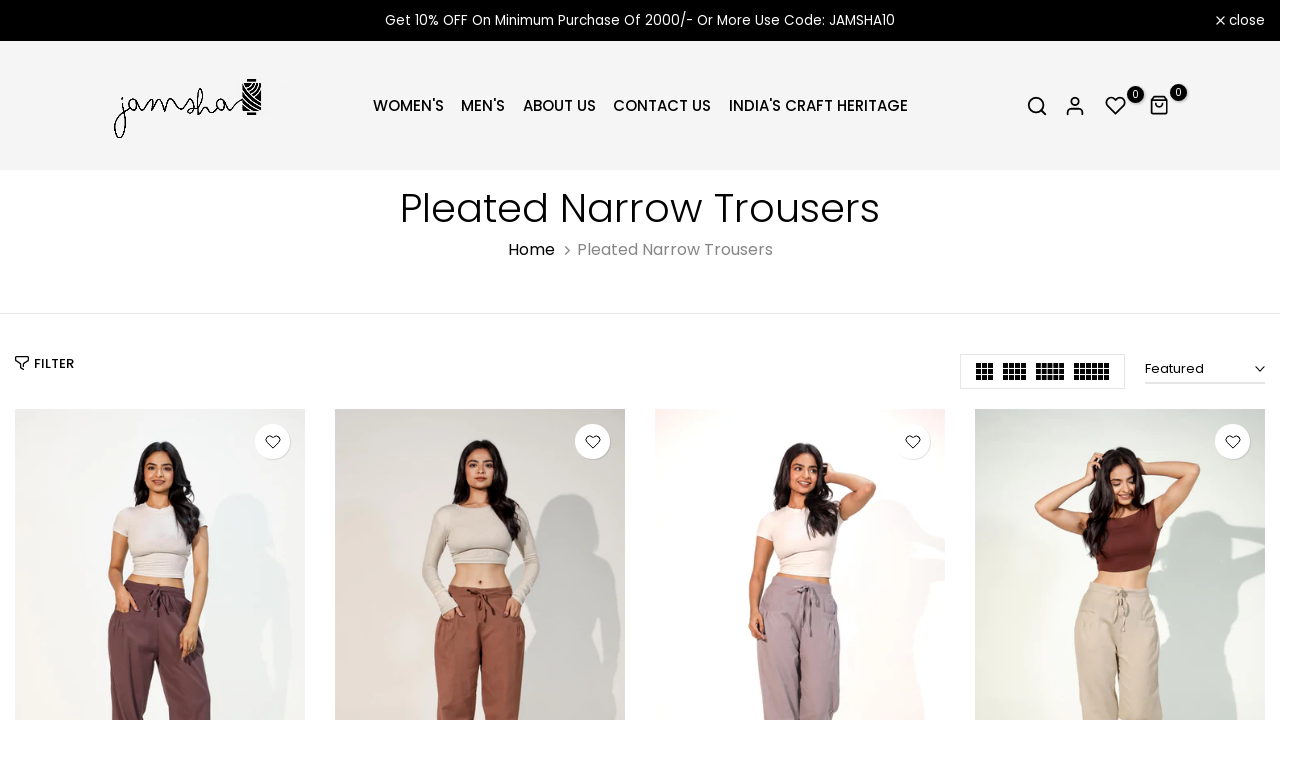

--- FILE ---
content_type: text/html; charset=utf-8
request_url: https://jamshastore.com/collections/pleated-narrow-trousers
body_size: 47766
content:








    
    
    
    
    
        
    
    
















<!doctype html><html class="t4sp-theme no-js t4s-wrapper__custom rtl_false swatch_color_style_2 pr_img_effect_2 enable_eff_img1_true badge_shape_3 badge_reverse_color_true css_for_wis_app_true shadow_round_img_ t4s-header__inline is-remove-unavai-1 t4_has_quickview_true t4_has_quickshop_true t4_has_atc_true t4_compare_false t4s-popup-qv  t4s-cart-count-0 t4s-pr-ellipsis-false
" lang="en">
  <head><link href="//jamshastore.com/cdn/shop/t/15/assets/tiny.content.min.css?1862" rel="stylesheet" type="text/css" media="all" />
    <meta charset="utf-8">
    <meta http-equiv="X-UA-Compatible" content="IE=edge">
    <meta name="viewport" content="width=device-width, initial-scale=1, height=device-height, minimum-scale=1.0, maximum-scale=1.0">
    <meta name="theme-color" content="#fff">
    <link rel="canonical" href="https://jamshastore.com/collections/pleated-narrow-trousers">
    <link rel="preconnect" href="https://cdn.shopify.com" crossorigin><link rel="shortcut icon" type="image/png" href="//jamshastore.com/cdn/shop/files/Jamsha_Final_copy.png?crop=center&height=32&v=1615364636&width=32"><link id="t4s-favico" rel="apple-touch-icon-precomposed" type="image/png" sizes="152x152" href="//jamshastore.com/cdn/shop/files/Jamsha_Final_copy.png?crop=center&height=152&v=1615364636&width=152"><link rel="preconnect" href="https://fonts.shopifycdn.com" crossorigin><title>Pleated Narrow Trousers &ndash; Jamsha Store</title>
    <meta name="description" content="&quot;Organic Drape is the seed of sustainability that will bloom &amp; serve the society in an eco-friendly manner.&quot;
&quot;Jamsha is a manifestation of peace, pleasure and a sense of joy. Each yarn used in the fabric construction that is made into a cloth speaks of love&quot;"><meta name="keywords" content="Pleated Narrow Trousers, Jamsha Store, jamshastore.com"/><meta name="author" content="The4">

<meta property="og:site_name" content="Jamsha Store">
<meta property="og:url" content="https://jamshastore.com/collections/pleated-narrow-trousers">
<meta property="og:title" content="Pleated Narrow Trousers">
<meta property="og:type" content="website">
<meta property="og:description" content="&quot;Organic Drape is the seed of sustainability that will bloom &amp; serve the society in an eco-friendly manner.&quot;
&quot;Jamsha is a manifestation of peace, pleasure and a sense of joy. Each yarn used in the fabric construction that is made into a cloth speaks of love&quot;"><meta property="og:image" content="http://jamshastore.com/cdn/shop/files/Jamsha_Final_copy.png?v=1615364636">
  <meta property="og:image:secure_url" content="https://jamshastore.com/cdn/shop/files/Jamsha_Final_copy.png?v=1615364636">
  <meta property="og:image:width" content="2000">
  <meta property="og:image:height" content="1187"><meta name="twitter:card" content="summary_large_image">
<meta name="twitter:title" content="Pleated Narrow Trousers">
<meta name="twitter:description" content="&quot;Organic Drape is the seed of sustainability that will bloom &amp; serve the society in an eco-friendly manner.&quot;
&quot;Jamsha is a manifestation of peace, pleasure and a sense of joy. Each yarn used in the fabric construction that is made into a cloth speaks of love&quot;"><script src="//jamshastore.com/cdn/shop/t/15/assets/lazysizes.min.js?v=19113999703148210021727172252" async="async"></script>
    <script src="//jamshastore.com/cdn/shop/t/15/assets/global.min.js?v=4393933175034925681727172252" defer="defer"></script>
    <script>window.performance && window.performance.mark && window.performance.mark('shopify.content_for_header.start');</script><meta name="google-site-verification" content="qy7xPjpPDzjLFRVwfU5o7L_3r0pH5OhXECKRvRm6bq4">
<meta id="shopify-digital-wallet" name="shopify-digital-wallet" content="/55180656792/digital_wallets/dialog">
<link rel="alternate" type="application/atom+xml" title="Feed" href="/collections/pleated-narrow-trousers.atom" />
<link rel="alternate" type="application/json+oembed" href="https://jamshastore.com/collections/pleated-narrow-trousers.oembed">
<script async="async" src="/checkouts/internal/preloads.js?locale=en-IN"></script>
<script id="shopify-features" type="application/json">{"accessToken":"5cd59478b0637b642edfce9baf679420","betas":["rich-media-storefront-analytics"],"domain":"jamshastore.com","predictiveSearch":true,"shopId":55180656792,"locale":"en"}</script>
<script>var Shopify = Shopify || {};
Shopify.shop = "jamshalabel.myshopify.com";
Shopify.locale = "en";
Shopify.currency = {"active":"INR","rate":"1.0"};
Shopify.country = "IN";
Shopify.theme = {"name":"Copy of Copy of New Changes ","id":140792627352,"schema_name":"Unsen","schema_version":"1.9.1","theme_store_id":null,"role":"main"};
Shopify.theme.handle = "null";
Shopify.theme.style = {"id":null,"handle":null};
Shopify.cdnHost = "jamshastore.com/cdn";
Shopify.routes = Shopify.routes || {};
Shopify.routes.root = "/";</script>
<script type="module">!function(o){(o.Shopify=o.Shopify||{}).modules=!0}(window);</script>
<script>!function(o){function n(){var o=[];function n(){o.push(Array.prototype.slice.apply(arguments))}return n.q=o,n}var t=o.Shopify=o.Shopify||{};t.loadFeatures=n(),t.autoloadFeatures=n()}(window);</script>
<script id="shop-js-analytics" type="application/json">{"pageType":"collection"}</script>
<script defer="defer" async type="module" src="//jamshastore.com/cdn/shopifycloud/shop-js/modules/v2/client.init-shop-cart-sync_CG-L-Qzi.en.esm.js"></script>
<script defer="defer" async type="module" src="//jamshastore.com/cdn/shopifycloud/shop-js/modules/v2/chunk.common_B8yXDTDb.esm.js"></script>
<script type="module">
  await import("//jamshastore.com/cdn/shopifycloud/shop-js/modules/v2/client.init-shop-cart-sync_CG-L-Qzi.en.esm.js");
await import("//jamshastore.com/cdn/shopifycloud/shop-js/modules/v2/chunk.common_B8yXDTDb.esm.js");

  window.Shopify.SignInWithShop?.initShopCartSync?.({"fedCMEnabled":true,"windoidEnabled":true});

</script>
<script>(function() {
  var isLoaded = false;
  function asyncLoad() {
    if (isLoaded) return;
    isLoaded = true;
    var urls = ["https:\/\/app.kiwisizing.com\/web\/js\/dist\/kiwiSizing\/plugin\/SizingPlugin.prod.js?v=330\u0026shop=jamshalabel.myshopify.com","\/\/www.powr.io\/powr.js?powr-token=jamshalabel.myshopify.com\u0026external-type=shopify\u0026shop=jamshalabel.myshopify.com","https:\/\/cdn.shopify.com\/s\/files\/1\/0033\/3538\/9233\/files\/31aug26paidd20_free_final_72a1.js?v=1614169566\u0026shop=jamshalabel.myshopify.com","https:\/\/d1bu6z2uxfnay3.cloudfront.net\/storage\/scripts\/jamshalabel.myshopify.com.20231212061111.scripttag.js?shop=jamshalabel.myshopify.com","https:\/\/a.mailmunch.co\/widgets\/site-910379-a311366f4cc8cd838db718b7fbbfb711cfe3b602.js?shop=jamshalabel.myshopify.com","\/\/cdn.shopify.com\/proxy\/4cf9151f9ba3ba9dee49a95d5ce966dc8b77a1e3e9b37a2013000e123f7ed1a6\/api.goaffpro.com\/loader.js?shop=jamshalabel.myshopify.com\u0026sp-cache-control=cHVibGljLCBtYXgtYWdlPTkwMA","\/\/cdn.shopify.com\/proxy\/13fac1a9825d23236cb6a1e3af0e59ab67bf3f581646198ae295faa5c25c3375\/b2b-customer-portal-cms.bsscommerce.com\/js\/bss-b2b-customer-portal.js?shop=jamshalabel.myshopify.com\u0026sp-cache-control=cHVibGljLCBtYXgtYWdlPTkwMA","\/\/www.powr.io\/powr.js?powr-token=jamshalabel.myshopify.com\u0026external-type=shopify\u0026shop=jamshalabel.myshopify.com","https:\/\/cdn.shopify.com\/s\/files\/1\/0033\/3538\/9233\/files\/pushdaddy_a7_livechat1_new2.js?v=1707659950\u0026shop=jamshalabel.myshopify.com","https:\/\/storage.nfcube.com\/instafeed-c9b1f2bb7deae4584327601f59956190.js?shop=jamshalabel.myshopify.com"];
    for (var i = 0; i < urls.length; i++) {
      var s = document.createElement('script');
      s.type = 'text/javascript';
      s.async = true;
      s.src = urls[i];
      var x = document.getElementsByTagName('script')[0];
      x.parentNode.insertBefore(s, x);
    }
  };
  if(window.attachEvent) {
    window.attachEvent('onload', asyncLoad);
  } else {
    window.addEventListener('load', asyncLoad, false);
  }
})();</script>
<script id="__st">var __st={"a":55180656792,"offset":-18000,"reqid":"9d8a625b-5362-4de1-9567-7e0ff3a44db7-1768015851","pageurl":"jamshastore.com\/collections\/pleated-narrow-trousers","u":"f191b713f819","p":"collection","rtyp":"collection","rid":306301206680};</script>
<script>window.ShopifyPaypalV4VisibilityTracking = true;</script>
<script id="captcha-bootstrap">!function(){'use strict';const t='contact',e='account',n='new_comment',o=[[t,t],['blogs',n],['comments',n],[t,'customer']],c=[[e,'customer_login'],[e,'guest_login'],[e,'recover_customer_password'],[e,'create_customer']],r=t=>t.map((([t,e])=>`form[action*='/${t}']:not([data-nocaptcha='true']) input[name='form_type'][value='${e}']`)).join(','),a=t=>()=>t?[...document.querySelectorAll(t)].map((t=>t.form)):[];function s(){const t=[...o],e=r(t);return a(e)}const i='password',u='form_key',d=['recaptcha-v3-token','g-recaptcha-response','h-captcha-response',i],f=()=>{try{return window.sessionStorage}catch{return}},m='__shopify_v',_=t=>t.elements[u];function p(t,e,n=!1){try{const o=window.sessionStorage,c=JSON.parse(o.getItem(e)),{data:r}=function(t){const{data:e,action:n}=t;return t[m]||n?{data:e,action:n}:{data:t,action:n}}(c);for(const[e,n]of Object.entries(r))t.elements[e]&&(t.elements[e].value=n);n&&o.removeItem(e)}catch(o){console.error('form repopulation failed',{error:o})}}const l='form_type',E='cptcha';function T(t){t.dataset[E]=!0}const w=window,h=w.document,L='Shopify',v='ce_forms',y='captcha';let A=!1;((t,e)=>{const n=(g='f06e6c50-85a8-45c8-87d0-21a2b65856fe',I='https://cdn.shopify.com/shopifycloud/storefront-forms-hcaptcha/ce_storefront_forms_captcha_hcaptcha.v1.5.2.iife.js',D={infoText:'Protected by hCaptcha',privacyText:'Privacy',termsText:'Terms'},(t,e,n)=>{const o=w[L][v],c=o.bindForm;if(c)return c(t,g,e,D).then(n);var r;o.q.push([[t,g,e,D],n]),r=I,A||(h.body.append(Object.assign(h.createElement('script'),{id:'captcha-provider',async:!0,src:r})),A=!0)});var g,I,D;w[L]=w[L]||{},w[L][v]=w[L][v]||{},w[L][v].q=[],w[L][y]=w[L][y]||{},w[L][y].protect=function(t,e){n(t,void 0,e),T(t)},Object.freeze(w[L][y]),function(t,e,n,w,h,L){const[v,y,A,g]=function(t,e,n){const i=e?o:[],u=t?c:[],d=[...i,...u],f=r(d),m=r(i),_=r(d.filter((([t,e])=>n.includes(e))));return[a(f),a(m),a(_),s()]}(w,h,L),I=t=>{const e=t.target;return e instanceof HTMLFormElement?e:e&&e.form},D=t=>v().includes(t);t.addEventListener('submit',(t=>{const e=I(t);if(!e)return;const n=D(e)&&!e.dataset.hcaptchaBound&&!e.dataset.recaptchaBound,o=_(e),c=g().includes(e)&&(!o||!o.value);(n||c)&&t.preventDefault(),c&&!n&&(function(t){try{if(!f())return;!function(t){const e=f();if(!e)return;const n=_(t);if(!n)return;const o=n.value;o&&e.removeItem(o)}(t);const e=Array.from(Array(32),(()=>Math.random().toString(36)[2])).join('');!function(t,e){_(t)||t.append(Object.assign(document.createElement('input'),{type:'hidden',name:u})),t.elements[u].value=e}(t,e),function(t,e){const n=f();if(!n)return;const o=[...t.querySelectorAll(`input[type='${i}']`)].map((({name:t})=>t)),c=[...d,...o],r={};for(const[a,s]of new FormData(t).entries())c.includes(a)||(r[a]=s);n.setItem(e,JSON.stringify({[m]:1,action:t.action,data:r}))}(t,e)}catch(e){console.error('failed to persist form',e)}}(e),e.submit())}));const S=(t,e)=>{t&&!t.dataset[E]&&(n(t,e.some((e=>e===t))),T(t))};for(const o of['focusin','change'])t.addEventListener(o,(t=>{const e=I(t);D(e)&&S(e,y())}));const B=e.get('form_key'),M=e.get(l),P=B&&M;t.addEventListener('DOMContentLoaded',(()=>{const t=y();if(P)for(const e of t)e.elements[l].value===M&&p(e,B);[...new Set([...A(),...v().filter((t=>'true'===t.dataset.shopifyCaptcha))])].forEach((e=>S(e,t)))}))}(h,new URLSearchParams(w.location.search),n,t,e,['guest_login'])})(!0,!0)}();</script>
<script integrity="sha256-4kQ18oKyAcykRKYeNunJcIwy7WH5gtpwJnB7kiuLZ1E=" data-source-attribution="shopify.loadfeatures" defer="defer" src="//jamshastore.com/cdn/shopifycloud/storefront/assets/storefront/load_feature-a0a9edcb.js" crossorigin="anonymous"></script>
<script data-source-attribution="shopify.dynamic_checkout.dynamic.init">var Shopify=Shopify||{};Shopify.PaymentButton=Shopify.PaymentButton||{isStorefrontPortableWallets:!0,init:function(){window.Shopify.PaymentButton.init=function(){};var t=document.createElement("script");t.src="https://jamshastore.com/cdn/shopifycloud/portable-wallets/latest/portable-wallets.en.js",t.type="module",document.head.appendChild(t)}};
</script>
<script data-source-attribution="shopify.dynamic_checkout.buyer_consent">
  function portableWalletsHideBuyerConsent(e){var t=document.getElementById("shopify-buyer-consent"),n=document.getElementById("shopify-subscription-policy-button");t&&n&&(t.classList.add("hidden"),t.setAttribute("aria-hidden","true"),n.removeEventListener("click",e))}function portableWalletsShowBuyerConsent(e){var t=document.getElementById("shopify-buyer-consent"),n=document.getElementById("shopify-subscription-policy-button");t&&n&&(t.classList.remove("hidden"),t.removeAttribute("aria-hidden"),n.addEventListener("click",e))}window.Shopify?.PaymentButton&&(window.Shopify.PaymentButton.hideBuyerConsent=portableWalletsHideBuyerConsent,window.Shopify.PaymentButton.showBuyerConsent=portableWalletsShowBuyerConsent);
</script>
<script data-source-attribution="shopify.dynamic_checkout.cart.bootstrap">document.addEventListener("DOMContentLoaded",(function(){function t(){return document.querySelector("shopify-accelerated-checkout-cart, shopify-accelerated-checkout")}if(t())Shopify.PaymentButton.init();else{new MutationObserver((function(e,n){t()&&(Shopify.PaymentButton.init(),n.disconnect())})).observe(document.body,{childList:!0,subtree:!0})}}));
</script>
<link id="shopify-accelerated-checkout-styles" rel="stylesheet" media="screen" href="https://jamshastore.com/cdn/shopifycloud/portable-wallets/latest/accelerated-checkout-backwards-compat.css" crossorigin="anonymous">
<style id="shopify-accelerated-checkout-cart">
        #shopify-buyer-consent {
  margin-top: 1em;
  display: inline-block;
  width: 100%;
}

#shopify-buyer-consent.hidden {
  display: none;
}

#shopify-subscription-policy-button {
  background: none;
  border: none;
  padding: 0;
  text-decoration: underline;
  font-size: inherit;
  cursor: pointer;
}

#shopify-subscription-policy-button::before {
  box-shadow: none;
}

      </style>

<script>window.performance && window.performance.mark && window.performance.mark('shopify.content_for_header.end');</script>
<link rel="preload" as="font" href="//jamshastore.com/cdn/fonts/poppins/poppins_n4.0ba78fa5af9b0e1a374041b3ceaadf0a43b41362.woff2" type="font/woff2" crossorigin><link rel="preload" as="font" href="//jamshastore.com/cdn/fonts/poppins/poppins_n4.0ba78fa5af9b0e1a374041b3ceaadf0a43b41362.woff2" type="font/woff2" crossorigin><link rel="preload" as="font" href="//jamshastore.com/cdn/fonts/poppins/poppins_n4.0ba78fa5af9b0e1a374041b3ceaadf0a43b41362.woff2" type="font/woff2" crossorigin><link href="//jamshastore.com/cdn/shop/t/15/assets/t4s-base.css?v=180203407878897195091727172252" rel="stylesheet" type="text/css" media="all" /><style data-shopify>@font-face {
  font-family: Poppins;
  font-weight: 100;
  font-style: normal;
  font-display: swap;
  src: url("//jamshastore.com/cdn/fonts/poppins/poppins_n1.91f1f2f2f3840810961af59e3a012dcc97d8ef59.woff2") format("woff2"),
       url("//jamshastore.com/cdn/fonts/poppins/poppins_n1.58d050ae3fe39914ce84b159a8c37ae874d01bfc.woff") format("woff");
}
@font-face {
  font-family: Poppins;
  font-weight: 100;
  font-style: italic;
  font-display: swap;
  src: url("//jamshastore.com/cdn/fonts/poppins/poppins_i1.12212c673bc6295d62eea1ca2437af51233e5e67.woff2") format("woff2"),
       url("//jamshastore.com/cdn/fonts/poppins/poppins_i1.57d27b035fa9c9ec7ce7020cd2ed80055da92d77.woff") format("woff");
}
@font-face {
  font-family: Poppins;
  font-weight: 200;
  font-style: normal;
  font-display: swap;
  src: url("//jamshastore.com/cdn/fonts/poppins/poppins_n2.99893b093cc6b797a8baf99180056d9e77320b68.woff2") format("woff2"),
       url("//jamshastore.com/cdn/fonts/poppins/poppins_n2.c218f0380a81801a28158673003c167a54d2d69c.woff") format("woff");
}
@font-face {
  font-family: Poppins;
  font-weight: 200;
  font-style: italic;
  font-display: swap;
  src: url("//jamshastore.com/cdn/fonts/poppins/poppins_i2.7783fc51c19908d12281d3f99718d10ab5348963.woff2") format("woff2"),
       url("//jamshastore.com/cdn/fonts/poppins/poppins_i2.34fc94f042b7f47b1448d25c4247572d2f33189b.woff") format("woff");
}
@font-face {
  font-family: Poppins;
  font-weight: 300;
  font-style: normal;
  font-display: swap;
  src: url("//jamshastore.com/cdn/fonts/poppins/poppins_n3.05f58335c3209cce17da4f1f1ab324ebe2982441.woff2") format("woff2"),
       url("//jamshastore.com/cdn/fonts/poppins/poppins_n3.6971368e1f131d2c8ff8e3a44a36b577fdda3ff5.woff") format("woff");
}
@font-face {
  font-family: Poppins;
  font-weight: 300;
  font-style: italic;
  font-display: swap;
  src: url("//jamshastore.com/cdn/fonts/poppins/poppins_i3.8536b4423050219f608e17f134fe9ea3b01ed890.woff2") format("woff2"),
       url("//jamshastore.com/cdn/fonts/poppins/poppins_i3.0f4433ada196bcabf726ed78f8e37e0995762f7f.woff") format("woff");
}
@font-face {
  font-family: Poppins;
  font-weight: 400;
  font-style: normal;
  font-display: swap;
  src: url("//jamshastore.com/cdn/fonts/poppins/poppins_n4.0ba78fa5af9b0e1a374041b3ceaadf0a43b41362.woff2") format("woff2"),
       url("//jamshastore.com/cdn/fonts/poppins/poppins_n4.214741a72ff2596839fc9760ee7a770386cf16ca.woff") format("woff");
}
@font-face {
  font-family: Poppins;
  font-weight: 400;
  font-style: italic;
  font-display: swap;
  src: url("//jamshastore.com/cdn/fonts/poppins/poppins_i4.846ad1e22474f856bd6b81ba4585a60799a9f5d2.woff2") format("woff2"),
       url("//jamshastore.com/cdn/fonts/poppins/poppins_i4.56b43284e8b52fc64c1fd271f289a39e8477e9ec.woff") format("woff");
}
@font-face {
  font-family: Poppins;
  font-weight: 500;
  font-style: normal;
  font-display: swap;
  src: url("//jamshastore.com/cdn/fonts/poppins/poppins_n5.ad5b4b72b59a00358afc706450c864c3c8323842.woff2") format("woff2"),
       url("//jamshastore.com/cdn/fonts/poppins/poppins_n5.33757fdf985af2d24b32fcd84c9a09224d4b2c39.woff") format("woff");
}
@font-face {
  font-family: Poppins;
  font-weight: 500;
  font-style: italic;
  font-display: swap;
  src: url("//jamshastore.com/cdn/fonts/poppins/poppins_i5.6acfce842c096080e34792078ef3cb7c3aad24d4.woff2") format("woff2"),
       url("//jamshastore.com/cdn/fonts/poppins/poppins_i5.a49113e4fe0ad7fd7716bd237f1602cbec299b3c.woff") format("woff");
}
@font-face {
  font-family: Poppins;
  font-weight: 600;
  font-style: normal;
  font-display: swap;
  src: url("//jamshastore.com/cdn/fonts/poppins/poppins_n6.aa29d4918bc243723d56b59572e18228ed0786f6.woff2") format("woff2"),
       url("//jamshastore.com/cdn/fonts/poppins/poppins_n6.5f815d845fe073750885d5b7e619ee00e8111208.woff") format("woff");
}
@font-face {
  font-family: Poppins;
  font-weight: 600;
  font-style: italic;
  font-display: swap;
  src: url("//jamshastore.com/cdn/fonts/poppins/poppins_i6.bb8044d6203f492888d626dafda3c2999253e8e9.woff2") format("woff2"),
       url("//jamshastore.com/cdn/fonts/poppins/poppins_i6.e233dec1a61b1e7dead9f920159eda42280a02c3.woff") format("woff");
}
@font-face {
  font-family: Poppins;
  font-weight: 700;
  font-style: normal;
  font-display: swap;
  src: url("//jamshastore.com/cdn/fonts/poppins/poppins_n7.56758dcf284489feb014a026f3727f2f20a54626.woff2") format("woff2"),
       url("//jamshastore.com/cdn/fonts/poppins/poppins_n7.f34f55d9b3d3205d2cd6f64955ff4b36f0cfd8da.woff") format("woff");
}
@font-face {
  font-family: Poppins;
  font-weight: 700;
  font-style: italic;
  font-display: swap;
  src: url("//jamshastore.com/cdn/fonts/poppins/poppins_i7.42fd71da11e9d101e1e6c7932199f925f9eea42d.woff2") format("woff2"),
       url("//jamshastore.com/cdn/fonts/poppins/poppins_i7.ec8499dbd7616004e21155106d13837fff4cf556.woff") format("woff");
}
@font-face {
  font-family: Poppins;
  font-weight: 800;
  font-style: normal;
  font-display: swap;
  src: url("//jamshastore.com/cdn/fonts/poppins/poppins_n8.580200d05bca09e2e0c6f4c922047c227dfa8e8c.woff2") format("woff2"),
       url("//jamshastore.com/cdn/fonts/poppins/poppins_n8.f4450f472fdcbe9e829f3583ebd559988f5a3d25.woff") format("woff");
}
@font-face {
  font-family: Poppins;
  font-weight: 800;
  font-style: italic;
  font-display: swap;
  src: url("//jamshastore.com/cdn/fonts/poppins/poppins_i8.55af7c89c62b8603457a34c5936ad3b39f67e29c.woff2") format("woff2"),
       url("//jamshastore.com/cdn/fonts/poppins/poppins_i8.1143b85f67a233999703c64471299cee6bc83160.woff") format("woff");
}
@font-face {
  font-family: Poppins;
  font-weight: 900;
  font-style: normal;
  font-display: swap;
  src: url("//jamshastore.com/cdn/fonts/poppins/poppins_n9.eb6b9ef01b62e777a960bfd02fc9fb4918cd3eab.woff2") format("woff2"),
       url("//jamshastore.com/cdn/fonts/poppins/poppins_n9.6501a5bd018e348b6d5d6e8c335f9e7d32a80c36.woff") format("woff");
}
@font-face {
  font-family: Poppins;
  font-weight: 900;
  font-style: italic;
  font-display: swap;
  src: url("//jamshastore.com/cdn/fonts/poppins/poppins_i9.c9d778054c6973c207cbc167d4355fd67c665d16.woff2") format("woff2"),
       url("//jamshastore.com/cdn/fonts/poppins/poppins_i9.67b02f99c1e5afe159943a603851cb6b6276ba49.woff") format("woff");
}
:root {
        
        /* CSS Variables */
      --wrapper-mw      : 1440px;
      --width-nt-stretch   : 1200px;
      --padding-nt-stretch : 3rem/2;
      --font-family-1   : Poppins, sans-serif;;
      --font-family-2   : Poppins, sans-serif;;
      --font-family-3   : Poppins, sans-serif;;
      --font-body-family   : Poppins, sans-serif;;
      --font-heading-family: Poppins, sans-serif;;
      
      
      --t4s-success-color       : #428445;
      --t4s-success-color-rgb   : 66, 132, 69;
      --t4s-warning-color       : #e0b252;
      --t4s-warning-color-rgb   : 224, 178, 82;
      --t4s-error-color         : #EB001B;
      --t4s-error-color-rgb     : 235, 0, 27;
      --t4s-light-color         : #ffffff;
      --t4s-dark-color          : #222222;
      --t4s-highlight-color     : #ec0101;
      --t4s-tooltip-background  : #383838;
      --t4s-tooltip-color       : #fff;
      --primary-sw-color        : #333;
      --primary-sw-color-rgb    : 51, 51, 51;
      --border-sw-color         : #d4d4d4;
      --secondary-sw-color      : #868686;
      --sale-price-color        : #fa0000;
      --primary-price-color     : #000000;
      --secondary-price-color   : #868686;
      
      --t4s-body-background     : #fff;
      --text-color              : #000;
      --text-color-rgb          : 0, 0, 0;
      --heading-color           : #000000;
      --accent-color            : #000000;
      --accent-color-rgb        : 0, 0, 0;
      --accent-color-darken     : #000000;
      --accent-color-hover      : var(--accent-color-darken);
      --secondary-color         : #000000;
      --secondary-color-rgb     : 0, 0, 0;
      --link-color              : #000;
      --link-color-hover        : #000000;
      --border-color            : #e6e6e6;
      --border-color-rgb        : 230, 230, 230;
      --btn-background       : #000;
      --btn-color            : #fff; 
      --btn-background-hover : #000000;
      --btn-color-hover      : #fff;

      --btn-radius              : 0px;
      --btn-radius2             : 40px;
      --other-radius            : 0px;

      --sale-badge-primary    : #e33131;
      --sale-badge-secondary         : #fff;
      --new-badge-primary     : #109533;
      --new-badge-secondary          : #fff;
      --preorder-badge-primary: #0774d7;
      --preorder-badge-secondary     : #fff;
      --soldout-badge-primary : #999999;
      --soldout-badge-secondary      : #fff;
      --custom-badge-primary  : #ec7501;
      --custom-badge-secondary       : #fff;/* Shopify related variables */
      --payment-terms-background-color: ;
      
      --lz-background: #f5f5f5;
      --lz-img: url("//jamshastore.com/cdn/shop/t/15/assets/t4s_loader.svg?v=114912971614241084311727172252");}

    html {
      font-size: 62.5%;
    }

    body {
      overflow-x: hidden;
      margin: 0;
      font-size: 16px;
      letter-spacing: 0px;
      color: var(--text-color);
      font-family: var(--font-body-family);
      line-height: 1.7;
      font-weight: 400;
      -webkit-font-smoothing: auto;
      -moz-osx-font-smoothing: auto;
    }
    /*
    @media screen and (min-width: 750px) {
      body {
        font-size: 1.6rem;
      }
    }
    */

    h1, h2, h3, h4, h5, h6, .t4s_as_title {
      color: var(--heading-color);
      font-family: var(--font-heading-family);
      line-height: 1.4;
      font-weight: 600;
      letter-spacing: 0px;
    }
    h1 { font-size: 37px }
    h2 { font-size: 29px }
    h3 { font-size: 23px }
    h4 { font-size: 18px }
    h5 { font-size: 17px }
    h6 { font-size: 15.5px }
    a,.t4s_as_link {
      /* font-family: var(--font-link-family); */
      color: var(--link-color);
    }
    button,
    input,
    optgroup,
    select,
    textarea {
      border-color: var(--border-color);
    }
    .t4s_as_button,
    button,
    input[type="button"]:not(.t4s-btn),
    input[type="reset"],
    input[type="submit"]:not(.t4s-btn) {
      font-family: var(--font-button-family);
      color: var(--btn-color);
      background-color: var(--btn-background);
      border-color: var(--btn-background);
    }
    .t4s_as_button:hover,
    button:hover,
    input[type="button"]:not(.t4s-btn):hover, 
    input[type="reset"]:hover,
    input[type="submit"]:not(.t4s-btn):hover  {
      color: var(--btn-color-hover);
      background-color: var(--btn-background-hover);
      border-color: var(--btn-background-hover);
    }
    
    .t4s-cp,.t4s-color-accent { color : var(--accent-color) }.t4s-ct,.t4s-color-text { color : var(--text-color) }.t4s-ch,.t4ss-color-heading { color : var(--heading-color) }.t4s-csecondary { color : var(--secondary-color ) }.t4s-cwhite { color : var(--t4s-light-color) }
    
    .t4s-fnt-fm-1 {
      font-family: var(--font-family-1) !important;
    }
    .t4s-fnt-fm-2 {
      font-family: var(--font-family-2) !important;
    }
    .t4s-fnt-fm-3 {
      font-family: var(--font-family-3) !important;
    }
    .t4s-cr {
        color: var(--t4s-highlight-color);
    }
    .t4s-price__sale { color: var(--sale-price-color); }@media (min-width: 1490px) { 
        .is--t4s-stretch {--width-nt-stretch : var(--wrapper-mw);}
      }
      @media (max-width: 1440px) and (min-width: 1025px) {
        .t4s-flickity-slider.t4s-slider-btn__between-content .flickityt4s-prev-next-button { --ts-gutter-x: 3rem; } 
      }@media (-moz-touch-enabled: 0), (hover: hover) and (min-width: 1025px) {
      a:hover,.t4s_as_link:hover {
        color: var(--link-color-hover);
      }
    }
    .t4s-fix-overflow.t4s-row { max-width: 100vw;margin-left: auto;margin-right: auto;}.lazyloadt4s-opt {opacity: 1 !important;transition: opacity 0s, transform 1s !important;}.t4s-d-block {display: block;}.t4s-d-none {display: none;}@media (min-width: 768px) {.t4s-d-md-block {display: block;}.t4s-d-md-none {display: none; }}@media (min-width: 1025px) {.t4s-d-lg-block {display: block;}.t4s-d-lg-none {display: none; }}</style><script>
  const isBehaviorSmooth = 'scrollBehavior' in document.documentElement.style && getComputedStyle(document.documentElement).scrollBehavior === 'smooth';
  const t4sXMLHttpRequest = window.XMLHttpRequest, documentElementT4s = document.documentElement; documentElementT4s.className = documentElementT4s.className.replace('no-js', 'js');function loadImageT4s(_this) { _this.classList.add('lazyloadt4sed')};(function() { const matchMediaHoverT4s = (window.matchMedia('(-moz-touch-enabled: 1), (hover: none)')).matches; documentElementT4s.className += ((window.CSS && window.CSS.supports('(position: sticky) or (position: -webkit-sticky)')) ? ' t4sp-sticky' : ' t4sp-no-sticky'); documentElementT4s.className += matchMediaHoverT4s ? ' t4sp-no-hover' : ' t4sp-hover'; window.onpageshow = function() { if (performance.navigation.type === 2) {document.dispatchEvent(new CustomEvent('cart:refresh'))} }; if (!matchMediaHoverT4s && window.width > 1024) { document.addEventListener('mousemove', function(evt) { documentElementT4s.classList.replace('t4sp-no-hover','t4sp-hover'); document.dispatchEvent(new CustomEvent('theme:hover')); }, {once : true} ); } }());</script><link rel="stylesheet" href="//jamshastore.com/cdn/shop/t/15/assets/ecomrise-colors.css?v=111603181540343972631727172252" media="print" onload="this.media='all'"><script type="text/javascript">if(typeof window.hulkappsWishlist === 'undefined') {
        window.hulkappsWishlist = {};
        }
        window.hulkappsWishlist.baseURL = '/apps/advanced-wishlist/api';
        window.hulkappsWishlist.hasAppBlockSupport = '1';
        </script>
<!-- BEGIN app block: shopify://apps/lai-product-reviews/blocks/appBlockEmbed/cad3c6c6-329e-4416-ba74-b79359b5b6e1 -->
<script>
    function getUrlParameterExt(sParam) {
        let sPageURL = window.location.search.substring(1);
        let sURLVariables= sPageURL.split('&');
        let sParameterName;
        let i;
        for (i = 0; i < sURLVariables.length; i++) {
            sParameterName = sURLVariables[i].split('=');

            if (sParameterName[0] === sParam) {
                return sParameterName[1] === undefined ? true : decodeURIComponent(reFixParamUrlFromMailExt(sParameterName[1]));
            }
        }
    };
    function reFixParamUrlFromMailExt(value) {
        return value ? value.replace(/\+/g, ' ') : value;
    };
    var scmCustomDataExt= {};
    if(getUrlParameterExt('lai-test') == '1'){
        scmCustomDataExt= {
            'cdn' : 'https://reviews-importer.test',
            'minJs' : false
        }
        var laiScriptTagGlobal =  {
            "url" : "https://reviews-importer.test/js/frontend/version-14/reviews-scripttag.js?version=4"
        };
    }
</script>
<!-- BEGIN app snippet: lang --><script>
    var scmCustomData = (typeof scmCustomData == "undefined" || scmCustomData == null) ? null : scmCustomData;
    var scmLanguage = (typeof scmLanguage == "undefined" || scmLanguage == null) ? `
  {
    "box_reviews": {
      "title_info": "Customer reviews",
      "average_info": "out of 5",
      "before_number": "Based on ",
      "after_number": " reviews",
      "all_reviews": "All reviews",
        "highlight_tab": "Reviews for other products",
      "reviews_tab": "Reviews"
    },
    "box_write": {
      "title_write": "Write a review",
      "before_star": "Your rating",
      "input_name": "Your name",
      "input_email": "Your email",
      "input_text_area": "Enter your feedback here",
      "input_photo": "Add photo",
      "button_write": "Submit review",
      "write_cancel": "Cancel",
      "message_error_character": "Please replace the &#39;&lt;,&gt;&#39; character with the equivalent character",
      "message_error_file_upload": "Please upload a file smaller than 4MB.",
      "message_error_video_upload": "Please upload a video file smaller than 50MB",
      "message_error_type_media_upload": "Not support this file.",
      "message_success": "Thank you!",
      "message_fail": "Submitted unsuccessfully!",
       "purchase_to_leave_reviews": "Please make a purchase by this email address to leave us reviews.",
      "log_in_to_leave_reviews": "Please log in and use one email address that made a purchase to this store to leave us a review.",
      "purchase_to_a_specific_product": "Please make a purchase for this product by this email address to leave us reviews."
    },
    "reviews_list": {
      "view_product": "See product",
      "read_more": "Read more",
      "helpful": "Translation missing: en.smart_aliexpress_review.reviews_list.helpful",
      "reply": "replied",
      "button_load_more": "Load more",
      "purchased": "Purchased"
    },
    "sort_box" : {
        "reviews": "Sort reviews",
        "content": "Sort by content",
        "pictures": "Sort by photo",
        "date": "Sort by date",
        "rating": "Sort by rate"
    },
    "empty_page" : {
        "title": "Customer reviews",
        "des": "This product has no review. Be the first one to review it"
    },
    "thank_you" : {
        "title": "Your review has been submitted!",
        "des": "This message will automatically close in 8 seconds."
    },
    "discount": {
      "title": "Use the following discount code for {{discount_value}} off your next purchase",
      "des": "We&#39;ll also send it by email",
      "action": "Continue",
      "badge": "Get discount {{discount_value}} off",
      "coupon_waiting_message": "Thank you for reviewing our product. The discount code will be sent to your email once the review is approved.",
      "photo": "Upload photo reviews to get {{discount_value}} off discount instantly!"
    },
    "qa": {
        "qaAnswerField": "Your answer",
        "qaQuestionField": "Your question",
        "qaTitle": "Questions",
        "qaFormTitle": "Ask a question",
        "qaQuestionTitle": "Question:",
        "qaAnswerTitle": "Answer:",
        "qaStoreOwnerBadge": "Store owner",
        "qaPastBuyerBadge": "Past customer",
        "qaSuccessMessage": "Thank you!",
        "qaFailMessage": "Submitted unsuccessfully!",
        "qaAskQuestionBtn": "Ask a question",
        "qaSubmitQuestionBtn": "Submit question",
        "qaSubmitAnswerBtn": "Submit answer",
        "qaReplyBtn": "Reply",
        "qaLoadMoreAnswerBtn": "See more answers"
    }
  }` : scmLanguage;
</script><!-- END app snippet -->
<!-- BEGIN app snippet: appBlockEmbedVersion14 --><meta id="scm-reviews-shopSetting" data-shop='{"hasCssCustom":false,"starColor":"#FF9C00","starStyle":"star","textPrimary":"#000000","textSecondary":"#a3a3a3","font":"Nunito Sans","width":"1140px","reviewBg":"#ffffff","sort":"date","jsonLd":true,"itemPerLoad":5,"showVote":false,"voteColor":"#FF9C00","header_headerQuickLayout":"default-2","header_showStatistic":true,"header_avgRatingShape":"square","header_avgRatingColor":"#690","header_starArrange":"vertical","header_writeReviewBtnShape":"round","header_writeReviewBtnColor":"#690","header_writeReviewBtnTextColor":"#ffffff","header_submitBtnShape":"round","header_submitBtnColor":"#690","header_submitBtnTextColor":"#ffffff","header_reviewForm":true,"header_reviewFormat":"toggle","body_customerName":"full","body_customerAvatarShape":"round","body_customerAvatarDisplay":"text","body_verifyBadge":true,"body_verifyBadgeColor":"#690","body_showFlag":true,"body_flag":"retangle","body_layout":"grid","body_bodyQuickLayout":"default-2","body_reviewPhoto":1,"body_date":true,"body_dateFormat":"MM-dd-yyyy","body_contentAlign":"left","body_bgReview":"#ffffff","lazyLoad":false,"isLimitContent":false,"limitContentCharacters":500,"highlightTabEnabled":false,"paginationType":"load-more","show_2_widget":true,"custom":false,"twoColumnsOnMobile":true,"hiddenNoneReviews":false,"useAutoRTL":true,"starRating_color":null,"starRating_SingularReview":"{{n}} review","starRating_PluralReview":"{{n}} reviews","starRating_EmptyReview":"No review","starRating_showText":false,"starRating_hideIfNoReviews":false,"showHiddenStar":"1","popSetting":{"state":false,"source":[],"clickType":"product","clickValue":"","rating":5,"photo":false,"content":false,"initialDelay":10,"delayBetween":10,"displayTime":5,"maxPopups":5,"repeatAfter":10,"pages":[],"position":"bottom-left","format":"horizontal","backgroundType":"solid","backgroundValue":"#5b69c3","starColor":"#fc9d01","showDate":true,"textFont":"Nunito Sans","textColor":"#ffffff","hideMobile":false},"popEnabled":false,"homepage_type":"default-4","homepage_layout":"grid","homepage_slider":true,"homepage_desktopItems":3,"homepage_smallDesktopItems":3,"homepage_tabletItems":2,"homepage_mobileItems":1,"homepage_autoSlider":false,"homepage_delaySlider":2000,"showSubmitImage":false,"checkSortReview":false,"canUseReviewPerLoad":false,"videosPerReview":false,"videoEnabled":false,"shopPlan":{"grid":true,"testimonial":false,"gallery":false,"cardCarousel":true,"highlight":true,"pop":false},"discountEnabled":false,"discountValue":"15%","loginRequireEnabled":false,"orderRequireEnabled":false,"orderProductRequireEnabled":false,"version":244,"minJs":true,"versionLiquid":"14","hostServer":"https:\/\/reviews.smartifyapps.com","hostLoadMore":"https:\/\/store.laireviews.com","host":"https:\/\/d1bu6z2uxfnay3.cloudfront.net","versionUpdate":"20250402100036","last_updated":false,"maxUploadFileSize":2,"showWatermark":false,"widgets":{"grid":{"layout":"default-4","itemPerLoadLayout":10,"source":"homePage"},"cardCarousel":{"layout":"default-4","source":"homePage","delay":2000,"auto_run":false},"testimonial":{"source":"homePage","delay":2000,"auto_run":false},"gallery":{"source":"happyPage"}},"groups":{"homePage":{"default":true,"includePhoto":false,"includeContent":false,"enabled":false},"happyPage":{"default":true,"includePhoto":true,"includeContent":false,"enabled":false},"highlightProductPage":{"default":true,"includePhoto":false,"includeContent":true,"enabled":false}},"customForms":[]}' data-qa-setting='{"qaEnabled":false,"qaIsOnlyShopCanAnswer":false,"qaStoreOwnerName":"Store owner","qaAnswersPerLoad":3,"qaQuestionsPerLoad":3,"qaAnswerCardBgColor":"#f6f6f6","qaPastBuyerBadgeColor":"#333333","qaStoreOwnerBadgeColor":"#8","qaAnswerCardLeftBorderColor":"#e5e5e5","qaAnswerCardLeftBorderWidth":"5px"}'>
<script>
    var dataShop=[];
    
        dataShop[`languages`]= `[]`;
    
        dataShop[`qaSetting`]= `{"qaEnabled":false,"qaIsOnlyShopCanAnswer":false,"qaStoreOwnerName":"Store owner","qaAnswersPerLoad":3,"qaQuestionsPerLoad":3,"qaAnswerCardBgColor":"#f6f6f6","qaPastBuyerBadgeColor":"#333333","qaStoreOwnerBadgeColor":"#8","qaAnswerCardLeftBorderColor":"#e5e5e5","qaAnswerCardLeftBorderWidth":"5px"}`;
    
        dataShop[`shop_info_setting`]= `{"hasCssCustom":false,"starColor":"#FF9C00","starStyle":"star","textPrimary":"#000000","textSecondary":"#a3a3a3","font":"Nunito Sans","width":"1140px","reviewBg":"#ffffff","sort":"date","jsonLd":true,"itemPerLoad":5,"showVote":false,"voteColor":"#FF9C00","header_headerQuickLayout":"default-2","header_showStatistic":true,"header_avgRatingShape":"square","header_avgRatingColor":"#690","header_starArrange":"vertical","header_writeReviewBtnShape":"round","header_writeReviewBtnColor":"#690","header_writeReviewBtnTextColor":"#ffffff","header_submitBtnShape":"round","header_submitBtnColor":"#690","header_submitBtnTextColor":"#ffffff","header_reviewForm":true,"header_reviewFormat":"toggle","body_customerName":"full","body_customerAvatarShape":"round","body_customerAvatarDisplay":"text","body_verifyBadge":true,"body_verifyBadgeColor":"#690","body_showFlag":true,"body_flag":"retangle","body_layout":"grid","body_bodyQuickLayout":"default-2","body_reviewPhoto":1,"body_date":true,"body_dateFormat":"MM-dd-yyyy","body_contentAlign":"left","body_bgReview":"#ffffff","lazyLoad":false,"isLimitContent":false,"limitContentCharacters":500,"highlightTabEnabled":false,"paginationType":"load-more","show_2_widget":true,"custom":false,"twoColumnsOnMobile":true,"hiddenNoneReviews":false,"useAutoRTL":true,"starRating_color":null,"starRating_SingularReview":"{{n}} review","starRating_PluralReview":"{{n}} reviews","starRating_EmptyReview":"No review","starRating_showText":false,"starRating_hideIfNoReviews":false,"showHiddenStar":"1","popSetting":{"state":false,"source":[],"clickType":"product","clickValue":"","rating":5,"photo":false,"content":false,"initialDelay":10,"delayBetween":10,"displayTime":5,"maxPopups":5,"repeatAfter":10,"pages":[],"position":"bottom-left","format":"horizontal","backgroundType":"solid","backgroundValue":"#5b69c3","starColor":"#fc9d01","showDate":true,"textFont":"Nunito Sans","textColor":"#ffffff","hideMobile":false},"popEnabled":false,"homepage_type":"default-4","homepage_layout":"grid","homepage_slider":true,"homepage_desktopItems":3,"homepage_smallDesktopItems":3,"homepage_tabletItems":2,"homepage_mobileItems":1,"homepage_autoSlider":false,"homepage_delaySlider":2000,"showSubmitImage":false,"checkSortReview":false,"canUseReviewPerLoad":false,"videosPerReview":false,"videoEnabled":false,"shopPlan":{"grid":true,"testimonial":false,"gallery":false,"cardCarousel":true,"highlight":true,"pop":false},"discountEnabled":false,"discountValue":"15%","loginRequireEnabled":false,"orderRequireEnabled":false,"orderProductRequireEnabled":false,"version":244,"minJs":true,"versionLiquid":"14","hostServer":"https:\/\/reviews.smartifyapps.com","hostLoadMore":"https:\/\/store.laireviews.com","host":"https:\/\/d1bu6z2uxfnay3.cloudfront.net","versionUpdate":"20250402100036","last_updated":false,"maxUploadFileSize":2,"showWatermark":false,"widgets":{"grid":{"layout":"default-4","itemPerLoadLayout":10,"source":"homePage"},"cardCarousel":{"layout":"default-4","source":"homePage","delay":2000,"auto_run":false},"testimonial":{"source":"homePage","delay":2000,"auto_run":false},"gallery":{"source":"happyPage"}},"groups":{"homePage":{"default":true,"includePhoto":false,"includeContent":false,"enabled":false},"happyPage":{"default":true,"includePhoto":true,"includeContent":false,"enabled":false},"highlightProductPage":{"default":true,"includePhoto":false,"includeContent":true,"enabled":false}},"customForms":[]}`;
    
    dataShop['customer']={
        "email" : "",
        "name"  : "",
        "order" : ""
    };
    dataShop['orders']= {};
    
    
    var scmCustomData = (typeof scmCustomData == "undefined" || scmCustomData == null) ? {} : scmCustomData;
    var dataShopFromLiquidLAI = (typeof dataShopFromLiquidLAI == "undefined" || dataShopFromLiquidLAI == null) ? {} : dataShopFromLiquidLAI;
    dataShopFromLiquidLAI= {
        "infoShop" : `{"hasCssCustom":false,"starColor":"#FF9C00","starStyle":"star","textPrimary":"#000000","textSecondary":"#a3a3a3","font":"Nunito Sans","width":"1140px","reviewBg":"#ffffff","sort":"date","jsonLd":true,"itemPerLoad":5,"showVote":false,"voteColor":"#FF9C00","header_headerQuickLayout":"default-2","header_showStatistic":true,"header_avgRatingShape":"square","header_avgRatingColor":"#690","header_starArrange":"vertical","header_writeReviewBtnShape":"round","header_writeReviewBtnColor":"#690","header_writeReviewBtnTextColor":"#ffffff","header_submitBtnShape":"round","header_submitBtnColor":"#690","header_submitBtnTextColor":"#ffffff","header_reviewForm":true,"header_reviewFormat":"toggle","body_customerName":"full","body_customerAvatarShape":"round","body_customerAvatarDisplay":"text","body_verifyBadge":true,"body_verifyBadgeColor":"#690","body_showFlag":true,"body_flag":"retangle","body_layout":"grid","body_bodyQuickLayout":"default-2","body_reviewPhoto":1,"body_date":true,"body_dateFormat":"MM-dd-yyyy","body_contentAlign":"left","body_bgReview":"#ffffff","lazyLoad":false,"isLimitContent":false,"limitContentCharacters":500,"highlightTabEnabled":false,"paginationType":"load-more","show_2_widget":true,"custom":false,"twoColumnsOnMobile":true,"hiddenNoneReviews":false,"useAutoRTL":true,"starRating_color":null,"starRating_SingularReview":"{{n}} review","starRating_PluralReview":"{{n}} reviews","starRating_EmptyReview":"No review","starRating_showText":false,"starRating_hideIfNoReviews":false,"showHiddenStar":"1","popSetting":{"state":false,"source":[],"clickType":"product","clickValue":"","rating":5,"photo":false,"content":false,"initialDelay":10,"delayBetween":10,"displayTime":5,"maxPopups":5,"repeatAfter":10,"pages":[],"position":"bottom-left","format":"horizontal","backgroundType":"solid","backgroundValue":"#5b69c3","starColor":"#fc9d01","showDate":true,"textFont":"Nunito Sans","textColor":"#ffffff","hideMobile":false},"popEnabled":false,"homepage_type":"default-4","homepage_layout":"grid","homepage_slider":true,"homepage_desktopItems":3,"homepage_smallDesktopItems":3,"homepage_tabletItems":2,"homepage_mobileItems":1,"homepage_autoSlider":false,"homepage_delaySlider":2000,"showSubmitImage":false,"checkSortReview":false,"canUseReviewPerLoad":false,"videosPerReview":false,"videoEnabled":false,"shopPlan":{"grid":true,"testimonial":false,"gallery":false,"cardCarousel":true,"highlight":true,"pop":false},"discountEnabled":false,"discountValue":"15%","loginRequireEnabled":false,"orderRequireEnabled":false,"orderProductRequireEnabled":false,"version":244,"minJs":true,"versionLiquid":"14","hostServer":"https:\/\/reviews.smartifyapps.com","hostLoadMore":"https:\/\/store.laireviews.com","host":"https:\/\/d1bu6z2uxfnay3.cloudfront.net","versionUpdate":"20250402100036","last_updated":false,"maxUploadFileSize":2,"showWatermark":false,"widgets":{"grid":{"layout":"default-4","itemPerLoadLayout":10,"source":"homePage"},"cardCarousel":{"layout":"default-4","source":"homePage","delay":2000,"auto_run":false},"testimonial":{"source":"homePage","delay":2000,"auto_run":false},"gallery":{"source":"happyPage"}},"groups":{"homePage":{"default":true,"includePhoto":false,"includeContent":false,"enabled":false},"happyPage":{"default":true,"includePhoto":true,"includeContent":false,"enabled":false},"highlightProductPage":{"default":true,"includePhoto":false,"includeContent":true,"enabled":false}},"customForms":[]}`,
        "shopDomain" : `jamshastore.com`,
        'templateCurrent' : 'collection',
        "shopName" : `jamshalabel`,
        "templatePage" : 'collection',
        "productMainId" : '',
        "productMainInfo" : {},
        "tabReviews": '',
        "scmCustomData" : JSON.stringify(scmCustomData),
        "scmAccount" : {
            "email" : "",
            "name"  : "",
            "order" : ""
        },
        'current_language' : {
            'shop_locale' : {
                'locale' : "en"
            }
        },
        'dataShop' : dataShop
    }
    dataShopFromLiquidLAI['languages']= [];
    dataShopFromLiquidLAI['current_language']= {"shop_locale":{"locale":"en","enabled":true,"primary":true,"published":true}};
    dataShopFromLiquidLAI.productMainInfo['product']= null;
    
    var laiScriptTagGlobal = (typeof laiScriptTagGlobal == "undefined" || laiScriptTagGlobal == null) ?
        {
                "url" : "https://d1bu6z2uxfnay3.cloudfront.net/js/frontend/version-14/reviews-scripttag.min.js?version=4"
        }
        : laiScriptTagGlobal;
</script>
<script>
  var blockReviewPop= (typeof blockReviewPop == "undefined" || blockReviewPop == null) ? `` : blockReviewPop;
</script>
<script>
  ( function(){
      function loadScript(url, callback){
        let script = document.createElement("script");
        script.type = "text/javascript";
        if (script.readyState){  // IE
          script.onreadystatechange = function(){
            if (script.readyState == "loaded" || script.readyState == "complete"){
              script.onreadystatechange = null;
              callback();
            }
          };
        } else {  // Others
          script.onreadystatechange = callback;
          script.onload = callback;
        }
        script.setAttribute("id", "lai-script-tag");
        script.setAttribute("defer", "defer");
        script.src = url;
        let x = document.getElementsByTagName('script')[0]; x.parentNode.insertBefore(script, x);
      };
      if(window.attachEvent) {
          window.attachEvent('onload', function(){
              let laiScriptTag= (typeof laiScriptTagGlobal == "undefined" || laiScriptTagGlobal == null) ? {
                  'url' : "https://d1bu6z2uxfnay3.cloudfront.net/js/frontend/version-14/reviews-scripttag.min.js?version=4"
              } : laiScriptTagGlobal;
              let checkScriptLoaded= document.getElementById("lai-script-tag");
              if(!checkScriptLoaded){
                  loadScript(laiScriptTag.url,function(){
                  });
              }
          });
      } else {
          window.addEventListener('load', function(){
              let laiScriptTag= (typeof laiScriptTagGlobal == "undefined" || laiScriptTagGlobal == null) ? {
                  'url' : "https://d1bu6z2uxfnay3.cloudfront.net/js/frontend/version-14/reviews-scripttag.min.js?version=4"
              } : laiScriptTagGlobal;
              let checkScriptLoaded= document.getElementById("lai-script-tag");
              if(!checkScriptLoaded){
                  loadScript(laiScriptTag.url,function(){
                  });
              }
          }, false);
      }
    })();
</script>


<!-- END app snippet -->

<!-- END app block --><!-- BEGIN app block: shopify://apps/bss-b2b-solution/blocks/config-header/451233f2-9631-4c49-8b6f-057e4ebcde7f -->

<script id="bss-b2b-config-data">
  	if (typeof BSS_B2B == 'undefined') {
  		var BSS_B2B = {};
	}

	
        BSS_B2B.storeId = 21646;
        BSS_B2B.currentPlan = "false";
        BSS_B2B.planCode = "null";
        BSS_B2B.shopModules = JSON.parse('[]');
        BSS_B2B.version = 3;
        var bssB2bApiServer = "https://b2b-solution-api.bsscommerce.com";
        var bssB2bCmsUrl = "https://b2b-solution.bsscommerce.com";
        var bssGeoServiceUrl = "https://geo-ip-service.bsscommerce.com";
        var bssB2bCheckoutUrl = "https://b2b-solution-checkout.bsscommerce.com";
    

	

	

	
	
	
	
	
	
	
	
	
	
	
	
	
	
</script>






<script id="bss-b2b-customize">
	
</script>

<style type="text/css">.bss-b2b-discount-code-wrapper {display: none !important}</style>


	


<script id="bss-b2b-store-data" type="application/json">
{
  "shop": {
    "domain": "jamshastore.com",
    "permanent_domain": "jamshalabel.myshopify.com",
    "url": "https://jamshastore.com",
    "secure_url": "https://jamshastore.com",
    "money_format": "Rs. {{amount}}",
    "currency": "INR",
    "cart_current_currency": "INR",
    "multi_currencies": [
        
            "INR"
        
    ]
  },
  "customer": {
    "id": null,
    "tags": null,
    "tax_exempt": null,
    "first_name": null,
    "last_name": null,
    "phone": null,
    "email": "",
	"country_code": "",
	"addresses": [
		
	]
  },
  "cart": {"note":null,"attributes":{},"original_total_price":0,"total_price":0,"total_discount":0,"total_weight":0.0,"item_count":0,"items":[],"requires_shipping":false,"currency":"INR","items_subtotal_price":0,"cart_level_discount_applications":[],"checkout_charge_amount":0},
  "line_item_products": [],
  "template": "collection",
  "product": "bnVsbA==",
  "product_collections": [
    
  ],
  "collection": [{"id":8386150957208,"title":"Burgundy Women's Pleated-Narrow Trousers","handle":"burgundy-womens-pleated-narrow-trousers","description":"\u003cp dir=\"ltr\"\u003e\u003cspan\u003eElevate your style with our Burgundy Pleated-Narrow trousers. The unique style adds a touch of sophistication, while the cotton flax material provides comfort and breathability. The half elastic waistband ensures a perfect fit. Experience elegance and comfort in one versatile piece!\u003c\/span\u003e\u003cspan\u003e\u003cbr\u003e\u003cbr\u003e\u003c\/span\u003e\u003c\/p\u003e\n\u003ch4 dir=\"ltr\"\u003e\u003cspan\u003eDetails:\u003c\/span\u003e\u003c\/h4\u003e\n\u003cp\u003e\u003cb\u003e\u003cbr\u003e\u003c\/b\u003e\u003c\/p\u003e\n\u003cul\u003e\n\u003cli dir=\"ltr\" aria-level=\"1\"\u003e\n\u003cp dir=\"ltr\" role=\"presentation\"\u003e\u003cstrong\u003eProduct Type: Trousers\u003c\/strong\u003e\u003c\/p\u003e\n\u003c\/li\u003e\n\u003cli dir=\"ltr\" aria-level=\"1\" style=\"font-weight: bold;\"\u003e\n\u003cp dir=\"ltr\" role=\"presentation\"\u003e\u003cstrong\u003eColor: Burgundy\u003c\/strong\u003e\u003c\/p\u003e\n\u003c\/li\u003e\n\u003cli dir=\"ltr\" aria-level=\"1\" style=\"font-weight: bold;\"\u003e\n\u003cp dir=\"ltr\" role=\"presentation\"\u003e\u003cstrong\u003eFabric: Cotton Flax\u003c\/strong\u003e\u003c\/p\u003e\n\u003c\/li\u003e\n\u003cli dir=\"ltr\" aria-level=\"1\" style=\"font-weight: bold;\"\u003e\n\u003cp dir=\"ltr\" role=\"presentation\"\u003e\u003cstrong\u003eFit: Regular\u003c\/strong\u003e\u003c\/p\u003e\n\u003c\/li\u003e\n\u003cli dir=\"ltr\" aria-level=\"1\" style=\"font-weight: bold;\"\u003e\n\u003cp dir=\"ltr\" role=\"presentation\"\u003e\u003cstrong\u003eStyle: Pleated-Narrow\u003c\/strong\u003e\u003c\/p\u003e\n\u003c\/li\u003e\n\u003cli dir=\"ltr\" aria-level=\"1\" style=\"font-weight: bold;\"\u003e\n\u003cp dir=\"ltr\" role=\"presentation\"\u003e\u003cstrong\u003eWash Care: Hand Wash Gently\u003c\/strong\u003e\u003c\/p\u003e\n\u003c\/li\u003e\n\u003c\/ul\u003e\n\u003cp dir=\"ltr\"\u003e\u003cspan\u003eQuestions about the fit?\u003c\/span\u003e\u003cspan\u003e\u003cbr\u003e\u003c\/span\u003e\u003cspan\u003e\u003cbr\u003e\u003c\/span\u003e\u003cspan\u003eWhatsApp us or Call us at +91 7597344202\u003c\/span\u003e\u003cspan\u003e\u003cbr\u003e\u003c\/span\u003e\u003cspan\u003e\u003cbr\u003e\u003c\/span\u003e\u003cspan\u003eEmail: connect@jamshastore.com\u003c\/span\u003e\u003c\/p\u003e\n\u003cp dir=\"ltr\"\u003e\u003cspan\u003e\u003cbr\u003e\u003c\/span\u003e\u003cspan\u003eINFORMATION\u003c\/span\u003e\u003c\/p\u003e\n\u003cp dir=\"ltr\"\u003e\u003cspan\u003eKnow about \u003c\/span\u003e\u003ca href=\"https:\/\/www.shoporganicdrape.com\/pages\/shipping-cancellations\"\u003e\u003cspan\u003eshipping \u0026amp; delivery\u003c\/span\u003e\u003c\/a\u003e\u003c\/p\u003e\n\u003cp\u003e\u003cb id=\"docs-internal-guid-126c156c-7fff-40c2-1db5-91410906b775\"\u003e\u003cspan\u003eKnow about \u003c\/span\u003e\u003ca href=\"https:\/\/www.shoporganicdrape.com\/pages\/shipping-returns\"\u003e\u003cspan\u003ereturns \u0026amp; exchange\u003c\/span\u003e\u003cspan\u003e\u003cbr\u003e\u003c\/span\u003e\u003cspan\u003e\u003cbr\u003e\u003c\/span\u003e\u003cspan\u003e\u003cbr\u003e\u003c\/span\u003e\u003cspan\u003e\u003cbr\u003e\u003c\/span\u003e\u003c\/a\u003e\u003c\/b\u003e\u003c\/p\u003e\n\u003c!----\u003e","published_at":"2024-09-14T03:28:37-04:00","created_at":"2024-07-15T02:35:25-04:00","vendor":"Jamsha Store","type":"Trousers","tags":["New Arrivals","Trousers","Women","Women's trousers"],"price":89900,"price_min":89900,"price_max":89900,"available":true,"price_varies":false,"compare_at_price":null,"compare_at_price_min":0,"compare_at_price_max":0,"compare_at_price_varies":false,"variants":[{"id":45418260824216,"title":"XXS","option1":"XXS","option2":null,"option3":null,"sku":"JMI2030","requires_shipping":true,"taxable":false,"featured_image":null,"available":true,"name":"Burgundy Women's Pleated-Narrow Trousers - XXS","public_title":"XXS","options":["XXS"],"price":89900,"weight":0,"compare_at_price":null,"inventory_management":"shopify","barcode":"","requires_selling_plan":false,"selling_plan_allocations":[]},{"id":45134569504920,"title":"XS","option1":"XS","option2":null,"option3":null,"sku":"JMI2030","requires_shipping":true,"taxable":false,"featured_image":null,"available":true,"name":"Burgundy Women's Pleated-Narrow Trousers - XS","public_title":"XS","options":["XS"],"price":89900,"weight":0,"compare_at_price":null,"inventory_management":"shopify","barcode":"","requires_selling_plan":false,"selling_plan_allocations":[]},{"id":45134569537688,"title":"S","option1":"S","option2":null,"option3":null,"sku":"JMI2030","requires_shipping":true,"taxable":false,"featured_image":null,"available":true,"name":"Burgundy Women's Pleated-Narrow Trousers - S","public_title":"S","options":["S"],"price":89900,"weight":0,"compare_at_price":null,"inventory_management":"shopify","barcode":"","requires_selling_plan":false,"selling_plan_allocations":[]},{"id":45134569570456,"title":"M","option1":"M","option2":null,"option3":null,"sku":"JMI2030","requires_shipping":true,"taxable":false,"featured_image":null,"available":true,"name":"Burgundy Women's Pleated-Narrow Trousers - M","public_title":"M","options":["M"],"price":89900,"weight":0,"compare_at_price":null,"inventory_management":"shopify","barcode":"","requires_selling_plan":false,"selling_plan_allocations":[]},{"id":45134569603224,"title":"L","option1":"L","option2":null,"option3":null,"sku":"JMI2030","requires_shipping":true,"taxable":false,"featured_image":null,"available":true,"name":"Burgundy Women's Pleated-Narrow Trousers - L","public_title":"L","options":["L"],"price":89900,"weight":0,"compare_at_price":null,"inventory_management":"shopify","barcode":"","requires_selling_plan":false,"selling_plan_allocations":[]},{"id":45134569635992,"title":"XL","option1":"XL","option2":null,"option3":null,"sku":"JMI2030","requires_shipping":true,"taxable":false,"featured_image":null,"available":true,"name":"Burgundy Women's Pleated-Narrow Trousers - XL","public_title":"XL","options":["XL"],"price":89900,"weight":0,"compare_at_price":null,"inventory_management":"shopify","barcode":"","requires_selling_plan":false,"selling_plan_allocations":[]},{"id":45134569668760,"title":"2XL","option1":"2XL","option2":null,"option3":null,"sku":"JMI2030","requires_shipping":true,"taxable":false,"featured_image":null,"available":true,"name":"Burgundy Women's Pleated-Narrow Trousers - 2XL","public_title":"2XL","options":["2XL"],"price":89900,"weight":0,"compare_at_price":null,"inventory_management":"shopify","barcode":"","requires_selling_plan":false,"selling_plan_allocations":[]},{"id":45134569701528,"title":"3XL","option1":"3XL","option2":null,"option3":null,"sku":"JMI2030","requires_shipping":true,"taxable":false,"featured_image":null,"available":true,"name":"Burgundy Women's Pleated-Narrow Trousers - 3XL","public_title":"3XL","options":["3XL"],"price":89900,"weight":0,"compare_at_price":null,"inventory_management":"shopify","barcode":"","requires_selling_plan":false,"selling_plan_allocations":[]},{"id":45134569734296,"title":"4XL","option1":"4XL","option2":null,"option3":null,"sku":"JMI2030","requires_shipping":true,"taxable":false,"featured_image":null,"available":true,"name":"Burgundy Women's Pleated-Narrow Trousers - 4XL","public_title":"4XL","options":["4XL"],"price":89900,"weight":0,"compare_at_price":null,"inventory_management":"shopify","barcode":"","requires_selling_plan":false,"selling_plan_allocations":[]},{"id":45134569767064,"title":"5XL","option1":"5XL","option2":null,"option3":null,"sku":"JMI2030","requires_shipping":true,"taxable":false,"featured_image":null,"available":true,"name":"Burgundy Women's Pleated-Narrow Trousers - 5XL","public_title":"5XL","options":["5XL"],"price":89900,"weight":0,"compare_at_price":null,"inventory_management":"shopify","barcode":"","requires_selling_plan":false,"selling_plan_allocations":[]},{"id":45134569799832,"title":"6XL","option1":"6XL","option2":null,"option3":null,"sku":"JMI2030","requires_shipping":true,"taxable":false,"featured_image":null,"available":true,"name":"Burgundy Women's Pleated-Narrow Trousers - 6XL","public_title":"6XL","options":["6XL"],"price":89900,"weight":0,"compare_at_price":null,"inventory_management":"shopify","barcode":"","requires_selling_plan":false,"selling_plan_allocations":[]},{"id":45134569832600,"title":"7XL","option1":"7XL","option2":null,"option3":null,"sku":"JMI2030","requires_shipping":true,"taxable":false,"featured_image":null,"available":true,"name":"Burgundy Women's Pleated-Narrow Trousers - 7XL","public_title":"7XL","options":["7XL"],"price":89900,"weight":0,"compare_at_price":null,"inventory_management":"shopify","barcode":"","requires_selling_plan":false,"selling_plan_allocations":[]}],"images":["\/\/jamshastore.com\/cdn\/shop\/files\/IMG_2156-Edit-2.jpg?v=1726298899","\/\/jamshastore.com\/cdn\/shop\/files\/IMG_2157-Edit-2.jpg?v=1726298899","\/\/jamshastore.com\/cdn\/shop\/files\/IMG_2165-Edit-2.jpg?v=1726298900","\/\/jamshastore.com\/cdn\/shop\/files\/IMG_2169-Edit-2.jpg?v=1726298900","\/\/jamshastore.com\/cdn\/shop\/files\/IMG_2155-Edit-2.jpg?v=1726298900","\/\/jamshastore.com\/cdn\/shop\/files\/IMG_2158-Edit-2.jpg?v=1726298899","\/\/jamshastore.com\/cdn\/shop\/files\/IMG_2159-Edit-2.jpg?v=1726298900","\/\/jamshastore.com\/cdn\/shop\/files\/IMG_2160-Edit-2.jpg?v=1726298900","\/\/jamshastore.com\/cdn\/shop\/files\/IMG_2161-Edit-2.jpg?v=1726298900","\/\/jamshastore.com\/cdn\/shop\/files\/IMG_2162-Edit-2.jpg?v=1726298899","\/\/jamshastore.com\/cdn\/shop\/files\/IMG_2163.jpg?v=1726298900"],"featured_image":"\/\/jamshastore.com\/cdn\/shop\/files\/IMG_2156-Edit-2.jpg?v=1726298899","options":["Size"],"media":[{"alt":null,"id":39512067899544,"position":1,"preview_image":{"aspect_ratio":0.667,"height":3414,"width":2277,"src":"\/\/jamshastore.com\/cdn\/shop\/files\/IMG_2156-Edit-2.jpg?v=1726298899"},"aspect_ratio":0.667,"height":3414,"media_type":"image","src":"\/\/jamshastore.com\/cdn\/shop\/files\/IMG_2156-Edit-2.jpg?v=1726298899","width":2277},{"alt":null,"id":39512067932312,"position":2,"preview_image":{"aspect_ratio":0.667,"height":3574,"width":2384,"src":"\/\/jamshastore.com\/cdn\/shop\/files\/IMG_2157-Edit-2.jpg?v=1726298899"},"aspect_ratio":0.667,"height":3574,"media_type":"image","src":"\/\/jamshastore.com\/cdn\/shop\/files\/IMG_2157-Edit-2.jpg?v=1726298899","width":2384},{"alt":null,"id":39512068325528,"position":3,"preview_image":{"aspect_ratio":0.667,"height":3512,"width":2342,"src":"\/\/jamshastore.com\/cdn\/shop\/files\/IMG_2165-Edit-2.jpg?v=1726298900"},"aspect_ratio":0.667,"height":3512,"media_type":"image","src":"\/\/jamshastore.com\/cdn\/shop\/files\/IMG_2165-Edit-2.jpg?v=1726298900","width":2342},{"alt":null,"id":39512068358296,"position":4,"preview_image":{"aspect_ratio":0.667,"height":3609,"width":2407,"src":"\/\/jamshastore.com\/cdn\/shop\/files\/IMG_2169-Edit-2.jpg?v=1726298900"},"aspect_ratio":0.667,"height":3609,"media_type":"image","src":"\/\/jamshastore.com\/cdn\/shop\/files\/IMG_2169-Edit-2.jpg?v=1726298900","width":2407},{"alt":null,"id":39512067866776,"position":5,"preview_image":{"aspect_ratio":0.667,"height":3329,"width":2221,"src":"\/\/jamshastore.com\/cdn\/shop\/files\/IMG_2155-Edit-2.jpg?v=1726298900"},"aspect_ratio":0.667,"height":3329,"media_type":"image","src":"\/\/jamshastore.com\/cdn\/shop\/files\/IMG_2155-Edit-2.jpg?v=1726298900","width":2221},{"alt":null,"id":39512067965080,"position":6,"preview_image":{"aspect_ratio":0.667,"height":3317,"width":2212,"src":"\/\/jamshastore.com\/cdn\/shop\/files\/IMG_2158-Edit-2.jpg?v=1726298899"},"aspect_ratio":0.667,"height":3317,"media_type":"image","src":"\/\/jamshastore.com\/cdn\/shop\/files\/IMG_2158-Edit-2.jpg?v=1726298899","width":2212},{"alt":null,"id":39512067997848,"position":7,"preview_image":{"aspect_ratio":0.667,"height":3237,"width":2159,"src":"\/\/jamshastore.com\/cdn\/shop\/files\/IMG_2159-Edit-2.jpg?v=1726298900"},"aspect_ratio":0.667,"height":3237,"media_type":"image","src":"\/\/jamshastore.com\/cdn\/shop\/files\/IMG_2159-Edit-2.jpg?v=1726298900","width":2159},{"alt":null,"id":39512068030616,"position":8,"preview_image":{"aspect_ratio":0.667,"height":3193,"width":2130,"src":"\/\/jamshastore.com\/cdn\/shop\/files\/IMG_2160-Edit-2.jpg?v=1726298900"},"aspect_ratio":0.667,"height":3193,"media_type":"image","src":"\/\/jamshastore.com\/cdn\/shop\/files\/IMG_2160-Edit-2.jpg?v=1726298900","width":2130},{"alt":null,"id":39512068063384,"position":9,"preview_image":{"aspect_ratio":0.667,"height":3308,"width":2207,"src":"\/\/jamshastore.com\/cdn\/shop\/files\/IMG_2161-Edit-2.jpg?v=1726298900"},"aspect_ratio":0.667,"height":3308,"media_type":"image","src":"\/\/jamshastore.com\/cdn\/shop\/files\/IMG_2161-Edit-2.jpg?v=1726298900","width":2207},{"alt":null,"id":39512068259992,"position":10,"preview_image":{"aspect_ratio":0.667,"height":3335,"width":2224,"src":"\/\/jamshastore.com\/cdn\/shop\/files\/IMG_2162-Edit-2.jpg?v=1726298899"},"aspect_ratio":0.667,"height":3335,"media_type":"image","src":"\/\/jamshastore.com\/cdn\/shop\/files\/IMG_2162-Edit-2.jpg?v=1726298899","width":2224},{"alt":null,"id":39512068292760,"position":11,"preview_image":{"aspect_ratio":0.667,"height":3653,"width":2437,"src":"\/\/jamshastore.com\/cdn\/shop\/files\/IMG_2163.jpg?v=1726298900"},"aspect_ratio":0.667,"height":3653,"media_type":"image","src":"\/\/jamshastore.com\/cdn\/shop\/files\/IMG_2163.jpg?v=1726298900","width":2437}],"requires_selling_plan":false,"selling_plan_groups":[],"content":"\u003cp dir=\"ltr\"\u003e\u003cspan\u003eElevate your style with our Burgundy Pleated-Narrow trousers. The unique style adds a touch of sophistication, while the cotton flax material provides comfort and breathability. The half elastic waistband ensures a perfect fit. Experience elegance and comfort in one versatile piece!\u003c\/span\u003e\u003cspan\u003e\u003cbr\u003e\u003cbr\u003e\u003c\/span\u003e\u003c\/p\u003e\n\u003ch4 dir=\"ltr\"\u003e\u003cspan\u003eDetails:\u003c\/span\u003e\u003c\/h4\u003e\n\u003cp\u003e\u003cb\u003e\u003cbr\u003e\u003c\/b\u003e\u003c\/p\u003e\n\u003cul\u003e\n\u003cli dir=\"ltr\" aria-level=\"1\"\u003e\n\u003cp dir=\"ltr\" role=\"presentation\"\u003e\u003cstrong\u003eProduct Type: Trousers\u003c\/strong\u003e\u003c\/p\u003e\n\u003c\/li\u003e\n\u003cli dir=\"ltr\" aria-level=\"1\" style=\"font-weight: bold;\"\u003e\n\u003cp dir=\"ltr\" role=\"presentation\"\u003e\u003cstrong\u003eColor: Burgundy\u003c\/strong\u003e\u003c\/p\u003e\n\u003c\/li\u003e\n\u003cli dir=\"ltr\" aria-level=\"1\" style=\"font-weight: bold;\"\u003e\n\u003cp dir=\"ltr\" role=\"presentation\"\u003e\u003cstrong\u003eFabric: Cotton Flax\u003c\/strong\u003e\u003c\/p\u003e\n\u003c\/li\u003e\n\u003cli dir=\"ltr\" aria-level=\"1\" style=\"font-weight: bold;\"\u003e\n\u003cp dir=\"ltr\" role=\"presentation\"\u003e\u003cstrong\u003eFit: Regular\u003c\/strong\u003e\u003c\/p\u003e\n\u003c\/li\u003e\n\u003cli dir=\"ltr\" aria-level=\"1\" style=\"font-weight: bold;\"\u003e\n\u003cp dir=\"ltr\" role=\"presentation\"\u003e\u003cstrong\u003eStyle: Pleated-Narrow\u003c\/strong\u003e\u003c\/p\u003e\n\u003c\/li\u003e\n\u003cli dir=\"ltr\" aria-level=\"1\" style=\"font-weight: bold;\"\u003e\n\u003cp dir=\"ltr\" role=\"presentation\"\u003e\u003cstrong\u003eWash Care: Hand Wash Gently\u003c\/strong\u003e\u003c\/p\u003e\n\u003c\/li\u003e\n\u003c\/ul\u003e\n\u003cp dir=\"ltr\"\u003e\u003cspan\u003eQuestions about the fit?\u003c\/span\u003e\u003cspan\u003e\u003cbr\u003e\u003c\/span\u003e\u003cspan\u003e\u003cbr\u003e\u003c\/span\u003e\u003cspan\u003eWhatsApp us or Call us at +91 7597344202\u003c\/span\u003e\u003cspan\u003e\u003cbr\u003e\u003c\/span\u003e\u003cspan\u003e\u003cbr\u003e\u003c\/span\u003e\u003cspan\u003eEmail: connect@jamshastore.com\u003c\/span\u003e\u003c\/p\u003e\n\u003cp dir=\"ltr\"\u003e\u003cspan\u003e\u003cbr\u003e\u003c\/span\u003e\u003cspan\u003eINFORMATION\u003c\/span\u003e\u003c\/p\u003e\n\u003cp dir=\"ltr\"\u003e\u003cspan\u003eKnow about \u003c\/span\u003e\u003ca href=\"https:\/\/www.shoporganicdrape.com\/pages\/shipping-cancellations\"\u003e\u003cspan\u003eshipping \u0026amp; delivery\u003c\/span\u003e\u003c\/a\u003e\u003c\/p\u003e\n\u003cp\u003e\u003cb id=\"docs-internal-guid-126c156c-7fff-40c2-1db5-91410906b775\"\u003e\u003cspan\u003eKnow about \u003c\/span\u003e\u003ca href=\"https:\/\/www.shoporganicdrape.com\/pages\/shipping-returns\"\u003e\u003cspan\u003ereturns \u0026amp; exchange\u003c\/span\u003e\u003cspan\u003e\u003cbr\u003e\u003c\/span\u003e\u003cspan\u003e\u003cbr\u003e\u003c\/span\u003e\u003cspan\u003e\u003cbr\u003e\u003c\/span\u003e\u003cspan\u003e\u003cbr\u003e\u003c\/span\u003e\u003c\/a\u003e\u003c\/b\u003e\u003c\/p\u003e\n\u003c!----\u003e"},{"id":8386138243224,"title":"Dark Brown Women's Pleated-Narrow Trousers","handle":"dark-brown-womens-pleated-narrow-trousers","description":"\u003cp\u003eElevate your style with these must-have Dark Brown Women's Trousers! The Narrow Pleated style and drawstring waist provide a comfortable and chic fit, while the two pockets offer practicality. Crafted from a soft and breathable cotton flax blend, these trousers are half elastic for a flattering silhouette.\u003cbr\u003e\u003cbr\u003e\u003c\/p\u003e\n\u003ch4\u003eDetails:\u003cbr\u003e\u003cbr\u003e\n\u003c\/h4\u003e\n\u003cul\u003e\n\u003cli\u003e\u003cstrong\u003eProduct Type: Trousers\u003c\/strong\u003e\u003c\/li\u003e\n\u003cli\u003e\u003cstrong\u003eStyle: Pleated Narrow\u003c\/strong\u003e\u003c\/li\u003e\n\u003cli\u003e\u003cstrong\u003eFabric: Cotton Flax\u003c\/strong\u003e\u003c\/li\u003e\n\u003cli\u003e\u003cstrong\u003eFit: Regular\u003c\/strong\u003e\u003c\/li\u003e\n\u003cli\u003e\u003cstrong\u003eWash Care: Hand Wash Gently\u003c\/strong\u003e\u003c\/li\u003e\n\u003c\/ul\u003e\n\u003cp\u003e\u003cbr\u003e\u003c\/p\u003e\n\u003cp\u003e\u003cspan\u003eQuestions about the fit?\u003cbr\u003e\u003c\/span\u003e\u003cspan\u003e\u003cbr\u003eWhatsApp us or Call us at +91 8619640167\u003cbr\u003e\u003cbr\u003eEmail: connect@jamshastore.com\u003c\/span\u003e\u003c\/p\u003e\n\u003cp\u003e\u003cspan\u003e\u003cbr\u003eINFORMATION\u003c\/span\u003e\u003c\/p\u003e\n\u003cp\u003e\u003cspan\u003eKnow about \u003ca title=\"Shipping policy of organic drape\" href=\"https:\/\/www.shoporganicdrape.com\/pages\/shipping-cancellations\" rel=\"noopener\" target=\"_blank\"\u003eshipping \u0026amp; delivery\u003c\/a\u003e\u003c\/span\u003e\u003c\/p\u003e\n\u003cp\u003e\u003cspan\u003eKnow about \u003ca title=\"returns \u0026amp; exchange\" href=\"https:\/\/www.shoporganicdrape.com\/pages\/shipping-returns\"\u003ereturns \u0026amp; exchange\u003c\/a\u003e\u003c\/span\u003e\u003c\/p\u003e\n\u003cp dir=\"ltr\"\u003e \u003c\/p\u003e\n\u003cp\u003e \u003c\/p\u003e\n\u003c!----\u003e","published_at":"2024-09-14T03:16:43-04:00","created_at":"2024-07-15T02:16:05-04:00","vendor":"Jamsha Store","type":"Trousers","tags":["New Arrivals","Trousers","Women","Women's trousers"],"price":89900,"price_min":89900,"price_max":89900,"available":true,"price_varies":false,"compare_at_price":null,"compare_at_price_min":0,"compare_at_price_max":0,"compare_at_price_varies":false,"variants":[{"id":45418304405656,"title":"XXS","option1":"XXS","option2":null,"option3":null,"sku":"","requires_shipping":true,"taxable":false,"featured_image":null,"available":true,"name":"Dark Brown Women's Pleated-Narrow Trousers - XXS","public_title":"XXS","options":["XXS"],"price":89900,"weight":0,"compare_at_price":null,"inventory_management":"shopify","barcode":"","requires_selling_plan":false,"selling_plan_allocations":[]},{"id":45134539096216,"title":"XS","option1":"XS","option2":null,"option3":null,"sku":"JMI2029","requires_shipping":true,"taxable":false,"featured_image":null,"available":true,"name":"Dark Brown Women's Pleated-Narrow Trousers - XS","public_title":"XS","options":["XS"],"price":89900,"weight":0,"compare_at_price":null,"inventory_management":"shopify","barcode":"","requires_selling_plan":false,"selling_plan_allocations":[]},{"id":45134539128984,"title":"S","option1":"S","option2":null,"option3":null,"sku":"JMI2030","requires_shipping":true,"taxable":false,"featured_image":null,"available":true,"name":"Dark Brown Women's Pleated-Narrow Trousers - S","public_title":"S","options":["S"],"price":89900,"weight":0,"compare_at_price":null,"inventory_management":"shopify","barcode":"","requires_selling_plan":false,"selling_plan_allocations":[]},{"id":45134539161752,"title":"M","option1":"M","option2":null,"option3":null,"sku":"JMI2031","requires_shipping":true,"taxable":false,"featured_image":null,"available":true,"name":"Dark Brown Women's Pleated-Narrow Trousers - M","public_title":"M","options":["M"],"price":89900,"weight":0,"compare_at_price":null,"inventory_management":"shopify","barcode":"","requires_selling_plan":false,"selling_plan_allocations":[]},{"id":45134539194520,"title":"L","option1":"L","option2":null,"option3":null,"sku":"JMI2032","requires_shipping":true,"taxable":false,"featured_image":null,"available":true,"name":"Dark Brown Women's Pleated-Narrow Trousers - L","public_title":"L","options":["L"],"price":89900,"weight":0,"compare_at_price":null,"inventory_management":"shopify","barcode":"","requires_selling_plan":false,"selling_plan_allocations":[]},{"id":45134539227288,"title":"XL","option1":"XL","option2":null,"option3":null,"sku":"JMI2033","requires_shipping":true,"taxable":false,"featured_image":null,"available":true,"name":"Dark Brown Women's Pleated-Narrow Trousers - XL","public_title":"XL","options":["XL"],"price":89900,"weight":0,"compare_at_price":null,"inventory_management":"shopify","barcode":"","requires_selling_plan":false,"selling_plan_allocations":[]},{"id":45134539260056,"title":"2XL","option1":"2XL","option2":null,"option3":null,"sku":"JMI2034","requires_shipping":true,"taxable":false,"featured_image":null,"available":true,"name":"Dark Brown Women's Pleated-Narrow Trousers - 2XL","public_title":"2XL","options":["2XL"],"price":89900,"weight":0,"compare_at_price":null,"inventory_management":"shopify","barcode":"","requires_selling_plan":false,"selling_plan_allocations":[]},{"id":45134539292824,"title":"3XL","option1":"3XL","option2":null,"option3":null,"sku":"JMI2035","requires_shipping":true,"taxable":false,"featured_image":null,"available":true,"name":"Dark Brown Women's Pleated-Narrow Trousers - 3XL","public_title":"3XL","options":["3XL"],"price":89900,"weight":0,"compare_at_price":null,"inventory_management":"shopify","barcode":"","requires_selling_plan":false,"selling_plan_allocations":[]},{"id":45134539325592,"title":"4XL","option1":"4XL","option2":null,"option3":null,"sku":"JMI2036","requires_shipping":true,"taxable":false,"featured_image":null,"available":true,"name":"Dark Brown Women's Pleated-Narrow Trousers - 4XL","public_title":"4XL","options":["4XL"],"price":89900,"weight":0,"compare_at_price":null,"inventory_management":"shopify","barcode":"","requires_selling_plan":false,"selling_plan_allocations":[]},{"id":45134539358360,"title":"5XL","option1":"5XL","option2":null,"option3":null,"sku":"JMI2037","requires_shipping":true,"taxable":false,"featured_image":null,"available":true,"name":"Dark Brown Women's Pleated-Narrow Trousers - 5XL","public_title":"5XL","options":["5XL"],"price":89900,"weight":0,"compare_at_price":null,"inventory_management":"shopify","barcode":"","requires_selling_plan":false,"selling_plan_allocations":[]},{"id":45134539391128,"title":"6XL","option1":"6XL","option2":null,"option3":null,"sku":"JMI2038","requires_shipping":true,"taxable":false,"featured_image":null,"available":true,"name":"Dark Brown Women's Pleated-Narrow Trousers - 6XL","public_title":"6XL","options":["6XL"],"price":89900,"weight":0,"compare_at_price":null,"inventory_management":"shopify","barcode":"","requires_selling_plan":false,"selling_plan_allocations":[]},{"id":45134539423896,"title":"7XL","option1":"7XL","option2":null,"option3":null,"sku":"JMI2039","requires_shipping":true,"taxable":false,"featured_image":null,"available":true,"name":"Dark Brown Women's Pleated-Narrow Trousers - 7XL","public_title":"7XL","options":["7XL"],"price":89900,"weight":0,"compare_at_price":null,"inventory_management":"shopify","barcode":"","requires_selling_plan":false,"selling_plan_allocations":[]}],"images":["\/\/jamshastore.com\/cdn\/shop\/files\/IMG_2018-Edit.jpg?v=1726298165","\/\/jamshastore.com\/cdn\/shop\/files\/IMG_2017-Edit.jpg?v=1726298165","\/\/jamshastore.com\/cdn\/shop\/files\/IMG_2016-Edit.jpg?v=1726298165","\/\/jamshastore.com\/cdn\/shop\/files\/IMG_2013-Edit.jpg?v=1726298165","\/\/jamshastore.com\/cdn\/shop\/files\/IMG_2014-Edit.jpg?v=1726298165","\/\/jamshastore.com\/cdn\/shop\/files\/IMG_2021-Edit.jpg?v=1726298165","\/\/jamshastore.com\/cdn\/shop\/files\/IMG_2022-Edit.jpg?v=1726298165","\/\/jamshastore.com\/cdn\/shop\/files\/IMG_2024-Edit.jpg?v=1726298165","\/\/jamshastore.com\/cdn\/shop\/files\/IMG_2025-Edit.jpg?v=1726298165","\/\/jamshastore.com\/cdn\/shop\/files\/IMG_2026.jpg?v=1726298165"],"featured_image":"\/\/jamshastore.com\/cdn\/shop\/files\/IMG_2018-Edit.jpg?v=1726298165","options":["Size"],"media":[{"alt":null,"id":39512018649240,"position":1,"preview_image":{"aspect_ratio":0.667,"height":3574,"width":2384,"src":"\/\/jamshastore.com\/cdn\/shop\/files\/IMG_2018-Edit.jpg?v=1726298165"},"aspect_ratio":0.667,"height":3574,"media_type":"image","src":"\/\/jamshastore.com\/cdn\/shop\/files\/IMG_2018-Edit.jpg?v=1726298165","width":2384},{"alt":null,"id":39512018616472,"position":2,"preview_image":{"aspect_ratio":0.667,"height":3414,"width":2277,"src":"\/\/jamshastore.com\/cdn\/shop\/files\/IMG_2017-Edit.jpg?v=1726298165"},"aspect_ratio":0.667,"height":3414,"media_type":"image","src":"\/\/jamshastore.com\/cdn\/shop\/files\/IMG_2017-Edit.jpg?v=1726298165","width":2277},{"alt":null,"id":39512018583704,"position":3,"preview_image":{"aspect_ratio":0.667,"height":3503,"width":2336,"src":"\/\/jamshastore.com\/cdn\/shop\/files\/IMG_2016-Edit.jpg?v=1726298165"},"aspect_ratio":0.667,"height":3503,"media_type":"image","src":"\/\/jamshastore.com\/cdn\/shop\/files\/IMG_2016-Edit.jpg?v=1726298165","width":2336},{"alt":null,"id":39512018518168,"position":4,"preview_image":{"aspect_ratio":0.667,"height":3166,"width":2112,"src":"\/\/jamshastore.com\/cdn\/shop\/files\/IMG_2013-Edit.jpg?v=1726298165"},"aspect_ratio":0.667,"height":3166,"media_type":"image","src":"\/\/jamshastore.com\/cdn\/shop\/files\/IMG_2013-Edit.jpg?v=1726298165","width":2112},{"alt":null,"id":39512018550936,"position":5,"preview_image":{"aspect_ratio":0.667,"height":3237,"width":2159,"src":"\/\/jamshastore.com\/cdn\/shop\/files\/IMG_2014-Edit.jpg?v=1726298165"},"aspect_ratio":0.667,"height":3237,"media_type":"image","src":"\/\/jamshastore.com\/cdn\/shop\/files\/IMG_2014-Edit.jpg?v=1726298165","width":2159},{"alt":null,"id":39512018682008,"position":6,"preview_image":{"aspect_ratio":0.667,"height":3237,"width":2159,"src":"\/\/jamshastore.com\/cdn\/shop\/files\/IMG_2021-Edit.jpg?v=1726298165"},"aspect_ratio":0.667,"height":3237,"media_type":"image","src":"\/\/jamshastore.com\/cdn\/shop\/files\/IMG_2021-Edit.jpg?v=1726298165","width":2159},{"alt":null,"id":39512018714776,"position":7,"preview_image":{"aspect_ratio":0.667,"height":3219,"width":2147,"src":"\/\/jamshastore.com\/cdn\/shop\/files\/IMG_2022-Edit.jpg?v=1726298165"},"aspect_ratio":0.667,"height":3219,"media_type":"image","src":"\/\/jamshastore.com\/cdn\/shop\/files\/IMG_2022-Edit.jpg?v=1726298165","width":2147},{"alt":null,"id":39512018747544,"position":8,"preview_image":{"aspect_ratio":0.667,"height":3211,"width":2142,"src":"\/\/jamshastore.com\/cdn\/shop\/files\/IMG_2024-Edit.jpg?v=1726298165"},"aspect_ratio":0.667,"height":3211,"media_type":"image","src":"\/\/jamshastore.com\/cdn\/shop\/files\/IMG_2024-Edit.jpg?v=1726298165","width":2142},{"alt":null,"id":39512018780312,"position":9,"preview_image":{"aspect_ratio":0.667,"height":3246,"width":2165,"src":"\/\/jamshastore.com\/cdn\/shop\/files\/IMG_2025-Edit.jpg?v=1726298165"},"aspect_ratio":0.667,"height":3246,"media_type":"image","src":"\/\/jamshastore.com\/cdn\/shop\/files\/IMG_2025-Edit.jpg?v=1726298165","width":2165},{"alt":null,"id":39512018813080,"position":10,"preview_image":{"aspect_ratio":0.667,"height":2157,"width":1439,"src":"\/\/jamshastore.com\/cdn\/shop\/files\/IMG_2026.jpg?v=1726298165"},"aspect_ratio":0.667,"height":2157,"media_type":"image","src":"\/\/jamshastore.com\/cdn\/shop\/files\/IMG_2026.jpg?v=1726298165","width":1439}],"requires_selling_plan":false,"selling_plan_groups":[],"content":"\u003cp\u003eElevate your style with these must-have Dark Brown Women's Trousers! The Narrow Pleated style and drawstring waist provide a comfortable and chic fit, while the two pockets offer practicality. Crafted from a soft and breathable cotton flax blend, these trousers are half elastic for a flattering silhouette.\u003cbr\u003e\u003cbr\u003e\u003c\/p\u003e\n\u003ch4\u003eDetails:\u003cbr\u003e\u003cbr\u003e\n\u003c\/h4\u003e\n\u003cul\u003e\n\u003cli\u003e\u003cstrong\u003eProduct Type: Trousers\u003c\/strong\u003e\u003c\/li\u003e\n\u003cli\u003e\u003cstrong\u003eStyle: Pleated Narrow\u003c\/strong\u003e\u003c\/li\u003e\n\u003cli\u003e\u003cstrong\u003eFabric: Cotton Flax\u003c\/strong\u003e\u003c\/li\u003e\n\u003cli\u003e\u003cstrong\u003eFit: Regular\u003c\/strong\u003e\u003c\/li\u003e\n\u003cli\u003e\u003cstrong\u003eWash Care: Hand Wash Gently\u003c\/strong\u003e\u003c\/li\u003e\n\u003c\/ul\u003e\n\u003cp\u003e\u003cbr\u003e\u003c\/p\u003e\n\u003cp\u003e\u003cspan\u003eQuestions about the fit?\u003cbr\u003e\u003c\/span\u003e\u003cspan\u003e\u003cbr\u003eWhatsApp us or Call us at +91 8619640167\u003cbr\u003e\u003cbr\u003eEmail: connect@jamshastore.com\u003c\/span\u003e\u003c\/p\u003e\n\u003cp\u003e\u003cspan\u003e\u003cbr\u003eINFORMATION\u003c\/span\u003e\u003c\/p\u003e\n\u003cp\u003e\u003cspan\u003eKnow about \u003ca title=\"Shipping policy of organic drape\" href=\"https:\/\/www.shoporganicdrape.com\/pages\/shipping-cancellations\" rel=\"noopener\" target=\"_blank\"\u003eshipping \u0026amp; delivery\u003c\/a\u003e\u003c\/span\u003e\u003c\/p\u003e\n\u003cp\u003e\u003cspan\u003eKnow about \u003ca title=\"returns \u0026amp; exchange\" href=\"https:\/\/www.shoporganicdrape.com\/pages\/shipping-returns\"\u003ereturns \u0026amp; exchange\u003c\/a\u003e\u003c\/span\u003e\u003c\/p\u003e\n\u003cp dir=\"ltr\"\u003e \u003c\/p\u003e\n\u003cp\u003e \u003c\/p\u003e\n\u003c!----\u003e"},{"id":8386139947160,"title":"Dark Grey Women's Pleated-Narrow Trousers","handle":"dark-grey-womens-pleated-narrow-trousers","description":"\u003cp dir=\"ltr\"\u003e\u003cspan\u003eElevate your style with our Dark Grey Pleated narrow trousers. The unique style adds a touch of sophistication, while the cotton flax material provides comfort and breathability. The half elastic waistband ensures a perfect fit. Experience elegance and comfort in one versatile piece!\u003c\/span\u003e\u003cspan\u003e\u003cbr\u003e\u003cbr\u003e\u003c\/span\u003e\u003c\/p\u003e\n\u003ch4 dir=\"ltr\"\u003e\u003cspan\u003eDetails:\u003c\/span\u003e\u003c\/h4\u003e\n\u003cp\u003e\u003cb\u003e\u003cbr\u003e\u003c\/b\u003e\u003c\/p\u003e\n\u003cul\u003e\n\u003cli dir=\"ltr\" aria-level=\"1\"\u003e\n\u003cp dir=\"ltr\" role=\"presentation\"\u003e\u003cstrong\u003eProduct Type: Trousers\u003c\/strong\u003e\u003c\/p\u003e\n\u003c\/li\u003e\n\u003cli dir=\"ltr\" aria-level=\"1\" style=\"font-weight: bold;\"\u003e\n\u003cp dir=\"ltr\" role=\"presentation\"\u003e\u003cstrong\u003eColor: Dark Grey\u003c\/strong\u003e\u003c\/p\u003e\n\u003c\/li\u003e\n\u003cli dir=\"ltr\" aria-level=\"1\" style=\"font-weight: bold;\"\u003e\n\u003cp dir=\"ltr\" role=\"presentation\"\u003e\u003cstrong\u003eFabric: Cotton Flax\u003c\/strong\u003e\u003c\/p\u003e\n\u003c\/li\u003e\n\u003cli dir=\"ltr\" aria-level=\"1\" style=\"font-weight: bold;\"\u003e\n\u003cp dir=\"ltr\" role=\"presentation\"\u003e\u003cstrong\u003eFit: Regular\u003c\/strong\u003e\u003c\/p\u003e\n\u003c\/li\u003e\n\u003cli dir=\"ltr\" aria-level=\"1\" style=\"font-weight: bold;\"\u003e\n\u003cp dir=\"ltr\" role=\"presentation\"\u003e\u003cstrong\u003eStyle: Pleated-Narrow\u003c\/strong\u003e\u003c\/p\u003e\n\u003c\/li\u003e\n\u003cli dir=\"ltr\" aria-level=\"1\" style=\"font-weight: bold;\"\u003e\n\u003cp dir=\"ltr\" role=\"presentation\"\u003e\u003cstrong\u003eWash Care: Hand Wash Gently\u003c\/strong\u003e\u003c\/p\u003e\n\u003c\/li\u003e\n\u003c\/ul\u003e\n\u003cp dir=\"ltr\"\u003e\u003cspan\u003eQuestions about the fit?\u003c\/span\u003e\u003cspan\u003e\u003cbr\u003e\u003c\/span\u003e\u003cspan\u003e\u003cbr\u003e\u003c\/span\u003e\u003cspan\u003eWhatsApp us or Call us at +91 7597344202\u003c\/span\u003e\u003cspan\u003e\u003cbr\u003e\u003c\/span\u003e\u003cspan\u003e\u003cbr\u003e\u003c\/span\u003e\u003cspan\u003eEmail: connect@jamshastore.com\u003c\/span\u003e\u003c\/p\u003e\n\u003cp dir=\"ltr\"\u003e\u003cspan\u003e\u003cbr\u003e\u003c\/span\u003e\u003cspan\u003eINFORMATION\u003c\/span\u003e\u003c\/p\u003e\n\u003cp dir=\"ltr\"\u003e\u003cspan\u003eKnow about \u003c\/span\u003e\u003ca href=\"https:\/\/www.shoporganicdrape.com\/pages\/shipping-cancellations\"\u003e\u003cspan\u003eshipping \u0026amp; delivery\u003c\/span\u003e\u003c\/a\u003e\u003c\/p\u003e\n\u003cp\u003e\u003cb id=\"docs-internal-guid-126c156c-7fff-40c2-1db5-91410906b775\"\u003e\u003cspan\u003eKnow about \u003c\/span\u003e\u003ca href=\"https:\/\/www.shoporganicdrape.com\/pages\/shipping-returns\"\u003e\u003cspan\u003ereturns \u0026amp; exchange\u003c\/span\u003e\u003cspan\u003e\u003cbr\u003e\u003c\/span\u003e\u003cspan\u003e\u003cbr\u003e\u003c\/span\u003e\u003cspan\u003e\u003cbr\u003e\u003c\/span\u003e\u003cspan\u003e\u003cbr\u003e\u003c\/span\u003e\u003c\/a\u003e\u003c\/b\u003e\u003c\/p\u003e\n\u003c!----\u003e","published_at":"2024-09-14T03:18:44-04:00","created_at":"2024-07-15T02:19:41-04:00","vendor":"Jamsha Store","type":"Trousers","tags":["New Arrivals","Trousers","Women","Women's trousers"],"price":89900,"price_min":89900,"price_max":89900,"available":true,"price_varies":false,"compare_at_price":null,"compare_at_price_min":0,"compare_at_price_max":0,"compare_at_price_varies":false,"variants":[{"id":45418344087704,"title":"XXS","option1":"XXS","option2":null,"option3":null,"sku":"","requires_shipping":true,"taxable":false,"featured_image":null,"available":true,"name":"Dark Grey Women's Pleated-Narrow Trousers - XXS","public_title":"XXS","options":["XXS"],"price":89900,"weight":0,"compare_at_price":null,"inventory_management":"shopify","barcode":"","requires_selling_plan":false,"selling_plan_allocations":[]},{"id":45134544273560,"title":"XS","option1":"XS","option2":null,"option3":null,"sku":"JMI2071","requires_shipping":true,"taxable":false,"featured_image":null,"available":true,"name":"Dark Grey Women's Pleated-Narrow Trousers - XS","public_title":"XS","options":["XS"],"price":89900,"weight":0,"compare_at_price":null,"inventory_management":"shopify","barcode":"","requires_selling_plan":false,"selling_plan_allocations":[]},{"id":45134544306328,"title":"S","option1":"S","option2":null,"option3":null,"sku":"JMI2072","requires_shipping":true,"taxable":false,"featured_image":null,"available":true,"name":"Dark Grey Women's Pleated-Narrow Trousers - S","public_title":"S","options":["S"],"price":89900,"weight":0,"compare_at_price":null,"inventory_management":"shopify","barcode":"","requires_selling_plan":false,"selling_plan_allocations":[]},{"id":45134544339096,"title":"M","option1":"M","option2":null,"option3":null,"sku":"JMI2073","requires_shipping":true,"taxable":false,"featured_image":null,"available":true,"name":"Dark Grey Women's Pleated-Narrow Trousers - M","public_title":"M","options":["M"],"price":89900,"weight":0,"compare_at_price":null,"inventory_management":"shopify","barcode":"","requires_selling_plan":false,"selling_plan_allocations":[]},{"id":45134544371864,"title":"L","option1":"L","option2":null,"option3":null,"sku":"JMI2074","requires_shipping":true,"taxable":false,"featured_image":null,"available":true,"name":"Dark Grey Women's Pleated-Narrow Trousers - L","public_title":"L","options":["L"],"price":89900,"weight":0,"compare_at_price":null,"inventory_management":"shopify","barcode":"","requires_selling_plan":false,"selling_plan_allocations":[]},{"id":45134544404632,"title":"XL","option1":"XL","option2":null,"option3":null,"sku":"JMI2075","requires_shipping":true,"taxable":false,"featured_image":null,"available":true,"name":"Dark Grey Women's Pleated-Narrow Trousers - XL","public_title":"XL","options":["XL"],"price":89900,"weight":0,"compare_at_price":null,"inventory_management":"shopify","barcode":"","requires_selling_plan":false,"selling_plan_allocations":[]},{"id":45134544437400,"title":"2XL","option1":"2XL","option2":null,"option3":null,"sku":"JMI2076","requires_shipping":true,"taxable":false,"featured_image":null,"available":true,"name":"Dark Grey Women's Pleated-Narrow Trousers - 2XL","public_title":"2XL","options":["2XL"],"price":89900,"weight":0,"compare_at_price":null,"inventory_management":"shopify","barcode":"","requires_selling_plan":false,"selling_plan_allocations":[]},{"id":45134544470168,"title":"3XL","option1":"3XL","option2":null,"option3":null,"sku":"JMI2077","requires_shipping":true,"taxable":false,"featured_image":null,"available":true,"name":"Dark Grey Women's Pleated-Narrow Trousers - 3XL","public_title":"3XL","options":["3XL"],"price":89900,"weight":0,"compare_at_price":null,"inventory_management":"shopify","barcode":"","requires_selling_plan":false,"selling_plan_allocations":[]},{"id":45134544502936,"title":"4XL","option1":"4XL","option2":null,"option3":null,"sku":"JMI2078","requires_shipping":true,"taxable":false,"featured_image":null,"available":true,"name":"Dark Grey Women's Pleated-Narrow Trousers - 4XL","public_title":"4XL","options":["4XL"],"price":89900,"weight":0,"compare_at_price":null,"inventory_management":"shopify","barcode":"","requires_selling_plan":false,"selling_plan_allocations":[]},{"id":45134544535704,"title":"5XL","option1":"5XL","option2":null,"option3":null,"sku":"JMI2079","requires_shipping":true,"taxable":false,"featured_image":null,"available":true,"name":"Dark Grey Women's Pleated-Narrow Trousers - 5XL","public_title":"5XL","options":["5XL"],"price":89900,"weight":0,"compare_at_price":null,"inventory_management":"shopify","barcode":"","requires_selling_plan":false,"selling_plan_allocations":[]},{"id":45134544568472,"title":"6XL","option1":"6XL","option2":null,"option3":null,"sku":"JMI2080","requires_shipping":true,"taxable":false,"featured_image":null,"available":true,"name":"Dark Grey Women's Pleated-Narrow Trousers - 6XL","public_title":"6XL","options":["6XL"],"price":89900,"weight":0,"compare_at_price":null,"inventory_management":"shopify","barcode":"","requires_selling_plan":false,"selling_plan_allocations":[]},{"id":45134544601240,"title":"7XL","option1":"7XL","option2":null,"option3":null,"sku":"JMI2081","requires_shipping":true,"taxable":false,"featured_image":null,"available":true,"name":"Dark Grey Women's Pleated-Narrow Trousers - 7XL","public_title":"7XL","options":["7XL"],"price":89900,"weight":0,"compare_at_price":null,"inventory_management":"shopify","barcode":"","requires_selling_plan":false,"selling_plan_allocations":[]}],"images":["\/\/jamshastore.com\/cdn\/shop\/files\/IMG_2182-Edit-2_a970ae0c-bdc1-4a05-a099-68513dac4fba.jpg?v=1726298298","\/\/jamshastore.com\/cdn\/shop\/files\/IMG_2184-Edit-2_9754601c-9247-4ebc-a916-44f692b09127.jpg?v=1726298298","\/\/jamshastore.com\/cdn\/shop\/files\/IMG_2181-Edit-2_e6d6e041-976f-4ad0-b9bc-4bb4f76618b4.jpg?v=1726298298","\/\/jamshastore.com\/cdn\/shop\/files\/IMG_2172-Edit-2_ae7dca6a-07a8-4adf-b872-6f3b7de7429f.jpg?v=1726298298","\/\/jamshastore.com\/cdn\/shop\/files\/IMG_2173-Edit-2_e0d1293e-0d96-4bec-90da-86e97cb38d24.jpg?v=1726298298","\/\/jamshastore.com\/cdn\/shop\/files\/IMG_2174-Edit-2_aeeabec9-fc65-4d9c-8119-4c715948a1c4.jpg?v=1726298298","\/\/jamshastore.com\/cdn\/shop\/files\/IMG_2175-Edit-2_3091bb59-ff22-4ce7-97d4-06ea0d5153dc.jpg?v=1726298298","\/\/jamshastore.com\/cdn\/shop\/files\/IMG_2176-Edit-2_69b1781c-505f-4320-b245-ac7cc4fbc097.jpg?v=1726298298","\/\/jamshastore.com\/cdn\/shop\/files\/IMG_2179-Edit-2_b1084e80-5f16-42dc-b902-5379c7ca4c85.jpg?v=1726298298","\/\/jamshastore.com\/cdn\/shop\/files\/IMG_2180-Edit-2_324f59a8-0365-4540-89b6-caa0af76b645.jpg?v=1726298298","\/\/jamshastore.com\/cdn\/shop\/files\/IMG_2185_85adc7c5-bc52-4747-a724-4bf180e2f1e0.jpg?v=1726298298","\/\/jamshastore.com\/cdn\/shop\/files\/IMG_2186-Edit_52e8bf6d-eca8-4662-b8cb-dd9ff41307b3.jpg?v=1726298298"],"featured_image":"\/\/jamshastore.com\/cdn\/shop\/files\/IMG_2182-Edit-2_a970ae0c-bdc1-4a05-a099-68513dac4fba.jpg?v=1726298298","options":["Size"],"media":[{"alt":null,"id":39512024678552,"position":1,"preview_image":{"aspect_ratio":0.667,"height":3521,"width":2348,"src":"\/\/jamshastore.com\/cdn\/shop\/files\/IMG_2182-Edit-2_a970ae0c-bdc1-4a05-a099-68513dac4fba.jpg?v=1726298298"},"aspect_ratio":0.667,"height":3521,"media_type":"image","src":"\/\/jamshastore.com\/cdn\/shop\/files\/IMG_2182-Edit-2_a970ae0c-bdc1-4a05-a099-68513dac4fba.jpg?v=1726298298","width":2348},{"alt":null,"id":39512024711320,"position":2,"preview_image":{"aspect_ratio":0.667,"height":3503,"width":2336,"src":"\/\/jamshastore.com\/cdn\/shop\/files\/IMG_2184-Edit-2_9754601c-9247-4ebc-a916-44f692b09127.jpg?v=1726298298"},"aspect_ratio":0.667,"height":3503,"media_type":"image","src":"\/\/jamshastore.com\/cdn\/shop\/files\/IMG_2184-Edit-2_9754601c-9247-4ebc-a916-44f692b09127.jpg?v=1726298298","width":2336},{"alt":null,"id":39512024645784,"position":3,"preview_image":{"aspect_ratio":0.667,"height":3503,"width":2336,"src":"\/\/jamshastore.com\/cdn\/shop\/files\/IMG_2181-Edit-2_e6d6e041-976f-4ad0-b9bc-4bb4f76618b4.jpg?v=1726298298"},"aspect_ratio":0.667,"height":3503,"media_type":"image","src":"\/\/jamshastore.com\/cdn\/shop\/files\/IMG_2181-Edit-2_e6d6e041-976f-4ad0-b9bc-4bb4f76618b4.jpg?v=1726298298","width":2336},{"alt":null,"id":39512024416408,"position":4,"preview_image":{"aspect_ratio":0.667,"height":3494,"width":2331,"src":"\/\/jamshastore.com\/cdn\/shop\/files\/IMG_2172-Edit-2_ae7dca6a-07a8-4adf-b872-6f3b7de7429f.jpg?v=1726298298"},"aspect_ratio":0.667,"height":3494,"media_type":"image","src":"\/\/jamshastore.com\/cdn\/shop\/files\/IMG_2172-Edit-2_ae7dca6a-07a8-4adf-b872-6f3b7de7429f.jpg?v=1726298298","width":2331},{"alt":null,"id":39512024449176,"position":5,"preview_image":{"aspect_ratio":0.667,"height":3467,"width":2313,"src":"\/\/jamshastore.com\/cdn\/shop\/files\/IMG_2173-Edit-2_e0d1293e-0d96-4bec-90da-86e97cb38d24.jpg?v=1726298298"},"aspect_ratio":0.667,"height":3467,"media_type":"image","src":"\/\/jamshastore.com\/cdn\/shop\/files\/IMG_2173-Edit-2_e0d1293e-0d96-4bec-90da-86e97cb38d24.jpg?v=1726298298","width":2313},{"alt":null,"id":39512024481944,"position":6,"preview_image":{"aspect_ratio":0.667,"height":3166,"width":2112,"src":"\/\/jamshastore.com\/cdn\/shop\/files\/IMG_2174-Edit-2_aeeabec9-fc65-4d9c-8119-4c715948a1c4.jpg?v=1726298298"},"aspect_ratio":0.667,"height":3166,"media_type":"image","src":"\/\/jamshastore.com\/cdn\/shop\/files\/IMG_2174-Edit-2_aeeabec9-fc65-4d9c-8119-4c715948a1c4.jpg?v=1726298298","width":2112},{"alt":null,"id":39512024514712,"position":7,"preview_image":{"aspect_ratio":0.667,"height":3157,"width":2106,"src":"\/\/jamshastore.com\/cdn\/shop\/files\/IMG_2175-Edit-2_3091bb59-ff22-4ce7-97d4-06ea0d5153dc.jpg?v=1726298298"},"aspect_ratio":0.667,"height":3157,"media_type":"image","src":"\/\/jamshastore.com\/cdn\/shop\/files\/IMG_2175-Edit-2_3091bb59-ff22-4ce7-97d4-06ea0d5153dc.jpg?v=1726298298","width":2106},{"alt":null,"id":39512024547480,"position":8,"preview_image":{"aspect_ratio":0.667,"height":3273,"width":2183,"src":"\/\/jamshastore.com\/cdn\/shop\/files\/IMG_2176-Edit-2_69b1781c-505f-4320-b245-ac7cc4fbc097.jpg?v=1726298298"},"aspect_ratio":0.667,"height":3273,"media_type":"image","src":"\/\/jamshastore.com\/cdn\/shop\/files\/IMG_2176-Edit-2_69b1781c-505f-4320-b245-ac7cc4fbc097.jpg?v=1726298298","width":2183},{"alt":null,"id":39512024580248,"position":9,"preview_image":{"aspect_ratio":0.667,"height":3202,"width":2136,"src":"\/\/jamshastore.com\/cdn\/shop\/files\/IMG_2179-Edit-2_b1084e80-5f16-42dc-b902-5379c7ca4c85.jpg?v=1726298298"},"aspect_ratio":0.667,"height":3202,"media_type":"image","src":"\/\/jamshastore.com\/cdn\/shop\/files\/IMG_2179-Edit-2_b1084e80-5f16-42dc-b902-5379c7ca4c85.jpg?v=1726298298","width":2136},{"alt":null,"id":39512024613016,"position":10,"preview_image":{"aspect_ratio":0.667,"height":3290,"width":2195,"src":"\/\/jamshastore.com\/cdn\/shop\/files\/IMG_2180-Edit-2_324f59a8-0365-4540-89b6-caa0af76b645.jpg?v=1726298298"},"aspect_ratio":0.667,"height":3290,"media_type":"image","src":"\/\/jamshastore.com\/cdn\/shop\/files\/IMG_2180-Edit-2_324f59a8-0365-4540-89b6-caa0af76b645.jpg?v=1726298298","width":2195},{"alt":null,"id":39512024744088,"position":11,"preview_image":{"aspect_ratio":0.667,"height":2511,"width":1675,"src":"\/\/jamshastore.com\/cdn\/shop\/files\/IMG_2185_85adc7c5-bc52-4747-a724-4bf180e2f1e0.jpg?v=1726298298"},"aspect_ratio":0.667,"height":2511,"media_type":"image","src":"\/\/jamshastore.com\/cdn\/shop\/files\/IMG_2185_85adc7c5-bc52-4747-a724-4bf180e2f1e0.jpg?v=1726298298","width":1675},{"alt":null,"id":39512024776856,"position":12,"preview_image":{"aspect_ratio":0.667,"height":3069,"width":2047,"src":"\/\/jamshastore.com\/cdn\/shop\/files\/IMG_2186-Edit_52e8bf6d-eca8-4662-b8cb-dd9ff41307b3.jpg?v=1726298298"},"aspect_ratio":0.667,"height":3069,"media_type":"image","src":"\/\/jamshastore.com\/cdn\/shop\/files\/IMG_2186-Edit_52e8bf6d-eca8-4662-b8cb-dd9ff41307b3.jpg?v=1726298298","width":2047}],"requires_selling_plan":false,"selling_plan_groups":[],"content":"\u003cp dir=\"ltr\"\u003e\u003cspan\u003eElevate your style with our Dark Grey Pleated narrow trousers. The unique style adds a touch of sophistication, while the cotton flax material provides comfort and breathability. The half elastic waistband ensures a perfect fit. Experience elegance and comfort in one versatile piece!\u003c\/span\u003e\u003cspan\u003e\u003cbr\u003e\u003cbr\u003e\u003c\/span\u003e\u003c\/p\u003e\n\u003ch4 dir=\"ltr\"\u003e\u003cspan\u003eDetails:\u003c\/span\u003e\u003c\/h4\u003e\n\u003cp\u003e\u003cb\u003e\u003cbr\u003e\u003c\/b\u003e\u003c\/p\u003e\n\u003cul\u003e\n\u003cli dir=\"ltr\" aria-level=\"1\"\u003e\n\u003cp dir=\"ltr\" role=\"presentation\"\u003e\u003cstrong\u003eProduct Type: Trousers\u003c\/strong\u003e\u003c\/p\u003e\n\u003c\/li\u003e\n\u003cli dir=\"ltr\" aria-level=\"1\" style=\"font-weight: bold;\"\u003e\n\u003cp dir=\"ltr\" role=\"presentation\"\u003e\u003cstrong\u003eColor: Dark Grey\u003c\/strong\u003e\u003c\/p\u003e\n\u003c\/li\u003e\n\u003cli dir=\"ltr\" aria-level=\"1\" style=\"font-weight: bold;\"\u003e\n\u003cp dir=\"ltr\" role=\"presentation\"\u003e\u003cstrong\u003eFabric: Cotton Flax\u003c\/strong\u003e\u003c\/p\u003e\n\u003c\/li\u003e\n\u003cli dir=\"ltr\" aria-level=\"1\" style=\"font-weight: bold;\"\u003e\n\u003cp dir=\"ltr\" role=\"presentation\"\u003e\u003cstrong\u003eFit: Regular\u003c\/strong\u003e\u003c\/p\u003e\n\u003c\/li\u003e\n\u003cli dir=\"ltr\" aria-level=\"1\" style=\"font-weight: bold;\"\u003e\n\u003cp dir=\"ltr\" role=\"presentation\"\u003e\u003cstrong\u003eStyle: Pleated-Narrow\u003c\/strong\u003e\u003c\/p\u003e\n\u003c\/li\u003e\n\u003cli dir=\"ltr\" aria-level=\"1\" style=\"font-weight: bold;\"\u003e\n\u003cp dir=\"ltr\" role=\"presentation\"\u003e\u003cstrong\u003eWash Care: Hand Wash Gently\u003c\/strong\u003e\u003c\/p\u003e\n\u003c\/li\u003e\n\u003c\/ul\u003e\n\u003cp dir=\"ltr\"\u003e\u003cspan\u003eQuestions about the fit?\u003c\/span\u003e\u003cspan\u003e\u003cbr\u003e\u003c\/span\u003e\u003cspan\u003e\u003cbr\u003e\u003c\/span\u003e\u003cspan\u003eWhatsApp us or Call us at +91 7597344202\u003c\/span\u003e\u003cspan\u003e\u003cbr\u003e\u003c\/span\u003e\u003cspan\u003e\u003cbr\u003e\u003c\/span\u003e\u003cspan\u003eEmail: connect@jamshastore.com\u003c\/span\u003e\u003c\/p\u003e\n\u003cp dir=\"ltr\"\u003e\u003cspan\u003e\u003cbr\u003e\u003c\/span\u003e\u003cspan\u003eINFORMATION\u003c\/span\u003e\u003c\/p\u003e\n\u003cp dir=\"ltr\"\u003e\u003cspan\u003eKnow about \u003c\/span\u003e\u003ca href=\"https:\/\/www.shoporganicdrape.com\/pages\/shipping-cancellations\"\u003e\u003cspan\u003eshipping \u0026amp; delivery\u003c\/span\u003e\u003c\/a\u003e\u003c\/p\u003e\n\u003cp\u003e\u003cb id=\"docs-internal-guid-126c156c-7fff-40c2-1db5-91410906b775\"\u003e\u003cspan\u003eKnow about \u003c\/span\u003e\u003ca href=\"https:\/\/www.shoporganicdrape.com\/pages\/shipping-returns\"\u003e\u003cspan\u003ereturns \u0026amp; exchange\u003c\/span\u003e\u003cspan\u003e\u003cbr\u003e\u003c\/span\u003e\u003cspan\u003e\u003cbr\u003e\u003c\/span\u003e\u003cspan\u003e\u003cbr\u003e\u003c\/span\u003e\u003cspan\u003e\u003cbr\u003e\u003c\/span\u003e\u003c\/a\u003e\u003c\/b\u003e\u003c\/p\u003e\n\u003c!----\u003e"},{"id":8386151940248,"title":"Light Brown Women's Pleated-Narrow Trousers","handle":"light-brown-womens-pleated-narrow-trousers","description":"\u003cp dir=\"ltr\"\u003e\u003cspan\u003eElevate your style with our Light Brown Pleated Narrow trousers. The unique style adds a touch of sophistication, while the cotton flax material provides comfort and breathability. The half elastic waistband ensures a perfect fit. Experience elegance and comfort in one versatile piece!\u003c\/span\u003e\u003cspan\u003e\u003cbr\u003e\u003cbr\u003e\u003c\/span\u003e\u003c\/p\u003e\n\u003ch4 dir=\"ltr\"\u003e\u003cspan\u003eDetails:\u003c\/span\u003e\u003c\/h4\u003e\n\u003cp\u003e\u003cb\u003e\u003cbr\u003e\u003c\/b\u003e\u003c\/p\u003e\n\u003cul\u003e\n\u003cli dir=\"ltr\" aria-level=\"1\"\u003e\n\u003cp dir=\"ltr\" role=\"presentation\"\u003e\u003cstrong\u003eProduct Type: Trousers\u003c\/strong\u003e\u003c\/p\u003e\n\u003c\/li\u003e\n\u003cli dir=\"ltr\" aria-level=\"1\" style=\"font-weight: bold;\"\u003e\n\u003cp dir=\"ltr\" role=\"presentation\"\u003e\u003cstrong\u003eColor: Light Brown\u003c\/strong\u003e\u003c\/p\u003e\n\u003c\/li\u003e\n\u003cli dir=\"ltr\" aria-level=\"1\" style=\"font-weight: bold;\"\u003e\n\u003cp dir=\"ltr\" role=\"presentation\"\u003e\u003cstrong\u003eFabric: Cotton Flax\u003c\/strong\u003e\u003c\/p\u003e\n\u003c\/li\u003e\n\u003cli dir=\"ltr\" aria-level=\"1\" style=\"font-weight: bold;\"\u003e\n\u003cp dir=\"ltr\" role=\"presentation\"\u003e\u003cstrong\u003eFit: Regular\u003c\/strong\u003e\u003c\/p\u003e\n\u003c\/li\u003e\n\u003cli dir=\"ltr\" aria-level=\"1\" style=\"font-weight: bold;\"\u003e\n\u003cp dir=\"ltr\" role=\"presentation\"\u003e\u003cstrong\u003eStyle: Pleated-Narrow\u003c\/strong\u003e\u003c\/p\u003e\n\u003c\/li\u003e\n\u003cli dir=\"ltr\" aria-level=\"1\" style=\"font-weight: bold;\"\u003e\n\u003cp dir=\"ltr\" role=\"presentation\"\u003e\u003cstrong\u003eWash Care: Hand Wash Gently\u003c\/strong\u003e\u003c\/p\u003e\n\u003c\/li\u003e\n\u003c\/ul\u003e\n\u003cp dir=\"ltr\"\u003e\u003cspan\u003eQuestions about the fit?\u003c\/span\u003e\u003cspan\u003e\u003cbr\u003e\u003c\/span\u003e\u003cspan\u003e\u003cbr\u003e\u003c\/span\u003e\u003cspan\u003eWhatsApp us or Call us at +91 7597344202\u003c\/span\u003e\u003cspan\u003e\u003cbr\u003e\u003c\/span\u003e\u003cspan\u003e\u003cbr\u003e\u003c\/span\u003e\u003cspan\u003eEmail: connect@jamshastore.com\u003c\/span\u003e\u003c\/p\u003e\n\u003cp dir=\"ltr\"\u003e\u003cspan\u003e\u003cbr\u003e\u003c\/span\u003e\u003cspan\u003eINFORMATION\u003c\/span\u003e\u003c\/p\u003e\n\u003cp dir=\"ltr\"\u003e\u003cspan\u003eKnow about \u003c\/span\u003e\u003ca href=\"https:\/\/www.shoporganicdrape.com\/pages\/shipping-cancellations\"\u003e\u003cspan\u003eshipping \u0026amp; delivery\u003c\/span\u003e\u003c\/a\u003e\u003c\/p\u003e\n\u003cp\u003e\u003cb id=\"docs-internal-guid-126c156c-7fff-40c2-1db5-91410906b775\"\u003e\u003cspan\u003eKnow about \u003c\/span\u003e\u003ca href=\"https:\/\/www.shoporganicdrape.com\/pages\/shipping-returns\"\u003e\u003cspan\u003ereturns \u0026amp; exchange\u003c\/span\u003e\u003cspan\u003e\u003cbr\u003e\u003c\/span\u003e\u003cspan\u003e\u003cbr\u003e\u003c\/span\u003e\u003cspan\u003e\u003cbr\u003e\u003c\/span\u003e\u003cspan\u003e\u003cbr\u003e\u003c\/span\u003e\u003c\/a\u003e\u003c\/b\u003e\u003c\/p\u003e\n\u003c!----\u003e","published_at":"2024-09-14T03:31:25-04:00","created_at":"2024-07-15T02:37:15-04:00","vendor":"Jamsha Store","type":"Trousers","tags":["New Arrivals","Trousers","Women","Women's trousers"],"price":89900,"price_min":89900,"price_max":89900,"available":true,"price_varies":false,"compare_at_price":null,"compare_at_price_min":0,"compare_at_price_max":0,"compare_at_price_varies":false,"variants":[{"id":45418368598168,"title":"XXS","option1":"XXS","option2":null,"option3":null,"sku":"","requires_shipping":true,"taxable":false,"featured_image":null,"available":true,"name":"Light Brown Women's Pleated-Narrow Trousers - XXS","public_title":"XXS","options":["XXS"],"price":89900,"weight":0,"compare_at_price":null,"inventory_management":"shopify","barcode":"","requires_selling_plan":false,"selling_plan_allocations":[]},{"id":45134570782872,"title":"XS","option1":"XS","option2":null,"option3":null,"sku":"JMI2076","requires_shipping":true,"taxable":false,"featured_image":null,"available":true,"name":"Light Brown Women's Pleated-Narrow Trousers - XS","public_title":"XS","options":["XS"],"price":89900,"weight":0,"compare_at_price":null,"inventory_management":"shopify","barcode":"","requires_selling_plan":false,"selling_plan_allocations":[]},{"id":45134570815640,"title":"S","option1":"S","option2":null,"option3":null,"sku":"JMI2077","requires_shipping":true,"taxable":false,"featured_image":null,"available":true,"name":"Light Brown Women's Pleated-Narrow Trousers - S","public_title":"S","options":["S"],"price":89900,"weight":0,"compare_at_price":null,"inventory_management":"shopify","barcode":"","requires_selling_plan":false,"selling_plan_allocations":[]},{"id":45134570848408,"title":"M","option1":"M","option2":null,"option3":null,"sku":"JMI2078","requires_shipping":true,"taxable":false,"featured_image":null,"available":true,"name":"Light Brown Women's Pleated-Narrow Trousers - M","public_title":"M","options":["M"],"price":89900,"weight":0,"compare_at_price":null,"inventory_management":"shopify","barcode":"","requires_selling_plan":false,"selling_plan_allocations":[]},{"id":45134570881176,"title":"L","option1":"L","option2":null,"option3":null,"sku":"JMI2079","requires_shipping":true,"taxable":false,"featured_image":null,"available":true,"name":"Light Brown Women's Pleated-Narrow Trousers - L","public_title":"L","options":["L"],"price":89900,"weight":0,"compare_at_price":null,"inventory_management":"shopify","barcode":"","requires_selling_plan":false,"selling_plan_allocations":[]},{"id":45134570913944,"title":"XL","option1":"XL","option2":null,"option3":null,"sku":"JMI2080","requires_shipping":true,"taxable":false,"featured_image":null,"available":true,"name":"Light Brown Women's Pleated-Narrow Trousers - XL","public_title":"XL","options":["XL"],"price":89900,"weight":0,"compare_at_price":null,"inventory_management":"shopify","barcode":"","requires_selling_plan":false,"selling_plan_allocations":[]},{"id":45134570946712,"title":"2XL","option1":"2XL","option2":null,"option3":null,"sku":"JMI2081","requires_shipping":true,"taxable":false,"featured_image":null,"available":true,"name":"Light Brown Women's Pleated-Narrow Trousers - 2XL","public_title":"2XL","options":["2XL"],"price":89900,"weight":0,"compare_at_price":null,"inventory_management":"shopify","barcode":"","requires_selling_plan":false,"selling_plan_allocations":[]},{"id":45134570979480,"title":"3XL","option1":"3XL","option2":null,"option3":null,"sku":"JMI2082","requires_shipping":true,"taxable":false,"featured_image":null,"available":true,"name":"Light Brown Women's Pleated-Narrow Trousers - 3XL","public_title":"3XL","options":["3XL"],"price":89900,"weight":0,"compare_at_price":null,"inventory_management":"shopify","barcode":"","requires_selling_plan":false,"selling_plan_allocations":[]},{"id":45134571012248,"title":"4XL","option1":"4XL","option2":null,"option3":null,"sku":"JMI2083","requires_shipping":true,"taxable":false,"featured_image":null,"available":true,"name":"Light Brown Women's Pleated-Narrow Trousers - 4XL","public_title":"4XL","options":["4XL"],"price":89900,"weight":0,"compare_at_price":null,"inventory_management":"shopify","barcode":"","requires_selling_plan":false,"selling_plan_allocations":[]},{"id":45134571045016,"title":"5XL","option1":"5XL","option2":null,"option3":null,"sku":"JMI2084","requires_shipping":true,"taxable":false,"featured_image":null,"available":true,"name":"Light Brown Women's Pleated-Narrow Trousers - 5XL","public_title":"5XL","options":["5XL"],"price":89900,"weight":0,"compare_at_price":null,"inventory_management":"shopify","barcode":"","requires_selling_plan":false,"selling_plan_allocations":[]},{"id":45134571077784,"title":"6XL","option1":"6XL","option2":null,"option3":null,"sku":"JMI2085","requires_shipping":true,"taxable":false,"featured_image":null,"available":true,"name":"Light Brown Women's Pleated-Narrow Trousers - 6XL","public_title":"6XL","options":["6XL"],"price":89900,"weight":0,"compare_at_price":null,"inventory_management":"shopify","barcode":"","requires_selling_plan":false,"selling_plan_allocations":[]},{"id":45134571110552,"title":"7XL","option1":"7XL","option2":null,"option3":null,"sku":"JMI2086","requires_shipping":true,"taxable":false,"featured_image":null,"available":true,"name":"Light Brown Women's Pleated-Narrow Trousers - 7XL","public_title":"7XL","options":["7XL"],"price":89900,"weight":0,"compare_at_price":null,"inventory_management":"shopify","barcode":"","requires_selling_plan":false,"selling_plan_allocations":[]}],"images":["\/\/jamshastore.com\/cdn\/shop\/files\/IMG_1900-Edit.jpg?v=1726299020","\/\/jamshastore.com\/cdn\/shop\/files\/IMG_1901-Edit.jpg?v=1726299020","\/\/jamshastore.com\/cdn\/shop\/files\/IMG_1902-Edit.jpg?v=1726299020","\/\/jamshastore.com\/cdn\/shop\/files\/IMG_1903-Edit.jpg?v=1726299020","\/\/jamshastore.com\/cdn\/shop\/files\/IMG_1904-Edit.jpg?v=1726299020","\/\/jamshastore.com\/cdn\/shop\/files\/IMG_1905-Edit.jpg?v=1726299020","\/\/jamshastore.com\/cdn\/shop\/files\/IMG_1906.jpg?v=1726299020","\/\/jamshastore.com\/cdn\/shop\/files\/IMG_1907-Edit.jpg?v=1726299020","\/\/jamshastore.com\/cdn\/shop\/files\/IMG_1908-Edit.jpg?v=1726299020","\/\/jamshastore.com\/cdn\/shop\/files\/IMG_1910-Edit.jpg?v=1726299020"],"featured_image":"\/\/jamshastore.com\/cdn\/shop\/files\/IMG_1900-Edit.jpg?v=1726299020","options":["Size"],"media":[{"alt":null,"id":39512074289304,"position":1,"preview_image":{"aspect_ratio":0.667,"height":3654,"width":2437,"src":"\/\/jamshastore.com\/cdn\/shop\/files\/IMG_1900-Edit.jpg?v=1726299020"},"aspect_ratio":0.667,"height":3654,"media_type":"image","src":"\/\/jamshastore.com\/cdn\/shop\/files\/IMG_1900-Edit.jpg?v=1726299020","width":2437},{"alt":null,"id":39512074322072,"position":2,"preview_image":{"aspect_ratio":0.667,"height":3432,"width":2289,"src":"\/\/jamshastore.com\/cdn\/shop\/files\/IMG_1901-Edit.jpg?v=1726299020"},"aspect_ratio":0.667,"height":3432,"media_type":"image","src":"\/\/jamshastore.com\/cdn\/shop\/files\/IMG_1901-Edit.jpg?v=1726299020","width":2289},{"alt":null,"id":39512074354840,"position":3,"preview_image":{"aspect_ratio":0.667,"height":3405,"width":2271,"src":"\/\/jamshastore.com\/cdn\/shop\/files\/IMG_1902-Edit.jpg?v=1726299020"},"aspect_ratio":0.667,"height":3405,"media_type":"image","src":"\/\/jamshastore.com\/cdn\/shop\/files\/IMG_1902-Edit.jpg?v=1726299020","width":2271},{"alt":null,"id":39512074387608,"position":4,"preview_image":{"aspect_ratio":0.667,"height":3211,"width":2142,"src":"\/\/jamshastore.com\/cdn\/shop\/files\/IMG_1903-Edit.jpg?v=1726299020"},"aspect_ratio":0.667,"height":3211,"media_type":"image","src":"\/\/jamshastore.com\/cdn\/shop\/files\/IMG_1903-Edit.jpg?v=1726299020","width":2142},{"alt":null,"id":39512074420376,"position":5,"preview_image":{"aspect_ratio":0.667,"height":3264,"width":2177,"src":"\/\/jamshastore.com\/cdn\/shop\/files\/IMG_1904-Edit.jpg?v=1726299020"},"aspect_ratio":0.667,"height":3264,"media_type":"image","src":"\/\/jamshastore.com\/cdn\/shop\/files\/IMG_1904-Edit.jpg?v=1726299020","width":2177},{"alt":null,"id":39512074453144,"position":6,"preview_image":{"aspect_ratio":0.667,"height":3219,"width":2147,"src":"\/\/jamshastore.com\/cdn\/shop\/files\/IMG_1905-Edit.jpg?v=1726299020"},"aspect_ratio":0.667,"height":3219,"media_type":"image","src":"\/\/jamshastore.com\/cdn\/shop\/files\/IMG_1905-Edit.jpg?v=1726299020","width":2147},{"alt":null,"id":39512074485912,"position":7,"preview_image":{"aspect_ratio":0.667,"height":2697,"width":1799,"src":"\/\/jamshastore.com\/cdn\/shop\/files\/IMG_1906.jpg?v=1726299020"},"aspect_ratio":0.667,"height":2697,"media_type":"image","src":"\/\/jamshastore.com\/cdn\/shop\/files\/IMG_1906.jpg?v=1726299020","width":1799},{"alt":null,"id":39512074518680,"position":8,"preview_image":{"aspect_ratio":0.667,"height":3428,"width":2286,"src":"\/\/jamshastore.com\/cdn\/shop\/files\/IMG_1907-Edit.jpg?v=1726299020"},"aspect_ratio":0.667,"height":3428,"media_type":"image","src":"\/\/jamshastore.com\/cdn\/shop\/files\/IMG_1907-Edit.jpg?v=1726299020","width":2286},{"alt":null,"id":39512074551448,"position":9,"preview_image":{"aspect_ratio":0.667,"height":3977,"width":2653,"src":"\/\/jamshastore.com\/cdn\/shop\/files\/IMG_1908-Edit.jpg?v=1726299020"},"aspect_ratio":0.667,"height":3977,"media_type":"image","src":"\/\/jamshastore.com\/cdn\/shop\/files\/IMG_1908-Edit.jpg?v=1726299020","width":2653},{"alt":null,"id":39512074584216,"position":10,"preview_image":{"aspect_ratio":0.667,"height":3104,"width":2071,"src":"\/\/jamshastore.com\/cdn\/shop\/files\/IMG_1910-Edit.jpg?v=1726299020"},"aspect_ratio":0.667,"height":3104,"media_type":"image","src":"\/\/jamshastore.com\/cdn\/shop\/files\/IMG_1910-Edit.jpg?v=1726299020","width":2071}],"requires_selling_plan":false,"selling_plan_groups":[],"content":"\u003cp dir=\"ltr\"\u003e\u003cspan\u003eElevate your style with our Light Brown Pleated Narrow trousers. The unique style adds a touch of sophistication, while the cotton flax material provides comfort and breathability. The half elastic waistband ensures a perfect fit. Experience elegance and comfort in one versatile piece!\u003c\/span\u003e\u003cspan\u003e\u003cbr\u003e\u003cbr\u003e\u003c\/span\u003e\u003c\/p\u003e\n\u003ch4 dir=\"ltr\"\u003e\u003cspan\u003eDetails:\u003c\/span\u003e\u003c\/h4\u003e\n\u003cp\u003e\u003cb\u003e\u003cbr\u003e\u003c\/b\u003e\u003c\/p\u003e\n\u003cul\u003e\n\u003cli dir=\"ltr\" aria-level=\"1\"\u003e\n\u003cp dir=\"ltr\" role=\"presentation\"\u003e\u003cstrong\u003eProduct Type: Trousers\u003c\/strong\u003e\u003c\/p\u003e\n\u003c\/li\u003e\n\u003cli dir=\"ltr\" aria-level=\"1\" style=\"font-weight: bold;\"\u003e\n\u003cp dir=\"ltr\" role=\"presentation\"\u003e\u003cstrong\u003eColor: Light Brown\u003c\/strong\u003e\u003c\/p\u003e\n\u003c\/li\u003e\n\u003cli dir=\"ltr\" aria-level=\"1\" style=\"font-weight: bold;\"\u003e\n\u003cp dir=\"ltr\" role=\"presentation\"\u003e\u003cstrong\u003eFabric: Cotton Flax\u003c\/strong\u003e\u003c\/p\u003e\n\u003c\/li\u003e\n\u003cli dir=\"ltr\" aria-level=\"1\" style=\"font-weight: bold;\"\u003e\n\u003cp dir=\"ltr\" role=\"presentation\"\u003e\u003cstrong\u003eFit: Regular\u003c\/strong\u003e\u003c\/p\u003e\n\u003c\/li\u003e\n\u003cli dir=\"ltr\" aria-level=\"1\" style=\"font-weight: bold;\"\u003e\n\u003cp dir=\"ltr\" role=\"presentation\"\u003e\u003cstrong\u003eStyle: Pleated-Narrow\u003c\/strong\u003e\u003c\/p\u003e\n\u003c\/li\u003e\n\u003cli dir=\"ltr\" aria-level=\"1\" style=\"font-weight: bold;\"\u003e\n\u003cp dir=\"ltr\" role=\"presentation\"\u003e\u003cstrong\u003eWash Care: Hand Wash Gently\u003c\/strong\u003e\u003c\/p\u003e\n\u003c\/li\u003e\n\u003c\/ul\u003e\n\u003cp dir=\"ltr\"\u003e\u003cspan\u003eQuestions about the fit?\u003c\/span\u003e\u003cspan\u003e\u003cbr\u003e\u003c\/span\u003e\u003cspan\u003e\u003cbr\u003e\u003c\/span\u003e\u003cspan\u003eWhatsApp us or Call us at +91 7597344202\u003c\/span\u003e\u003cspan\u003e\u003cbr\u003e\u003c\/span\u003e\u003cspan\u003e\u003cbr\u003e\u003c\/span\u003e\u003cspan\u003eEmail: connect@jamshastore.com\u003c\/span\u003e\u003c\/p\u003e\n\u003cp dir=\"ltr\"\u003e\u003cspan\u003e\u003cbr\u003e\u003c\/span\u003e\u003cspan\u003eINFORMATION\u003c\/span\u003e\u003c\/p\u003e\n\u003cp dir=\"ltr\"\u003e\u003cspan\u003eKnow about \u003c\/span\u003e\u003ca href=\"https:\/\/www.shoporganicdrape.com\/pages\/shipping-cancellations\"\u003e\u003cspan\u003eshipping \u0026amp; delivery\u003c\/span\u003e\u003c\/a\u003e\u003c\/p\u003e\n\u003cp\u003e\u003cb id=\"docs-internal-guid-126c156c-7fff-40c2-1db5-91410906b775\"\u003e\u003cspan\u003eKnow about \u003c\/span\u003e\u003ca href=\"https:\/\/www.shoporganicdrape.com\/pages\/shipping-returns\"\u003e\u003cspan\u003ereturns \u0026amp; exchange\u003c\/span\u003e\u003cspan\u003e\u003cbr\u003e\u003c\/span\u003e\u003cspan\u003e\u003cbr\u003e\u003c\/span\u003e\u003cspan\u003e\u003cbr\u003e\u003c\/span\u003e\u003cspan\u003e\u003cbr\u003e\u003c\/span\u003e\u003c\/a\u003e\u003c\/b\u003e\u003c\/p\u003e\n\u003c!----\u003e"},{"id":8386149941400,"title":"Teal Green Women's Pleated-Narrow Trousers","handle":"teal-green-womens-pleated-narrow-trousers","description":"\u003cp dir=\"ltr\"\u003e\u003cspan\u003eElevate your style with our Teal Green Pleated narrow trousers. The unique style adds a touch of sophistication, while the cotton flax material provides comfort and breathability. The half elastic waistband ensures a perfect fit. Experience elegance and comfort in one versatile piece!\u003c\/span\u003e\u003cspan\u003e\u003cbr\u003e\u003cbr\u003e\u003c\/span\u003e\u003c\/p\u003e\n\u003ch4 dir=\"ltr\"\u003e\u003cspan\u003eDetails:\u003c\/span\u003e\u003c\/h4\u003e\n\u003cp\u003e\u003cb\u003e\u003cbr\u003e\u003c\/b\u003e\u003c\/p\u003e\n\u003cul\u003e\n\u003cli dir=\"ltr\" aria-level=\"1\"\u003e\n\u003cp dir=\"ltr\" role=\"presentation\"\u003e\u003cstrong\u003eProduct Type: Trousers\u003c\/strong\u003e\u003c\/p\u003e\n\u003c\/li\u003e\n\u003cli dir=\"ltr\" aria-level=\"1\" style=\"font-weight: bold;\"\u003e\n\u003cp dir=\"ltr\" role=\"presentation\"\u003e\u003cstrong\u003eColor: Teal Green\u003c\/strong\u003e\u003c\/p\u003e\n\u003c\/li\u003e\n\u003cli dir=\"ltr\" aria-level=\"1\" style=\"font-weight: bold;\"\u003e\n\u003cp dir=\"ltr\" role=\"presentation\"\u003e\u003cstrong\u003eFabric: Cotton Flax\u003c\/strong\u003e\u003c\/p\u003e\n\u003c\/li\u003e\n\u003cli dir=\"ltr\" aria-level=\"1\" style=\"font-weight: bold;\"\u003e\n\u003cp dir=\"ltr\" role=\"presentation\"\u003e\u003cstrong\u003eFit: Regular\u003c\/strong\u003e\u003c\/p\u003e\n\u003c\/li\u003e\n\u003cli dir=\"ltr\" aria-level=\"1\" style=\"font-weight: bold;\"\u003e\n\u003cp dir=\"ltr\" role=\"presentation\"\u003e\u003cstrong\u003eStyle: Pleated-Narrow\u003c\/strong\u003e\u003c\/p\u003e\n\u003c\/li\u003e\n\u003cli dir=\"ltr\" aria-level=\"1\" style=\"font-weight: bold;\"\u003e\n\u003cp dir=\"ltr\" role=\"presentation\"\u003e\u003cstrong\u003eWash Care: Hand Wash Gently\u003c\/strong\u003e\u003c\/p\u003e\n\u003c\/li\u003e\n\u003c\/ul\u003e\n\u003cp dir=\"ltr\"\u003e\u003cspan\u003eQuestions about the fit?\u003c\/span\u003e\u003cspan\u003e\u003cbr\u003e\u003c\/span\u003e\u003cspan\u003e\u003cbr\u003e\u003c\/span\u003e\u003cspan\u003eWhatsApp us or Call us at +91 7597344202\u003c\/span\u003e\u003cspan\u003e\u003cbr\u003e\u003c\/span\u003e\u003cspan\u003e\u003cbr\u003e\u003c\/span\u003e\u003cspan\u003eEmail: connect@jamshastore.com\u003c\/span\u003e\u003c\/p\u003e\n\u003cp dir=\"ltr\"\u003e\u003cspan\u003e\u003cbr\u003e\u003c\/span\u003e\u003cspan\u003eINFORMATION\u003c\/span\u003e\u003c\/p\u003e\n\u003cp dir=\"ltr\"\u003e\u003cspan\u003eKnow about \u003c\/span\u003e\u003ca href=\"https:\/\/www.shoporganicdrape.com\/pages\/shipping-cancellations\"\u003e\u003cspan\u003eshipping \u0026amp; delivery\u003c\/span\u003e\u003c\/a\u003e\u003c\/p\u003e\n\u003cp\u003e\u003cb id=\"docs-internal-guid-126c156c-7fff-40c2-1db5-91410906b775\"\u003e\u003cspan\u003eKnow about \u003c\/span\u003e\u003ca href=\"https:\/\/www.shoporganicdrape.com\/pages\/shipping-returns\"\u003e\u003cspan\u003ereturns \u0026amp; exchange\u003c\/span\u003e\u003cspan\u003e\u003cbr\u003e\u003c\/span\u003e\u003cspan\u003e\u003cbr\u003e\u003c\/span\u003e\u003cspan\u003e\u003cbr\u003e\u003c\/span\u003e\u003cspan\u003e\u003cbr\u003e\u003c\/span\u003e\u003c\/a\u003e\u003c\/b\u003e\u003c\/p\u003e\n\u003c!----\u003e","published_at":"2024-09-14T03:26:53-04:00","created_at":"2024-07-15T02:33:24-04:00","vendor":"Jamsha Store","type":"Trousers","tags":["New Arrivals","Trousers","Women","Women's trousers"],"price":89900,"price_min":89900,"price_max":89900,"available":true,"price_varies":false,"compare_at_price":null,"compare_at_price_min":0,"compare_at_price_max":0,"compare_at_price_varies":false,"variants":[{"id":45418619207832,"title":"XXS","option1":"XXS","option2":null,"option3":null,"sku":"","requires_shipping":true,"taxable":false,"featured_image":null,"available":true,"name":"Teal Green Women's Pleated-Narrow Trousers - XXS","public_title":"XXS","options":["XXS"],"price":89900,"weight":0,"compare_at_price":null,"inventory_management":"shopify","barcode":"","requires_selling_plan":false,"selling_plan_allocations":[]},{"id":45134567997592,"title":"XS","option1":"XS","option2":null,"option3":null,"sku":"JMI2075","requires_shipping":true,"taxable":false,"featured_image":null,"available":true,"name":"Teal Green Women's Pleated-Narrow Trousers - XS","public_title":"XS","options":["XS"],"price":89900,"weight":0,"compare_at_price":null,"inventory_management":"shopify","barcode":"","requires_selling_plan":false,"selling_plan_allocations":[]},{"id":45134568030360,"title":"S","option1":"S","option2":null,"option3":null,"sku":"JMI2076","requires_shipping":true,"taxable":false,"featured_image":null,"available":true,"name":"Teal Green Women's Pleated-Narrow Trousers - S","public_title":"S","options":["S"],"price":89900,"weight":0,"compare_at_price":null,"inventory_management":"shopify","barcode":"","requires_selling_plan":false,"selling_plan_allocations":[]},{"id":45134568063128,"title":"M","option1":"M","option2":null,"option3":null,"sku":"JMI2077","requires_shipping":true,"taxable":false,"featured_image":null,"available":true,"name":"Teal Green Women's Pleated-Narrow Trousers - M","public_title":"M","options":["M"],"price":89900,"weight":0,"compare_at_price":null,"inventory_management":"shopify","barcode":"","requires_selling_plan":false,"selling_plan_allocations":[]},{"id":45134568095896,"title":"L","option1":"L","option2":null,"option3":null,"sku":"JMI2078","requires_shipping":true,"taxable":false,"featured_image":null,"available":true,"name":"Teal Green Women's Pleated-Narrow Trousers - L","public_title":"L","options":["L"],"price":89900,"weight":0,"compare_at_price":null,"inventory_management":"shopify","barcode":"","requires_selling_plan":false,"selling_plan_allocations":[]},{"id":45134568128664,"title":"XL","option1":"XL","option2":null,"option3":null,"sku":"JMI2079","requires_shipping":true,"taxable":false,"featured_image":null,"available":true,"name":"Teal Green Women's Pleated-Narrow Trousers - XL","public_title":"XL","options":["XL"],"price":89900,"weight":0,"compare_at_price":null,"inventory_management":"shopify","barcode":"","requires_selling_plan":false,"selling_plan_allocations":[]},{"id":45134568161432,"title":"2XL","option1":"2XL","option2":null,"option3":null,"sku":"JMI2080","requires_shipping":true,"taxable":false,"featured_image":null,"available":true,"name":"Teal Green Women's Pleated-Narrow Trousers - 2XL","public_title":"2XL","options":["2XL"],"price":89900,"weight":0,"compare_at_price":null,"inventory_management":"shopify","barcode":"","requires_selling_plan":false,"selling_plan_allocations":[]},{"id":45134568194200,"title":"3XL","option1":"3XL","option2":null,"option3":null,"sku":"JMI2081","requires_shipping":true,"taxable":false,"featured_image":null,"available":true,"name":"Teal Green Women's Pleated-Narrow Trousers - 3XL","public_title":"3XL","options":["3XL"],"price":89900,"weight":0,"compare_at_price":null,"inventory_management":"shopify","barcode":"","requires_selling_plan":false,"selling_plan_allocations":[]},{"id":45134568226968,"title":"4XL","option1":"4XL","option2":null,"option3":null,"sku":"JMI2082","requires_shipping":true,"taxable":false,"featured_image":null,"available":true,"name":"Teal Green Women's Pleated-Narrow Trousers - 4XL","public_title":"4XL","options":["4XL"],"price":89900,"weight":0,"compare_at_price":null,"inventory_management":"shopify","barcode":"","requires_selling_plan":false,"selling_plan_allocations":[]},{"id":45134568259736,"title":"5XL","option1":"5XL","option2":null,"option3":null,"sku":"JMI2083","requires_shipping":true,"taxable":false,"featured_image":null,"available":true,"name":"Teal Green Women's Pleated-Narrow Trousers - 5XL","public_title":"5XL","options":["5XL"],"price":89900,"weight":0,"compare_at_price":null,"inventory_management":"shopify","barcode":"","requires_selling_plan":false,"selling_plan_allocations":[]},{"id":45134568292504,"title":"6XL","option1":"6XL","option2":null,"option3":null,"sku":"JMI2084","requires_shipping":true,"taxable":false,"featured_image":null,"available":true,"name":"Teal Green Women's Pleated-Narrow Trousers - 6XL","public_title":"6XL","options":["6XL"],"price":89900,"weight":0,"compare_at_price":null,"inventory_management":"shopify","barcode":"","requires_selling_plan":false,"selling_plan_allocations":[]},{"id":45134568325272,"title":"7XL","option1":"7XL","option2":null,"option3":null,"sku":"JMI2085","requires_shipping":true,"taxable":false,"featured_image":null,"available":true,"name":"Teal Green Women's Pleated-Narrow Trousers - 7XL","public_title":"7XL","options":["7XL"],"price":89900,"weight":0,"compare_at_price":null,"inventory_management":"shopify","barcode":"","requires_selling_plan":false,"selling_plan_allocations":[]}],"images":["\/\/jamshastore.com\/cdn\/shop\/files\/IMG_2145-Edit-2.jpg?v=1726298798","\/\/jamshastore.com\/cdn\/shop\/files\/IMG_2146-Edit-2.jpg?v=1726298798","\/\/jamshastore.com\/cdn\/shop\/files\/IMG_2147-Edit-2.jpg?v=1726298798","\/\/jamshastore.com\/cdn\/shop\/files\/IMG_2149-Edit-2.jpg?v=1726298798","\/\/jamshastore.com\/cdn\/shop\/files\/IMG_2150-Edit-2.jpg?v=1726298798","\/\/jamshastore.com\/cdn\/shop\/files\/IMG_2151-Edit-2.jpg?v=1726298798","\/\/jamshastore.com\/cdn\/shop\/files\/IMG_2152-Edit-2.jpg?v=1726298798","\/\/jamshastore.com\/cdn\/shop\/files\/IMG_2153.jpg?v=1726298797","\/\/jamshastore.com\/cdn\/shop\/files\/IMG_2154-Edit.jpg?v=1726298797","\/\/jamshastore.com\/cdn\/shop\/files\/IMG_2144-Edit-2.jpg?v=1726298797"],"featured_image":"\/\/jamshastore.com\/cdn\/shop\/files\/IMG_2145-Edit-2.jpg?v=1726298798","options":["Size"],"media":[{"alt":null,"id":39512057184408,"position":1,"preview_image":{"aspect_ratio":0.667,"height":3521,"width":2348,"src":"\/\/jamshastore.com\/cdn\/shop\/files\/IMG_2145-Edit-2.jpg?v=1726298798"},"aspect_ratio":0.667,"height":3521,"media_type":"image","src":"\/\/jamshastore.com\/cdn\/shop\/files\/IMG_2145-Edit-2.jpg?v=1726298798","width":2348},{"alt":null,"id":39512057217176,"position":2,"preview_image":{"aspect_ratio":0.667,"height":3715,"width":2478,"src":"\/\/jamshastore.com\/cdn\/shop\/files\/IMG_2146-Edit-2.jpg?v=1726298798"},"aspect_ratio":0.667,"height":3715,"media_type":"image","src":"\/\/jamshastore.com\/cdn\/shop\/files\/IMG_2146-Edit-2.jpg?v=1726298798","width":2478},{"alt":null,"id":39512057249944,"position":3,"preview_image":{"aspect_ratio":0.667,"height":3503,"width":2336,"src":"\/\/jamshastore.com\/cdn\/shop\/files\/IMG_2147-Edit-2.jpg?v=1726298798"},"aspect_ratio":0.667,"height":3503,"media_type":"image","src":"\/\/jamshastore.com\/cdn\/shop\/files\/IMG_2147-Edit-2.jpg?v=1726298798","width":2336},{"alt":null,"id":39512057282712,"position":4,"preview_image":{"aspect_ratio":0.667,"height":3405,"width":2271,"src":"\/\/jamshastore.com\/cdn\/shop\/files\/IMG_2149-Edit-2.jpg?v=1726298798"},"aspect_ratio":0.667,"height":3405,"media_type":"image","src":"\/\/jamshastore.com\/cdn\/shop\/files\/IMG_2149-Edit-2.jpg?v=1726298798","width":2271},{"alt":null,"id":39512056987800,"position":5,"preview_image":{"aspect_ratio":0.667,"height":3299,"width":2201,"src":"\/\/jamshastore.com\/cdn\/shop\/files\/IMG_2150-Edit-2.jpg?v=1726298798"},"aspect_ratio":0.667,"height":3299,"media_type":"image","src":"\/\/jamshastore.com\/cdn\/shop\/files\/IMG_2150-Edit-2.jpg?v=1726298798","width":2201},{"alt":null,"id":39512057020568,"position":6,"preview_image":{"aspect_ratio":0.667,"height":3335,"width":2224,"src":"\/\/jamshastore.com\/cdn\/shop\/files\/IMG_2151-Edit-2.jpg?v=1726298798"},"aspect_ratio":0.667,"height":3335,"media_type":"image","src":"\/\/jamshastore.com\/cdn\/shop\/files\/IMG_2151-Edit-2.jpg?v=1726298798","width":2224},{"alt":null,"id":39512057053336,"position":7,"preview_image":{"aspect_ratio":0.667,"height":3405,"width":2271,"src":"\/\/jamshastore.com\/cdn\/shop\/files\/IMG_2152-Edit-2.jpg?v=1726298798"},"aspect_ratio":0.667,"height":3405,"media_type":"image","src":"\/\/jamshastore.com\/cdn\/shop\/files\/IMG_2152-Edit-2.jpg?v=1726298798","width":2271},{"alt":null,"id":39512057086104,"position":8,"preview_image":{"aspect_ratio":0.667,"height":2335,"width":1557,"src":"\/\/jamshastore.com\/cdn\/shop\/files\/IMG_2153.jpg?v=1726298797"},"aspect_ratio":0.667,"height":2335,"media_type":"image","src":"\/\/jamshastore.com\/cdn\/shop\/files\/IMG_2153.jpg?v=1726298797","width":1557},{"alt":null,"id":39512057118872,"position":9,"preview_image":{"aspect_ratio":0.667,"height":3432,"width":2289,"src":"\/\/jamshastore.com\/cdn\/shop\/files\/IMG_2154-Edit.jpg?v=1726298797"},"aspect_ratio":0.667,"height":3432,"media_type":"image","src":"\/\/jamshastore.com\/cdn\/shop\/files\/IMG_2154-Edit.jpg?v=1726298797","width":2289},{"alt":null,"id":39512057151640,"position":10,"preview_image":{"aspect_ratio":0.667,"height":3317,"width":2212,"src":"\/\/jamshastore.com\/cdn\/shop\/files\/IMG_2144-Edit-2.jpg?v=1726298797"},"aspect_ratio":0.667,"height":3317,"media_type":"image","src":"\/\/jamshastore.com\/cdn\/shop\/files\/IMG_2144-Edit-2.jpg?v=1726298797","width":2212}],"requires_selling_plan":false,"selling_plan_groups":[],"content":"\u003cp dir=\"ltr\"\u003e\u003cspan\u003eElevate your style with our Teal Green Pleated narrow trousers. The unique style adds a touch of sophistication, while the cotton flax material provides comfort and breathability. The half elastic waistband ensures a perfect fit. Experience elegance and comfort in one versatile piece!\u003c\/span\u003e\u003cspan\u003e\u003cbr\u003e\u003cbr\u003e\u003c\/span\u003e\u003c\/p\u003e\n\u003ch4 dir=\"ltr\"\u003e\u003cspan\u003eDetails:\u003c\/span\u003e\u003c\/h4\u003e\n\u003cp\u003e\u003cb\u003e\u003cbr\u003e\u003c\/b\u003e\u003c\/p\u003e\n\u003cul\u003e\n\u003cli dir=\"ltr\" aria-level=\"1\"\u003e\n\u003cp dir=\"ltr\" role=\"presentation\"\u003e\u003cstrong\u003eProduct Type: Trousers\u003c\/strong\u003e\u003c\/p\u003e\n\u003c\/li\u003e\n\u003cli dir=\"ltr\" aria-level=\"1\" style=\"font-weight: bold;\"\u003e\n\u003cp dir=\"ltr\" role=\"presentation\"\u003e\u003cstrong\u003eColor: Teal Green\u003c\/strong\u003e\u003c\/p\u003e\n\u003c\/li\u003e\n\u003cli dir=\"ltr\" aria-level=\"1\" style=\"font-weight: bold;\"\u003e\n\u003cp dir=\"ltr\" role=\"presentation\"\u003e\u003cstrong\u003eFabric: Cotton Flax\u003c\/strong\u003e\u003c\/p\u003e\n\u003c\/li\u003e\n\u003cli dir=\"ltr\" aria-level=\"1\" style=\"font-weight: bold;\"\u003e\n\u003cp dir=\"ltr\" role=\"presentation\"\u003e\u003cstrong\u003eFit: Regular\u003c\/strong\u003e\u003c\/p\u003e\n\u003c\/li\u003e\n\u003cli dir=\"ltr\" aria-level=\"1\" style=\"font-weight: bold;\"\u003e\n\u003cp dir=\"ltr\" role=\"presentation\"\u003e\u003cstrong\u003eStyle: Pleated-Narrow\u003c\/strong\u003e\u003c\/p\u003e\n\u003c\/li\u003e\n\u003cli dir=\"ltr\" aria-level=\"1\" style=\"font-weight: bold;\"\u003e\n\u003cp dir=\"ltr\" role=\"presentation\"\u003e\u003cstrong\u003eWash Care: Hand Wash Gently\u003c\/strong\u003e\u003c\/p\u003e\n\u003c\/li\u003e\n\u003c\/ul\u003e\n\u003cp dir=\"ltr\"\u003e\u003cspan\u003eQuestions about the fit?\u003c\/span\u003e\u003cspan\u003e\u003cbr\u003e\u003c\/span\u003e\u003cspan\u003e\u003cbr\u003e\u003c\/span\u003e\u003cspan\u003eWhatsApp us or Call us at +91 7597344202\u003c\/span\u003e\u003cspan\u003e\u003cbr\u003e\u003c\/span\u003e\u003cspan\u003e\u003cbr\u003e\u003c\/span\u003e\u003cspan\u003eEmail: connect@jamshastore.com\u003c\/span\u003e\u003c\/p\u003e\n\u003cp dir=\"ltr\"\u003e\u003cspan\u003e\u003cbr\u003e\u003c\/span\u003e\u003cspan\u003eINFORMATION\u003c\/span\u003e\u003c\/p\u003e\n\u003cp dir=\"ltr\"\u003e\u003cspan\u003eKnow about \u003c\/span\u003e\u003ca href=\"https:\/\/www.shoporganicdrape.com\/pages\/shipping-cancellations\"\u003e\u003cspan\u003eshipping \u0026amp; delivery\u003c\/span\u003e\u003c\/a\u003e\u003c\/p\u003e\n\u003cp\u003e\u003cb id=\"docs-internal-guid-126c156c-7fff-40c2-1db5-91410906b775\"\u003e\u003cspan\u003eKnow about \u003c\/span\u003e\u003ca href=\"https:\/\/www.shoporganicdrape.com\/pages\/shipping-returns\"\u003e\u003cspan\u003ereturns \u0026amp; exchange\u003c\/span\u003e\u003cspan\u003e\u003cbr\u003e\u003c\/span\u003e\u003cspan\u003e\u003cbr\u003e\u003c\/span\u003e\u003cspan\u003e\u003cbr\u003e\u003c\/span\u003e\u003cspan\u003e\u003cbr\u003e\u003c\/span\u003e\u003c\/a\u003e\u003c\/b\u003e\u003c\/p\u003e\n\u003c!----\u003e"},{"id":8386143092888,"title":"Off white Women's Pleated-Narrow Trousers","handle":"off-white-womens-pleated-narrow-trousers","description":"\u003cp dir=\"ltr\"\u003e\u003cspan\u003eElevate your style with our Off White Pleated narrow trousers. The unique style adds a touch of sophistication, while the cotton flax material provides comfort and breathability. The half elastic waistband ensures a perfect fit. Experience elegance and comfort in one versatile piece!\u003c\/span\u003e\u003cspan\u003e\u003cbr\u003e\u003cbr\u003e\u003c\/span\u003e\u003c\/p\u003e\n\u003ch4 dir=\"ltr\"\u003e\u003cspan\u003eDetails:\u003c\/span\u003e\u003c\/h4\u003e\n\u003cp\u003e\u003cb\u003e\u003cbr\u003e\u003c\/b\u003e\u003c\/p\u003e\n\u003cul\u003e\n\u003cli dir=\"ltr\" aria-level=\"1\"\u003e\n\u003cp dir=\"ltr\" role=\"presentation\"\u003e\u003cstrong\u003eProduct Type: Trousers\u003c\/strong\u003e\u003c\/p\u003e\n\u003c\/li\u003e\n\u003cli dir=\"ltr\" aria-level=\"1\" style=\"font-weight: bold;\"\u003e\n\u003cp dir=\"ltr\" role=\"presentation\"\u003e\u003cstrong\u003eColor: Off White\u003c\/strong\u003e\u003c\/p\u003e\n\u003c\/li\u003e\n\u003cli dir=\"ltr\" aria-level=\"1\" style=\"font-weight: bold;\"\u003e\n\u003cp dir=\"ltr\" role=\"presentation\"\u003e\u003cstrong\u003eFabric: Cotton Flax\u003c\/strong\u003e\u003c\/p\u003e\n\u003c\/li\u003e\n\u003cli dir=\"ltr\" aria-level=\"1\" style=\"font-weight: bold;\"\u003e\n\u003cp dir=\"ltr\" role=\"presentation\"\u003e\u003cstrong\u003eFit: Regular\u003c\/strong\u003e\u003c\/p\u003e\n\u003c\/li\u003e\n\u003cli dir=\"ltr\" aria-level=\"1\" style=\"font-weight: bold;\"\u003e\n\u003cp dir=\"ltr\" role=\"presentation\"\u003e\u003cstrong\u003eStyle: Pleated-Narrow\u003c\/strong\u003e\u003c\/p\u003e\n\u003c\/li\u003e\n\u003cli dir=\"ltr\" aria-level=\"1\" style=\"font-weight: bold;\"\u003e\n\u003cp dir=\"ltr\" role=\"presentation\"\u003e\u003cstrong\u003eWash Care: Hand Wash Gently\u003c\/strong\u003e\u003c\/p\u003e\n\u003c\/li\u003e\n\u003c\/ul\u003e\n\u003cp dir=\"ltr\"\u003e\u003cspan\u003eQuestions about the fit?\u003c\/span\u003e\u003cspan\u003e\u003cbr\u003e\u003c\/span\u003e\u003cspan\u003e\u003cbr\u003e\u003c\/span\u003e\u003cspan\u003eWhatsApp us or Call us at +91 7597344202\u003c\/span\u003e\u003cspan\u003e\u003cbr\u003e\u003c\/span\u003e\u003cspan\u003e\u003cbr\u003e\u003c\/span\u003e\u003cspan\u003eEmail: connect@jamshastore.com\u003c\/span\u003e\u003c\/p\u003e\n\u003cp dir=\"ltr\"\u003e\u003cspan\u003e\u003cbr\u003e\u003c\/span\u003e\u003cspan\u003eINFORMATION\u003c\/span\u003e\u003c\/p\u003e\n\u003cp dir=\"ltr\"\u003e\u003cspan\u003eKnow about \u003c\/span\u003e\u003ca href=\"https:\/\/www.shoporganicdrape.com\/pages\/shipping-cancellations\"\u003e\u003cspan\u003eshipping \u0026amp; delivery\u003c\/span\u003e\u003c\/a\u003e\u003c\/p\u003e\n\u003cp\u003e\u003cb id=\"docs-internal-guid-126c156c-7fff-40c2-1db5-91410906b775\"\u003e\u003cspan\u003eKnow about \u003c\/span\u003e\u003ca href=\"https:\/\/www.shoporganicdrape.com\/pages\/shipping-returns\"\u003e\u003cspan\u003ereturns \u0026amp; exchange\u003c\/span\u003e\u003cspan\u003e\u003cbr\u003e\u003c\/span\u003e\u003cspan\u003e\u003cbr\u003e\u003c\/span\u003e\u003cspan\u003e\u003cbr\u003e\u003c\/span\u003e\u003cspan\u003e\u003cbr\u003e\u003c\/span\u003e\u003c\/a\u003e\u003c\/b\u003e\u003c\/p\u003e\n\u003c!----\u003e","published_at":"2024-09-14T03:22:15-04:00","created_at":"2024-07-15T02:26:35-04:00","vendor":"Jamsha Store","type":"Trousers","tags":["New Arrivals","Trousers","Women","Women's trousers"],"price":89900,"price_min":89900,"price_max":89900,"available":true,"price_varies":false,"compare_at_price":null,"compare_at_price_min":0,"compare_at_price_max":0,"compare_at_price_varies":false,"variants":[{"id":45418484531352,"title":"XXS","option1":"XXS","option2":null,"option3":null,"sku":"","requires_shipping":true,"taxable":false,"featured_image":null,"available":true,"name":"Off white Women's Pleated-Narrow Trousers - XXS","public_title":"XXS","options":["XXS"],"price":89900,"weight":0,"compare_at_price":null,"inventory_management":"shopify","barcode":"","requires_selling_plan":false,"selling_plan_allocations":[]},{"id":45134550335640,"title":"XS","option1":"XS","option2":null,"option3":null,"sku":"","requires_shipping":true,"taxable":false,"featured_image":null,"available":true,"name":"Off white Women's Pleated-Narrow Trousers - XS","public_title":"XS","options":["XS"],"price":89900,"weight":0,"compare_at_price":null,"inventory_management":"shopify","barcode":"","requires_selling_plan":false,"selling_plan_allocations":[]},{"id":45134550368408,"title":"S","option1":"S","option2":null,"option3":null,"sku":"","requires_shipping":true,"taxable":false,"featured_image":null,"available":true,"name":"Off white Women's Pleated-Narrow Trousers - S","public_title":"S","options":["S"],"price":89900,"weight":0,"compare_at_price":null,"inventory_management":"shopify","barcode":"","requires_selling_plan":false,"selling_plan_allocations":[]},{"id":45134550401176,"title":"M","option1":"M","option2":null,"option3":null,"sku":"","requires_shipping":true,"taxable":false,"featured_image":null,"available":true,"name":"Off white Women's Pleated-Narrow Trousers - M","public_title":"M","options":["M"],"price":89900,"weight":0,"compare_at_price":null,"inventory_management":"shopify","barcode":"","requires_selling_plan":false,"selling_plan_allocations":[]},{"id":45134550433944,"title":"L","option1":"L","option2":null,"option3":null,"sku":"","requires_shipping":true,"taxable":false,"featured_image":null,"available":true,"name":"Off white Women's Pleated-Narrow Trousers - L","public_title":"L","options":["L"],"price":89900,"weight":0,"compare_at_price":null,"inventory_management":"shopify","barcode":"","requires_selling_plan":false,"selling_plan_allocations":[]},{"id":45134550466712,"title":"XL","option1":"XL","option2":null,"option3":null,"sku":"","requires_shipping":true,"taxable":false,"featured_image":null,"available":true,"name":"Off white Women's Pleated-Narrow Trousers - XL","public_title":"XL","options":["XL"],"price":89900,"weight":0,"compare_at_price":null,"inventory_management":"shopify","barcode":"","requires_selling_plan":false,"selling_plan_allocations":[]},{"id":45134550499480,"title":"2XL","option1":"2XL","option2":null,"option3":null,"sku":"","requires_shipping":true,"taxable":false,"featured_image":null,"available":true,"name":"Off white Women's Pleated-Narrow Trousers - 2XL","public_title":"2XL","options":["2XL"],"price":89900,"weight":0,"compare_at_price":null,"inventory_management":"shopify","barcode":"","requires_selling_plan":false,"selling_plan_allocations":[]},{"id":45134550532248,"title":"3XL","option1":"3XL","option2":null,"option3":null,"sku":"","requires_shipping":true,"taxable":false,"featured_image":null,"available":true,"name":"Off white Women's Pleated-Narrow Trousers - 3XL","public_title":"3XL","options":["3XL"],"price":89900,"weight":0,"compare_at_price":null,"inventory_management":"shopify","barcode":"","requires_selling_plan":false,"selling_plan_allocations":[]},{"id":45134550565016,"title":"4XL","option1":"4XL","option2":null,"option3":null,"sku":"","requires_shipping":true,"taxable":false,"featured_image":null,"available":true,"name":"Off white Women's Pleated-Narrow Trousers - 4XL","public_title":"4XL","options":["4XL"],"price":89900,"weight":0,"compare_at_price":null,"inventory_management":"shopify","barcode":"","requires_selling_plan":false,"selling_plan_allocations":[]},{"id":45134550597784,"title":"5XL","option1":"5XL","option2":null,"option3":null,"sku":"","requires_shipping":true,"taxable":false,"featured_image":null,"available":true,"name":"Off white Women's Pleated-Narrow Trousers - 5XL","public_title":"5XL","options":["5XL"],"price":89900,"weight":0,"compare_at_price":null,"inventory_management":"shopify","barcode":"","requires_selling_plan":false,"selling_plan_allocations":[]},{"id":45134550630552,"title":"6XL","option1":"6XL","option2":null,"option3":null,"sku":"","requires_shipping":true,"taxable":false,"featured_image":null,"available":true,"name":"Off white Women's Pleated-Narrow Trousers - 6XL","public_title":"6XL","options":["6XL"],"price":89900,"weight":0,"compare_at_price":null,"inventory_management":"shopify","barcode":"","requires_selling_plan":false,"selling_plan_allocations":[]},{"id":45134550663320,"title":"7XL","option1":"7XL","option2":null,"option3":null,"sku":"","requires_shipping":true,"taxable":false,"featured_image":null,"available":true,"name":"Off white Women's Pleated-Narrow Trousers - 7XL","public_title":"7XL","options":["7XL"],"price":89900,"weight":0,"compare_at_price":null,"inventory_management":"shopify","barcode":"","requires_selling_plan":false,"selling_plan_allocations":[]}],"images":["\/\/jamshastore.com\/cdn\/shop\/files\/IMG_1992-Edit.jpg?v=1726298523","\/\/jamshastore.com\/cdn\/shop\/files\/IMG_1994-Edit.jpg?v=1726298523","\/\/jamshastore.com\/cdn\/shop\/files\/IMG_1991-Edit.jpg?v=1726298522","\/\/jamshastore.com\/cdn\/shop\/files\/IMG_1996-Edit.jpg?v=1726298522","\/\/jamshastore.com\/cdn\/shop\/files\/IMG_1997.jpg?v=1726298522","\/\/jamshastore.com\/cdn\/shop\/files\/IMG_1999-Edit.jpg?v=1726298523","\/\/jamshastore.com\/cdn\/shop\/files\/IMG_2000.jpg?v=1726298523"],"featured_image":"\/\/jamshastore.com\/cdn\/shop\/files\/IMG_1992-Edit.jpg?v=1726298523","options":["Size"],"media":[{"alt":null,"id":39512035983512,"position":1,"preview_image":{"aspect_ratio":0.667,"height":3429,"width":2287,"src":"\/\/jamshastore.com\/cdn\/shop\/files\/IMG_1992-Edit.jpg?v=1726298523"},"aspect_ratio":0.667,"height":3429,"media_type":"image","src":"\/\/jamshastore.com\/cdn\/shop\/files\/IMG_1992-Edit.jpg?v=1726298523","width":2287},{"alt":null,"id":39512036016280,"position":2,"preview_image":{"aspect_ratio":0.667,"height":3340,"width":2228,"src":"\/\/jamshastore.com\/cdn\/shop\/files\/IMG_1994-Edit.jpg?v=1726298523"},"aspect_ratio":0.667,"height":3340,"media_type":"image","src":"\/\/jamshastore.com\/cdn\/shop\/files\/IMG_1994-Edit.jpg?v=1726298523","width":2228},{"alt":null,"id":39512035950744,"position":3,"preview_image":{"aspect_ratio":0.667,"height":3230,"width":2154,"src":"\/\/jamshastore.com\/cdn\/shop\/files\/IMG_1991-Edit.jpg?v=1726298522"},"aspect_ratio":0.667,"height":3230,"media_type":"image","src":"\/\/jamshastore.com\/cdn\/shop\/files\/IMG_1991-Edit.jpg?v=1726298522","width":2154},{"alt":null,"id":39512036049048,"position":4,"preview_image":{"aspect_ratio":0.667,"height":3246,"width":2165,"src":"\/\/jamshastore.com\/cdn\/shop\/files\/IMG_1996-Edit.jpg?v=1726298522"},"aspect_ratio":0.667,"height":3246,"media_type":"image","src":"\/\/jamshastore.com\/cdn\/shop\/files\/IMG_1996-Edit.jpg?v=1726298522","width":2165},{"alt":null,"id":39512036081816,"position":5,"preview_image":{"aspect_ratio":0.667,"height":3386,"width":2258,"src":"\/\/jamshastore.com\/cdn\/shop\/files\/IMG_1997.jpg?v=1726298522"},"aspect_ratio":0.667,"height":3386,"media_type":"image","src":"\/\/jamshastore.com\/cdn\/shop\/files\/IMG_1997.jpg?v=1726298522","width":2258},{"alt":null,"id":39512036114584,"position":6,"preview_image":{"aspect_ratio":0.667,"height":3407,"width":2273,"src":"\/\/jamshastore.com\/cdn\/shop\/files\/IMG_1999-Edit.jpg?v=1726298523"},"aspect_ratio":0.667,"height":3407,"media_type":"image","src":"\/\/jamshastore.com\/cdn\/shop\/files\/IMG_1999-Edit.jpg?v=1726298523","width":2273},{"alt":null,"id":39512036147352,"position":7,"preview_image":{"aspect_ratio":0.667,"height":2068,"width":1380,"src":"\/\/jamshastore.com\/cdn\/shop\/files\/IMG_2000.jpg?v=1726298523"},"aspect_ratio":0.667,"height":2068,"media_type":"image","src":"\/\/jamshastore.com\/cdn\/shop\/files\/IMG_2000.jpg?v=1726298523","width":1380}],"requires_selling_plan":false,"selling_plan_groups":[],"content":"\u003cp dir=\"ltr\"\u003e\u003cspan\u003eElevate your style with our Off White Pleated narrow trousers. The unique style adds a touch of sophistication, while the cotton flax material provides comfort and breathability. The half elastic waistband ensures a perfect fit. Experience elegance and comfort in one versatile piece!\u003c\/span\u003e\u003cspan\u003e\u003cbr\u003e\u003cbr\u003e\u003c\/span\u003e\u003c\/p\u003e\n\u003ch4 dir=\"ltr\"\u003e\u003cspan\u003eDetails:\u003c\/span\u003e\u003c\/h4\u003e\n\u003cp\u003e\u003cb\u003e\u003cbr\u003e\u003c\/b\u003e\u003c\/p\u003e\n\u003cul\u003e\n\u003cli dir=\"ltr\" aria-level=\"1\"\u003e\n\u003cp dir=\"ltr\" role=\"presentation\"\u003e\u003cstrong\u003eProduct Type: Trousers\u003c\/strong\u003e\u003c\/p\u003e\n\u003c\/li\u003e\n\u003cli dir=\"ltr\" aria-level=\"1\" style=\"font-weight: bold;\"\u003e\n\u003cp dir=\"ltr\" role=\"presentation\"\u003e\u003cstrong\u003eColor: Off White\u003c\/strong\u003e\u003c\/p\u003e\n\u003c\/li\u003e\n\u003cli dir=\"ltr\" aria-level=\"1\" style=\"font-weight: bold;\"\u003e\n\u003cp dir=\"ltr\" role=\"presentation\"\u003e\u003cstrong\u003eFabric: Cotton Flax\u003c\/strong\u003e\u003c\/p\u003e\n\u003c\/li\u003e\n\u003cli dir=\"ltr\" aria-level=\"1\" style=\"font-weight: bold;\"\u003e\n\u003cp dir=\"ltr\" role=\"presentation\"\u003e\u003cstrong\u003eFit: Regular\u003c\/strong\u003e\u003c\/p\u003e\n\u003c\/li\u003e\n\u003cli dir=\"ltr\" aria-level=\"1\" style=\"font-weight: bold;\"\u003e\n\u003cp dir=\"ltr\" role=\"presentation\"\u003e\u003cstrong\u003eStyle: Pleated-Narrow\u003c\/strong\u003e\u003c\/p\u003e\n\u003c\/li\u003e\n\u003cli dir=\"ltr\" aria-level=\"1\" style=\"font-weight: bold;\"\u003e\n\u003cp dir=\"ltr\" role=\"presentation\"\u003e\u003cstrong\u003eWash Care: Hand Wash Gently\u003c\/strong\u003e\u003c\/p\u003e\n\u003c\/li\u003e\n\u003c\/ul\u003e\n\u003cp dir=\"ltr\"\u003e\u003cspan\u003eQuestions about the fit?\u003c\/span\u003e\u003cspan\u003e\u003cbr\u003e\u003c\/span\u003e\u003cspan\u003e\u003cbr\u003e\u003c\/span\u003e\u003cspan\u003eWhatsApp us or Call us at +91 7597344202\u003c\/span\u003e\u003cspan\u003e\u003cbr\u003e\u003c\/span\u003e\u003cspan\u003e\u003cbr\u003e\u003c\/span\u003e\u003cspan\u003eEmail: connect@jamshastore.com\u003c\/span\u003e\u003c\/p\u003e\n\u003cp dir=\"ltr\"\u003e\u003cspan\u003e\u003cbr\u003e\u003c\/span\u003e\u003cspan\u003eINFORMATION\u003c\/span\u003e\u003c\/p\u003e\n\u003cp dir=\"ltr\"\u003e\u003cspan\u003eKnow about \u003c\/span\u003e\u003ca href=\"https:\/\/www.shoporganicdrape.com\/pages\/shipping-cancellations\"\u003e\u003cspan\u003eshipping \u0026amp; delivery\u003c\/span\u003e\u003c\/a\u003e\u003c\/p\u003e\n\u003cp\u003e\u003cb id=\"docs-internal-guid-126c156c-7fff-40c2-1db5-91410906b775\"\u003e\u003cspan\u003eKnow about \u003c\/span\u003e\u003ca href=\"https:\/\/www.shoporganicdrape.com\/pages\/shipping-returns\"\u003e\u003cspan\u003ereturns \u0026amp; exchange\u003c\/span\u003e\u003cspan\u003e\u003cbr\u003e\u003c\/span\u003e\u003cspan\u003e\u003cbr\u003e\u003c\/span\u003e\u003cspan\u003e\u003cbr\u003e\u003c\/span\u003e\u003cspan\u003e\u003cbr\u003e\u003c\/span\u003e\u003c\/a\u003e\u003c\/b\u003e\u003c\/p\u003e\n\u003c!----\u003e"},{"id":8386146271384,"title":"Carnation Red Women's Pleated-Narrow Trousers","handle":"carnation-red-womens-pleated-narrow-trousers","description":"\u003cp dir=\"ltr\"\u003e\u003cspan\u003eElevate your style with our Carnation Red Pleated Narrow trousers. The unique style adds a touch of sophistication, while the cotton flax material provides comfort and breathability. The half elastic waistband ensures a perfect fit. Experience elegance and comfort in one versatile piece!\u003c\/span\u003e\u003cspan\u003e\u003cbr\u003e\u003cbr\u003e\u003c\/span\u003e\u003c\/p\u003e\n\u003ch4 dir=\"ltr\"\u003e\u003cspan\u003eDetails:\u003c\/span\u003e\u003c\/h4\u003e\n\u003cp\u003e\u003cb\u003e\u003cbr\u003e\u003c\/b\u003e\u003c\/p\u003e\n\u003cul\u003e\n\u003cli dir=\"ltr\" aria-level=\"1\"\u003e\n\u003cp dir=\"ltr\" role=\"presentation\"\u003e\u003cstrong\u003eProduct Type: Trousers\u003c\/strong\u003e\u003c\/p\u003e\n\u003c\/li\u003e\n\u003cli dir=\"ltr\" aria-level=\"1\" style=\"font-weight: bold;\"\u003e\n\u003cp dir=\"ltr\" role=\"presentation\"\u003e\u003cstrong\u003eColor: Carnation Red\u003c\/strong\u003e\u003c\/p\u003e\n\u003c\/li\u003e\n\u003cli dir=\"ltr\" aria-level=\"1\" style=\"font-weight: bold;\"\u003e\n\u003cp dir=\"ltr\" role=\"presentation\"\u003e\u003cstrong\u003eFabric: Cotton Flax\u003c\/strong\u003e\u003c\/p\u003e\n\u003c\/li\u003e\n\u003cli dir=\"ltr\" aria-level=\"1\" style=\"font-weight: bold;\"\u003e\n\u003cp dir=\"ltr\" role=\"presentation\"\u003e\u003cstrong\u003eFit: Regular\u003c\/strong\u003e\u003c\/p\u003e\n\u003c\/li\u003e\n\u003cli dir=\"ltr\" aria-level=\"1\" style=\"font-weight: bold;\"\u003e\n\u003cp dir=\"ltr\" role=\"presentation\"\u003e\u003cstrong\u003eStyle: Pleated-Narrow\u003c\/strong\u003e\u003c\/p\u003e\n\u003c\/li\u003e\n\u003cli dir=\"ltr\" aria-level=\"1\" style=\"font-weight: bold;\"\u003e\n\u003cp dir=\"ltr\" role=\"presentation\"\u003e\u003cstrong\u003eWash Care: Hand Wash Gently\u003c\/strong\u003e\u003c\/p\u003e\n\u003c\/li\u003e\n\u003c\/ul\u003e\n\u003cp dir=\"ltr\"\u003e\u003cspan\u003eQuestions about the fit?\u003c\/span\u003e\u003cspan\u003e\u003cbr\u003e\u003c\/span\u003e\u003cspan\u003e\u003cbr\u003e\u003c\/span\u003e\u003cspan\u003eWhatsApp us or Call us at +91 7597344202\u003c\/span\u003e\u003cspan\u003e\u003cbr\u003e\u003c\/span\u003e\u003cspan\u003e\u003cbr\u003e\u003c\/span\u003e\u003cspan\u003eEmail: connect@jamshastore.com\u003c\/span\u003e\u003c\/p\u003e\n\u003cp dir=\"ltr\"\u003e\u003cspan\u003e\u003cbr\u003e\u003c\/span\u003e\u003cspan\u003eINFORMATION\u003c\/span\u003e\u003c\/p\u003e\n\u003cp dir=\"ltr\"\u003e\u003cspan\u003eKnow about \u003c\/span\u003e\u003ca href=\"https:\/\/www.shoporganicdrape.com\/pages\/shipping-cancellations\"\u003e\u003cspan\u003eshipping \u0026amp; delivery\u003c\/span\u003e\u003c\/a\u003e\u003c\/p\u003e\n\u003cp\u003e\u003cb id=\"docs-internal-guid-126c156c-7fff-40c2-1db5-91410906b775\"\u003e\u003cspan\u003eKnow about \u003c\/span\u003e\u003ca href=\"https:\/\/www.shoporganicdrape.com\/pages\/shipping-returns\"\u003e\u003cspan\u003ereturns \u0026amp; exchange\u003c\/span\u003e\u003cspan\u003e\u003cbr\u003e\u003c\/span\u003e\u003cspan\u003e\u003cbr\u003e\u003c\/span\u003e\u003cspan\u003e\u003cbr\u003e\u003c\/span\u003e\u003cspan\u003e\u003cbr\u003e\u003c\/span\u003e\u003c\/a\u003e\u003c\/b\u003e\u003c\/p\u003e\n\u003c!----\u003e","published_at":"2024-09-14T03:25:00-04:00","created_at":"2024-07-15T02:31:27-04:00","vendor":"Jamsha Store","type":"Trousers","tags":["New Arrivals","Trousers","Women","Women's trousers"],"price":89900,"price_min":89900,"price_max":89900,"available":true,"price_varies":false,"compare_at_price":null,"compare_at_price_min":0,"compare_at_price_max":0,"compare_at_price_varies":false,"variants":[{"id":45418286940312,"title":"XXS","option1":"XXS","option2":null,"option3":null,"sku":"","requires_shipping":true,"taxable":false,"featured_image":null,"available":true,"name":"Carnation Red Women's Pleated-Narrow Trousers - XXS","public_title":"XXS","options":["XXS"],"price":89900,"weight":0,"compare_at_price":null,"inventory_management":"shopify","barcode":"","requires_selling_plan":false,"selling_plan_allocations":[]},{"id":45134558101656,"title":"XS","option1":"XS","option2":null,"option3":null,"sku":"JMI2074","requires_shipping":true,"taxable":false,"featured_image":null,"available":true,"name":"Carnation Red Women's Pleated-Narrow Trousers - XS","public_title":"XS","options":["XS"],"price":89900,"weight":0,"compare_at_price":null,"inventory_management":"shopify","barcode":"","requires_selling_plan":false,"selling_plan_allocations":[]},{"id":45134558134424,"title":"S","option1":"S","option2":null,"option3":null,"sku":"JMI2075","requires_shipping":true,"taxable":false,"featured_image":null,"available":true,"name":"Carnation Red Women's Pleated-Narrow Trousers - S","public_title":"S","options":["S"],"price":89900,"weight":0,"compare_at_price":null,"inventory_management":"shopify","barcode":"","requires_selling_plan":false,"selling_plan_allocations":[]},{"id":45134558167192,"title":"M","option1":"M","option2":null,"option3":null,"sku":"JMI2076","requires_shipping":true,"taxable":false,"featured_image":null,"available":true,"name":"Carnation Red Women's Pleated-Narrow Trousers - M","public_title":"M","options":["M"],"price":89900,"weight":0,"compare_at_price":null,"inventory_management":"shopify","barcode":"","requires_selling_plan":false,"selling_plan_allocations":[]},{"id":45134558199960,"title":"L","option1":"L","option2":null,"option3":null,"sku":"JMI2077","requires_shipping":true,"taxable":false,"featured_image":null,"available":true,"name":"Carnation Red Women's Pleated-Narrow Trousers - L","public_title":"L","options":["L"],"price":89900,"weight":0,"compare_at_price":null,"inventory_management":"shopify","barcode":"","requires_selling_plan":false,"selling_plan_allocations":[]},{"id":45134558232728,"title":"XL","option1":"XL","option2":null,"option3":null,"sku":"JMI2078","requires_shipping":true,"taxable":false,"featured_image":null,"available":true,"name":"Carnation Red Women's Pleated-Narrow Trousers - XL","public_title":"XL","options":["XL"],"price":89900,"weight":0,"compare_at_price":null,"inventory_management":"shopify","barcode":"","requires_selling_plan":false,"selling_plan_allocations":[]},{"id":45134558265496,"title":"2XL","option1":"2XL","option2":null,"option3":null,"sku":"JMI2079","requires_shipping":true,"taxable":false,"featured_image":null,"available":true,"name":"Carnation Red Women's Pleated-Narrow Trousers - 2XL","public_title":"2XL","options":["2XL"],"price":89900,"weight":0,"compare_at_price":null,"inventory_management":"shopify","barcode":"","requires_selling_plan":false,"selling_plan_allocations":[]},{"id":45134558298264,"title":"3XL","option1":"3XL","option2":null,"option3":null,"sku":"JMI2080","requires_shipping":true,"taxable":false,"featured_image":null,"available":true,"name":"Carnation Red Women's Pleated-Narrow Trousers - 3XL","public_title":"3XL","options":["3XL"],"price":89900,"weight":0,"compare_at_price":null,"inventory_management":"shopify","barcode":"","requires_selling_plan":false,"selling_plan_allocations":[]},{"id":45134558331032,"title":"4XL","option1":"4XL","option2":null,"option3":null,"sku":"JMI2081","requires_shipping":true,"taxable":false,"featured_image":null,"available":true,"name":"Carnation Red Women's Pleated-Narrow Trousers - 4XL","public_title":"4XL","options":["4XL"],"price":89900,"weight":0,"compare_at_price":null,"inventory_management":"shopify","barcode":"","requires_selling_plan":false,"selling_plan_allocations":[]},{"id":45134558363800,"title":"5XL","option1":"5XL","option2":null,"option3":null,"sku":"JMI2082","requires_shipping":true,"taxable":false,"featured_image":null,"available":true,"name":"Carnation Red Women's Pleated-Narrow Trousers - 5XL","public_title":"5XL","options":["5XL"],"price":89900,"weight":0,"compare_at_price":null,"inventory_management":"shopify","barcode":"","requires_selling_plan":false,"selling_plan_allocations":[]},{"id":45134558396568,"title":"6XL","option1":"6XL","option2":null,"option3":null,"sku":"JMI2083","requires_shipping":true,"taxable":false,"featured_image":null,"available":true,"name":"Carnation Red Women's Pleated-Narrow Trousers - 6XL","public_title":"6XL","options":["6XL"],"price":89900,"weight":0,"compare_at_price":null,"inventory_management":"shopify","barcode":"","requires_selling_plan":false,"selling_plan_allocations":[]},{"id":45134558429336,"title":"7XL","option1":"7XL","option2":null,"option3":null,"sku":"JMI2084","requires_shipping":true,"taxable":false,"featured_image":null,"available":true,"name":"Carnation Red Women's Pleated-Narrow Trousers - 7XL","public_title":"7XL","options":["7XL"],"price":89900,"weight":0,"compare_at_price":null,"inventory_management":"shopify","barcode":"","requires_selling_plan":false,"selling_plan_allocations":[]}],"images":["\/\/jamshastore.com\/cdn\/shop\/files\/IMG_2121-Edit-2.jpg?v=1726298686","\/\/jamshastore.com\/cdn\/shop\/files\/IMG_2123-Edit-2.jpg?v=1726298686","\/\/jamshastore.com\/cdn\/shop\/files\/IMG_2124-Edit-2.jpg?v=1726298686","\/\/jamshastore.com\/cdn\/shop\/files\/IMG_2125-Edit-2.jpg?v=1726298686","\/\/jamshastore.com\/cdn\/shop\/files\/IMG_2126-Edit-2.jpg?v=1726298686","\/\/jamshastore.com\/cdn\/shop\/files\/IMG_2127-Edit-2.jpg?v=1726298686","\/\/jamshastore.com\/cdn\/shop\/files\/IMG_2129.jpg?v=1726298686","\/\/jamshastore.com\/cdn\/shop\/files\/IMG_2119-Edit-2.jpg?v=1726298686","\/\/jamshastore.com\/cdn\/shop\/files\/IMG_2128.jpg?v=1726298686"],"featured_image":"\/\/jamshastore.com\/cdn\/shop\/files\/IMG_2121-Edit-2.jpg?v=1726298686","options":["Size"],"media":[{"alt":null,"id":39512045879448,"position":1,"preview_image":{"aspect_ratio":0.667,"height":3742,"width":2496,"src":"\/\/jamshastore.com\/cdn\/shop\/files\/IMG_2121-Edit-2.jpg?v=1726298686"},"aspect_ratio":0.667,"height":3742,"media_type":"image","src":"\/\/jamshastore.com\/cdn\/shop\/files\/IMG_2121-Edit-2.jpg?v=1726298686","width":2496},{"alt":null,"id":39512045912216,"position":2,"preview_image":{"aspect_ratio":0.728,"height":3373,"width":2455,"src":"\/\/jamshastore.com\/cdn\/shop\/files\/IMG_2123-Edit-2.jpg?v=1726298686"},"aspect_ratio":0.728,"height":3373,"media_type":"image","src":"\/\/jamshastore.com\/cdn\/shop\/files\/IMG_2123-Edit-2.jpg?v=1726298686","width":2455},{"alt":null,"id":39512045387928,"position":3,"preview_image":{"aspect_ratio":0.667,"height":3343,"width":2230,"src":"\/\/jamshastore.com\/cdn\/shop\/files\/IMG_2124-Edit-2.jpg?v=1726298686"},"aspect_ratio":0.667,"height":3343,"media_type":"image","src":"\/\/jamshastore.com\/cdn\/shop\/files\/IMG_2124-Edit-2.jpg?v=1726298686","width":2230},{"alt":null,"id":39512045420696,"position":4,"preview_image":{"aspect_ratio":0.667,"height":3246,"width":2165,"src":"\/\/jamshastore.com\/cdn\/shop\/files\/IMG_2125-Edit-2.jpg?v=1726298686"},"aspect_ratio":0.667,"height":3246,"media_type":"image","src":"\/\/jamshastore.com\/cdn\/shop\/files\/IMG_2125-Edit-2.jpg?v=1726298686","width":2165},{"alt":null,"id":39512045748376,"position":5,"preview_image":{"aspect_ratio":0.667,"height":3335,"width":2224,"src":"\/\/jamshastore.com\/cdn\/shop\/files\/IMG_2126-Edit-2.jpg?v=1726298686"},"aspect_ratio":0.667,"height":3335,"media_type":"image","src":"\/\/jamshastore.com\/cdn\/shop\/files\/IMG_2126-Edit-2.jpg?v=1726298686","width":2224},{"alt":null,"id":39512045781144,"position":6,"preview_image":{"aspect_ratio":0.667,"height":3308,"width":2207,"src":"\/\/jamshastore.com\/cdn\/shop\/files\/IMG_2127-Edit-2.jpg?v=1726298686"},"aspect_ratio":0.667,"height":3308,"media_type":"image","src":"\/\/jamshastore.com\/cdn\/shop\/files\/IMG_2127-Edit-2.jpg?v=1726298686","width":2207},{"alt":null,"id":39512045813912,"position":7,"preview_image":{"aspect_ratio":0.667,"height":2865,"width":1911,"src":"\/\/jamshastore.com\/cdn\/shop\/files\/IMG_2129.jpg?v=1726298686"},"aspect_ratio":0.667,"height":2865,"media_type":"image","src":"\/\/jamshastore.com\/cdn\/shop\/files\/IMG_2129.jpg?v=1726298686","width":1911},{"alt":null,"id":39512045846680,"position":8,"preview_image":{"aspect_ratio":0.667,"height":2865,"width":1911,"src":"\/\/jamshastore.com\/cdn\/shop\/files\/IMG_2119-Edit-2.jpg?v=1726298686"},"aspect_ratio":0.667,"height":2865,"media_type":"image","src":"\/\/jamshastore.com\/cdn\/shop\/files\/IMG_2119-Edit-2.jpg?v=1726298686","width":1911},{"alt":null,"id":39512045944984,"position":9,"preview_image":{"aspect_ratio":0.667,"height":3388,"width":2260,"src":"\/\/jamshastore.com\/cdn\/shop\/files\/IMG_2128.jpg?v=1726298686"},"aspect_ratio":0.667,"height":3388,"media_type":"image","src":"\/\/jamshastore.com\/cdn\/shop\/files\/IMG_2128.jpg?v=1726298686","width":2260}],"requires_selling_plan":false,"selling_plan_groups":[],"content":"\u003cp dir=\"ltr\"\u003e\u003cspan\u003eElevate your style with our Carnation Red Pleated Narrow trousers. The unique style adds a touch of sophistication, while the cotton flax material provides comfort and breathability. The half elastic waistband ensures a perfect fit. Experience elegance and comfort in one versatile piece!\u003c\/span\u003e\u003cspan\u003e\u003cbr\u003e\u003cbr\u003e\u003c\/span\u003e\u003c\/p\u003e\n\u003ch4 dir=\"ltr\"\u003e\u003cspan\u003eDetails:\u003c\/span\u003e\u003c\/h4\u003e\n\u003cp\u003e\u003cb\u003e\u003cbr\u003e\u003c\/b\u003e\u003c\/p\u003e\n\u003cul\u003e\n\u003cli dir=\"ltr\" aria-level=\"1\"\u003e\n\u003cp dir=\"ltr\" role=\"presentation\"\u003e\u003cstrong\u003eProduct Type: Trousers\u003c\/strong\u003e\u003c\/p\u003e\n\u003c\/li\u003e\n\u003cli dir=\"ltr\" aria-level=\"1\" style=\"font-weight: bold;\"\u003e\n\u003cp dir=\"ltr\" role=\"presentation\"\u003e\u003cstrong\u003eColor: Carnation Red\u003c\/strong\u003e\u003c\/p\u003e\n\u003c\/li\u003e\n\u003cli dir=\"ltr\" aria-level=\"1\" style=\"font-weight: bold;\"\u003e\n\u003cp dir=\"ltr\" role=\"presentation\"\u003e\u003cstrong\u003eFabric: Cotton Flax\u003c\/strong\u003e\u003c\/p\u003e\n\u003c\/li\u003e\n\u003cli dir=\"ltr\" aria-level=\"1\" style=\"font-weight: bold;\"\u003e\n\u003cp dir=\"ltr\" role=\"presentation\"\u003e\u003cstrong\u003eFit: Regular\u003c\/strong\u003e\u003c\/p\u003e\n\u003c\/li\u003e\n\u003cli dir=\"ltr\" aria-level=\"1\" style=\"font-weight: bold;\"\u003e\n\u003cp dir=\"ltr\" role=\"presentation\"\u003e\u003cstrong\u003eStyle: Pleated-Narrow\u003c\/strong\u003e\u003c\/p\u003e\n\u003c\/li\u003e\n\u003cli dir=\"ltr\" aria-level=\"1\" style=\"font-weight: bold;\"\u003e\n\u003cp dir=\"ltr\" role=\"presentation\"\u003e\u003cstrong\u003eWash Care: Hand Wash Gently\u003c\/strong\u003e\u003c\/p\u003e\n\u003c\/li\u003e\n\u003c\/ul\u003e\n\u003cp dir=\"ltr\"\u003e\u003cspan\u003eQuestions about the fit?\u003c\/span\u003e\u003cspan\u003e\u003cbr\u003e\u003c\/span\u003e\u003cspan\u003e\u003cbr\u003e\u003c\/span\u003e\u003cspan\u003eWhatsApp us or Call us at +91 7597344202\u003c\/span\u003e\u003cspan\u003e\u003cbr\u003e\u003c\/span\u003e\u003cspan\u003e\u003cbr\u003e\u003c\/span\u003e\u003cspan\u003eEmail: connect@jamshastore.com\u003c\/span\u003e\u003c\/p\u003e\n\u003cp dir=\"ltr\"\u003e\u003cspan\u003e\u003cbr\u003e\u003c\/span\u003e\u003cspan\u003eINFORMATION\u003c\/span\u003e\u003c\/p\u003e\n\u003cp dir=\"ltr\"\u003e\u003cspan\u003eKnow about \u003c\/span\u003e\u003ca href=\"https:\/\/www.shoporganicdrape.com\/pages\/shipping-cancellations\"\u003e\u003cspan\u003eshipping \u0026amp; delivery\u003c\/span\u003e\u003c\/a\u003e\u003c\/p\u003e\n\u003cp\u003e\u003cb id=\"docs-internal-guid-126c156c-7fff-40c2-1db5-91410906b775\"\u003e\u003cspan\u003eKnow about \u003c\/span\u003e\u003ca href=\"https:\/\/www.shoporganicdrape.com\/pages\/shipping-returns\"\u003e\u003cspan\u003ereturns \u0026amp; exchange\u003c\/span\u003e\u003cspan\u003e\u003cbr\u003e\u003c\/span\u003e\u003cspan\u003e\u003cbr\u003e\u003c\/span\u003e\u003cspan\u003e\u003cbr\u003e\u003c\/span\u003e\u003cspan\u003e\u003cbr\u003e\u003c\/span\u003e\u003c\/a\u003e\u003c\/b\u003e\u003c\/p\u003e\n\u003c!----\u003e"},{"id":8386140766360,"title":"Steel Grey Women's Pleated-Narrow Trousers","handle":"steel-grey-womens-pleated-narrow-trousers","description":"\u003cp dir=\"ltr\"\u003e\u003cspan\u003eElevate your style with our Steel Grey Pleated-Narrow trousers. The unique style adds a touch of sophistication, while the cotton flax material provides comfort and breathability. The half elastic waistband ensures a perfect fit. Experience elegance and comfort in one versatile piece!\u003c\/span\u003e\u003cspan\u003e\u003cbr\u003e\u003cbr\u003e\u003c\/span\u003e\u003c\/p\u003e\n\u003ch4 dir=\"ltr\"\u003e\u003cspan\u003eDetails:\u003c\/span\u003e\u003c\/h4\u003e\n\u003cp\u003e\u003cb\u003e\u003cbr\u003e\u003c\/b\u003e\u003c\/p\u003e\n\u003cul\u003e\n\u003cli dir=\"ltr\" aria-level=\"1\"\u003e\n\u003cp dir=\"ltr\" role=\"presentation\"\u003e\u003cstrong\u003eProduct Type: Trousers\u003c\/strong\u003e\u003c\/p\u003e\n\u003c\/li\u003e\n\u003cli dir=\"ltr\" aria-level=\"1\" style=\"font-weight: bold;\"\u003e\n\u003cp dir=\"ltr\" role=\"presentation\"\u003e\u003cstrong\u003eColor: Steel Grey\u003c\/strong\u003e\u003c\/p\u003e\n\u003c\/li\u003e\n\u003cli dir=\"ltr\" aria-level=\"1\" style=\"font-weight: bold;\"\u003e\n\u003cp dir=\"ltr\" role=\"presentation\"\u003e\u003cstrong\u003eFabric: Cotton Flax\u003c\/strong\u003e\u003c\/p\u003e\n\u003c\/li\u003e\n\u003cli dir=\"ltr\" aria-level=\"1\" style=\"font-weight: bold;\"\u003e\n\u003cp dir=\"ltr\" role=\"presentation\"\u003e\u003cstrong\u003eFit: Regular\u003c\/strong\u003e\u003c\/p\u003e\n\u003c\/li\u003e\n\u003cli dir=\"ltr\" aria-level=\"1\" style=\"font-weight: bold;\"\u003e\n\u003cp dir=\"ltr\" role=\"presentation\"\u003e\u003cstrong\u003eStyle: Pleated-Narrow\u003c\/strong\u003e\u003c\/p\u003e\n\u003c\/li\u003e\n\u003cli dir=\"ltr\" aria-level=\"1\" style=\"font-weight: bold;\"\u003e\n\u003cp dir=\"ltr\" role=\"presentation\"\u003e\u003cstrong\u003eWash Care: Hand Wash Gently\u003c\/strong\u003e\u003c\/p\u003e\n\u003c\/li\u003e\n\u003c\/ul\u003e\n\u003cp dir=\"ltr\"\u003e\u003cspan\u003eQuestions about the fit?\u003c\/span\u003e\u003cspan\u003e\u003cbr\u003e\u003c\/span\u003e\u003cspan\u003e\u003cbr\u003e\u003c\/span\u003e\u003cspan\u003eWhatsApp us or Call us at +91 7597344202\u003c\/span\u003e\u003cspan\u003e\u003cbr\u003e\u003c\/span\u003e\u003cspan\u003e\u003cbr\u003e\u003c\/span\u003e\u003cspan\u003eEmail: connect@jamshastore.com\u003c\/span\u003e\u003c\/p\u003e\n\u003cp dir=\"ltr\"\u003e\u003cspan\u003e\u003cbr\u003e\u003c\/span\u003e\u003cspan\u003eINFORMATION\u003c\/span\u003e\u003c\/p\u003e\n\u003cp dir=\"ltr\"\u003e\u003cspan\u003eKnow about \u003c\/span\u003e\u003ca href=\"https:\/\/www.shoporganicdrape.com\/pages\/shipping-cancellations\"\u003e\u003cspan\u003eshipping \u0026amp; delivery\u003c\/span\u003e\u003c\/a\u003e\u003c\/p\u003e\n\u003cp\u003e\u003cb id=\"docs-internal-guid-126c156c-7fff-40c2-1db5-91410906b775\"\u003e\u003cspan\u003eKnow about \u003c\/span\u003e\u003ca href=\"https:\/\/www.shoporganicdrape.com\/pages\/shipping-returns\"\u003e\u003cspan\u003ereturns \u0026amp; exchange\u003c\/span\u003e\u003cspan\u003e\u003cbr\u003e\u003c\/span\u003e\u003cspan\u003e\u003cbr\u003e\u003c\/span\u003e\u003cspan\u003e\u003cbr\u003e\u003c\/span\u003e\u003cspan\u003e\u003cbr\u003e\u003c\/span\u003e\u003c\/a\u003e\u003c\/b\u003e\u003c\/p\u003e\n\u003c!----\u003e","published_at":"2024-09-14T03:20:26-04:00","created_at":"2024-07-15T02:21:31-04:00","vendor":"Jamsha Store","type":"Trousers","tags":["New Arrivals","Trousers","Women","Women's trousers"],"price":89900,"price_min":89900,"price_max":89900,"available":true,"price_varies":false,"compare_at_price":null,"compare_at_price_min":0,"compare_at_price_max":0,"compare_at_price_varies":false,"variants":[{"id":45418601250968,"title":"XXS","option1":"XXS","option2":null,"option3":null,"sku":"","requires_shipping":true,"taxable":false,"featured_image":null,"available":true,"name":"Steel Grey Women's Pleated-Narrow Trousers - XXS","public_title":"XXS","options":["XXS"],"price":89900,"weight":0,"compare_at_price":null,"inventory_management":"shopify","barcode":"","requires_selling_plan":false,"selling_plan_allocations":[]},{"id":45134545223832,"title":"XS","option1":"XS","option2":null,"option3":null,"sku":"JMI2072","requires_shipping":true,"taxable":false,"featured_image":null,"available":true,"name":"Steel Grey Women's Pleated-Narrow Trousers - XS","public_title":"XS","options":["XS"],"price":89900,"weight":0,"compare_at_price":null,"inventory_management":"shopify","barcode":"","requires_selling_plan":false,"selling_plan_allocations":[]},{"id":45134545256600,"title":"S","option1":"S","option2":null,"option3":null,"sku":"JMI2073","requires_shipping":true,"taxable":false,"featured_image":null,"available":true,"name":"Steel Grey Women's Pleated-Narrow Trousers - S","public_title":"S","options":["S"],"price":89900,"weight":0,"compare_at_price":null,"inventory_management":"shopify","barcode":"","requires_selling_plan":false,"selling_plan_allocations":[]},{"id":45134545289368,"title":"M","option1":"M","option2":null,"option3":null,"sku":"JMI2074","requires_shipping":true,"taxable":false,"featured_image":null,"available":true,"name":"Steel Grey Women's Pleated-Narrow Trousers - M","public_title":"M","options":["M"],"price":89900,"weight":0,"compare_at_price":null,"inventory_management":"shopify","barcode":"","requires_selling_plan":false,"selling_plan_allocations":[]},{"id":45134545322136,"title":"L","option1":"L","option2":null,"option3":null,"sku":"JMI2075","requires_shipping":true,"taxable":false,"featured_image":null,"available":true,"name":"Steel Grey Women's Pleated-Narrow Trousers - L","public_title":"L","options":["L"],"price":89900,"weight":0,"compare_at_price":null,"inventory_management":"shopify","barcode":"","requires_selling_plan":false,"selling_plan_allocations":[]},{"id":45134545354904,"title":"XL","option1":"XL","option2":null,"option3":null,"sku":"JMI2076","requires_shipping":true,"taxable":false,"featured_image":null,"available":true,"name":"Steel Grey Women's Pleated-Narrow Trousers - XL","public_title":"XL","options":["XL"],"price":89900,"weight":0,"compare_at_price":null,"inventory_management":"shopify","barcode":"","requires_selling_plan":false,"selling_plan_allocations":[]},{"id":45134545387672,"title":"2XL","option1":"2XL","option2":null,"option3":null,"sku":"JMI2077","requires_shipping":true,"taxable":false,"featured_image":null,"available":true,"name":"Steel Grey Women's Pleated-Narrow Trousers - 2XL","public_title":"2XL","options":["2XL"],"price":89900,"weight":0,"compare_at_price":null,"inventory_management":"shopify","barcode":"","requires_selling_plan":false,"selling_plan_allocations":[]},{"id":45134545420440,"title":"3XL","option1":"3XL","option2":null,"option3":null,"sku":"JMI2078","requires_shipping":true,"taxable":false,"featured_image":null,"available":false,"name":"Steel Grey Women's Pleated-Narrow Trousers - 3XL","public_title":"3XL","options":["3XL"],"price":89900,"weight":0,"compare_at_price":null,"inventory_management":"shopify","barcode":"","requires_selling_plan":false,"selling_plan_allocations":[]},{"id":45134545453208,"title":"4XL","option1":"4XL","option2":null,"option3":null,"sku":"JMI2079","requires_shipping":true,"taxable":false,"featured_image":null,"available":true,"name":"Steel Grey Women's Pleated-Narrow Trousers - 4XL","public_title":"4XL","options":["4XL"],"price":89900,"weight":0,"compare_at_price":null,"inventory_management":"shopify","barcode":"","requires_selling_plan":false,"selling_plan_allocations":[]},{"id":45134545485976,"title":"5XL","option1":"5XL","option2":null,"option3":null,"sku":"JMI2080","requires_shipping":true,"taxable":false,"featured_image":null,"available":true,"name":"Steel Grey Women's Pleated-Narrow Trousers - 5XL","public_title":"5XL","options":["5XL"],"price":89900,"weight":0,"compare_at_price":null,"inventory_management":"shopify","barcode":"","requires_selling_plan":false,"selling_plan_allocations":[]},{"id":45134545518744,"title":"6XL","option1":"6XL","option2":null,"option3":null,"sku":"JMI2081","requires_shipping":true,"taxable":false,"featured_image":null,"available":true,"name":"Steel Grey Women's Pleated-Narrow Trousers - 6XL","public_title":"6XL","options":["6XL"],"price":89900,"weight":0,"compare_at_price":null,"inventory_management":"shopify","barcode":"","requires_selling_plan":false,"selling_plan_allocations":[]},{"id":45134545551512,"title":"7XL","option1":"7XL","option2":null,"option3":null,"sku":"JMI2082","requires_shipping":true,"taxable":false,"featured_image":null,"available":true,"name":"Steel Grey Women's Pleated-Narrow Trousers - 7XL","public_title":"7XL","options":["7XL"],"price":89900,"weight":0,"compare_at_price":null,"inventory_management":"shopify","barcode":"","requires_selling_plan":false,"selling_plan_allocations":[]}],"images":["\/\/jamshastore.com\/cdn\/shop\/files\/IMG_1947-Edit.jpg?v=1726298414","\/\/jamshastore.com\/cdn\/shop\/files\/IMG_1946-Edit.jpg?v=1726298414","\/\/jamshastore.com\/cdn\/shop\/files\/IMG_1949-Edit.jpg?v=1726298414","\/\/jamshastore.com\/cdn\/shop\/files\/IMG_1950-Edit.jpg?v=1726298414","\/\/jamshastore.com\/cdn\/shop\/files\/IMG_1944-Edit.jpg?v=1726298414","\/\/jamshastore.com\/cdn\/shop\/files\/IMG_1956-Edit.jpg?v=1726298414","\/\/jamshastore.com\/cdn\/shop\/files\/IMG_1957-Edit.jpg?v=1726298414"],"featured_image":"\/\/jamshastore.com\/cdn\/shop\/files\/IMG_1947-Edit.jpg?v=1726298414","options":["Size"],"media":[{"alt":null,"id":39512030806168,"position":1,"preview_image":{"aspect_ratio":0.667,"height":3201,"width":2135,"src":"\/\/jamshastore.com\/cdn\/shop\/files\/IMG_1947-Edit.jpg?v=1726298414"},"aspect_ratio":0.667,"height":3201,"media_type":"image","src":"\/\/jamshastore.com\/cdn\/shop\/files\/IMG_1947-Edit.jpg?v=1726298414","width":2135},{"alt":null,"id":39512030773400,"position":2,"preview_image":{"aspect_ratio":0.667,"height":3335,"width":2224,"src":"\/\/jamshastore.com\/cdn\/shop\/files\/IMG_1946-Edit.jpg?v=1726298414"},"aspect_ratio":0.667,"height":3335,"media_type":"image","src":"\/\/jamshastore.com\/cdn\/shop\/files\/IMG_1946-Edit.jpg?v=1726298414","width":2224},{"alt":null,"id":39512030838936,"position":3,"preview_image":{"aspect_ratio":0.667,"height":3140,"width":2094,"src":"\/\/jamshastore.com\/cdn\/shop\/files\/IMG_1949-Edit.jpg?v=1726298414"},"aspect_ratio":0.667,"height":3140,"media_type":"image","src":"\/\/jamshastore.com\/cdn\/shop\/files\/IMG_1949-Edit.jpg?v=1726298414","width":2094},{"alt":null,"id":39512030871704,"position":4,"preview_image":{"aspect_ratio":0.667,"height":3202,"width":2136,"src":"\/\/jamshastore.com\/cdn\/shop\/files\/IMG_1950-Edit.jpg?v=1726298414"},"aspect_ratio":0.667,"height":3202,"media_type":"image","src":"\/\/jamshastore.com\/cdn\/shop\/files\/IMG_1950-Edit.jpg?v=1726298414","width":2136},{"alt":null,"id":39512030740632,"position":5,"preview_image":{"aspect_ratio":0.667,"height":3219,"width":2147,"src":"\/\/jamshastore.com\/cdn\/shop\/files\/IMG_1944-Edit.jpg?v=1726298414"},"aspect_ratio":0.667,"height":3219,"media_type":"image","src":"\/\/jamshastore.com\/cdn\/shop\/files\/IMG_1944-Edit.jpg?v=1726298414","width":2147},{"alt":null,"id":39512030904472,"position":6,"preview_image":{"aspect_ratio":0.667,"height":2600,"width":1734,"src":"\/\/jamshastore.com\/cdn\/shop\/files\/IMG_1956-Edit.jpg?v=1726298414"},"aspect_ratio":0.667,"height":2600,"media_type":"image","src":"\/\/jamshastore.com\/cdn\/shop\/files\/IMG_1956-Edit.jpg?v=1726298414","width":1734},{"alt":null,"id":39512030937240,"position":7,"preview_image":{"aspect_ratio":0.667,"height":3104,"width":2071,"src":"\/\/jamshastore.com\/cdn\/shop\/files\/IMG_1957-Edit.jpg?v=1726298414"},"aspect_ratio":0.667,"height":3104,"media_type":"image","src":"\/\/jamshastore.com\/cdn\/shop\/files\/IMG_1957-Edit.jpg?v=1726298414","width":2071}],"requires_selling_plan":false,"selling_plan_groups":[],"content":"\u003cp dir=\"ltr\"\u003e\u003cspan\u003eElevate your style with our Steel Grey Pleated-Narrow trousers. The unique style adds a touch of sophistication, while the cotton flax material provides comfort and breathability. The half elastic waistband ensures a perfect fit. Experience elegance and comfort in one versatile piece!\u003c\/span\u003e\u003cspan\u003e\u003cbr\u003e\u003cbr\u003e\u003c\/span\u003e\u003c\/p\u003e\n\u003ch4 dir=\"ltr\"\u003e\u003cspan\u003eDetails:\u003c\/span\u003e\u003c\/h4\u003e\n\u003cp\u003e\u003cb\u003e\u003cbr\u003e\u003c\/b\u003e\u003c\/p\u003e\n\u003cul\u003e\n\u003cli dir=\"ltr\" aria-level=\"1\"\u003e\n\u003cp dir=\"ltr\" role=\"presentation\"\u003e\u003cstrong\u003eProduct Type: Trousers\u003c\/strong\u003e\u003c\/p\u003e\n\u003c\/li\u003e\n\u003cli dir=\"ltr\" aria-level=\"1\" style=\"font-weight: bold;\"\u003e\n\u003cp dir=\"ltr\" role=\"presentation\"\u003e\u003cstrong\u003eColor: Steel Grey\u003c\/strong\u003e\u003c\/p\u003e\n\u003c\/li\u003e\n\u003cli dir=\"ltr\" aria-level=\"1\" style=\"font-weight: bold;\"\u003e\n\u003cp dir=\"ltr\" role=\"presentation\"\u003e\u003cstrong\u003eFabric: Cotton Flax\u003c\/strong\u003e\u003c\/p\u003e\n\u003c\/li\u003e\n\u003cli dir=\"ltr\" aria-level=\"1\" style=\"font-weight: bold;\"\u003e\n\u003cp dir=\"ltr\" role=\"presentation\"\u003e\u003cstrong\u003eFit: Regular\u003c\/strong\u003e\u003c\/p\u003e\n\u003c\/li\u003e\n\u003cli dir=\"ltr\" aria-level=\"1\" style=\"font-weight: bold;\"\u003e\n\u003cp dir=\"ltr\" role=\"presentation\"\u003e\u003cstrong\u003eStyle: Pleated-Narrow\u003c\/strong\u003e\u003c\/p\u003e\n\u003c\/li\u003e\n\u003cli dir=\"ltr\" aria-level=\"1\" style=\"font-weight: bold;\"\u003e\n\u003cp dir=\"ltr\" role=\"presentation\"\u003e\u003cstrong\u003eWash Care: Hand Wash Gently\u003c\/strong\u003e\u003c\/p\u003e\n\u003c\/li\u003e\n\u003c\/ul\u003e\n\u003cp dir=\"ltr\"\u003e\u003cspan\u003eQuestions about the fit?\u003c\/span\u003e\u003cspan\u003e\u003cbr\u003e\u003c\/span\u003e\u003cspan\u003e\u003cbr\u003e\u003c\/span\u003e\u003cspan\u003eWhatsApp us or Call us at +91 7597344202\u003c\/span\u003e\u003cspan\u003e\u003cbr\u003e\u003c\/span\u003e\u003cspan\u003e\u003cbr\u003e\u003c\/span\u003e\u003cspan\u003eEmail: connect@jamshastore.com\u003c\/span\u003e\u003c\/p\u003e\n\u003cp dir=\"ltr\"\u003e\u003cspan\u003e\u003cbr\u003e\u003c\/span\u003e\u003cspan\u003eINFORMATION\u003c\/span\u003e\u003c\/p\u003e\n\u003cp dir=\"ltr\"\u003e\u003cspan\u003eKnow about \u003c\/span\u003e\u003ca href=\"https:\/\/www.shoporganicdrape.com\/pages\/shipping-cancellations\"\u003e\u003cspan\u003eshipping \u0026amp; delivery\u003c\/span\u003e\u003c\/a\u003e\u003c\/p\u003e\n\u003cp\u003e\u003cb id=\"docs-internal-guid-126c156c-7fff-40c2-1db5-91410906b775\"\u003e\u003cspan\u003eKnow about \u003c\/span\u003e\u003ca href=\"https:\/\/www.shoporganicdrape.com\/pages\/shipping-returns\"\u003e\u003cspan\u003ereturns \u0026amp; exchange\u003c\/span\u003e\u003cspan\u003e\u003cbr\u003e\u003c\/span\u003e\u003cspan\u003e\u003cbr\u003e\u003c\/span\u003e\u003cspan\u003e\u003cbr\u003e\u003c\/span\u003e\u003cspan\u003e\u003cbr\u003e\u003c\/span\u003e\u003c\/a\u003e\u003c\/b\u003e\u003c\/p\u003e\n\u003c!----\u003e"}],
  "collections": [
    
  ],
  "taxes_included": false
}
</script>









<script src="https://cdn.shopify.com/extensions/019ba23b-09b7-732a-bff5-5e025940e5de/version_1dd6ab63-2026-01-09_17h08m/assets/bss-b2b-decode.js" async></script>
<script src="https://cdn.shopify.com/extensions/019ba23b-09b7-732a-bff5-5e025940e5de/version_1dd6ab63-2026-01-09_17h08m/assets/bss-b2b-integrate.js" defer="defer"></script>


	

	

	

	

	

	

	

	

	

	

	

	

	

	<script src="https://cdn.shopify.com/extensions/019ba23b-09b7-732a-bff5-5e025940e5de/version_1dd6ab63-2026-01-09_17h08m/assets/bss-b2b-v3.js" defer="defer"></script>



<!-- END app block --><link href="https://cdn.shopify.com/extensions/019ba23b-09b7-732a-bff5-5e025940e5de/version_1dd6ab63-2026-01-09_17h08m/assets/config-header.css" rel="stylesheet" type="text/css" media="all">
<link href="https://monorail-edge.shopifysvc.com" rel="dns-prefetch">
<script>(function(){if ("sendBeacon" in navigator && "performance" in window) {try {var session_token_from_headers = performance.getEntriesByType('navigation')[0].serverTiming.find(x => x.name == '_s').description;} catch {var session_token_from_headers = undefined;}var session_cookie_matches = document.cookie.match(/_shopify_s=([^;]*)/);var session_token_from_cookie = session_cookie_matches && session_cookie_matches.length === 2 ? session_cookie_matches[1] : "";var session_token = session_token_from_headers || session_token_from_cookie || "";function handle_abandonment_event(e) {var entries = performance.getEntries().filter(function(entry) {return /monorail-edge.shopifysvc.com/.test(entry.name);});if (!window.abandonment_tracked && entries.length === 0) {window.abandonment_tracked = true;var currentMs = Date.now();var navigation_start = performance.timing.navigationStart;var payload = {shop_id: 55180656792,url: window.location.href,navigation_start,duration: currentMs - navigation_start,session_token,page_type: "collection"};window.navigator.sendBeacon("https://monorail-edge.shopifysvc.com/v1/produce", JSON.stringify({schema_id: "online_store_buyer_site_abandonment/1.1",payload: payload,metadata: {event_created_at_ms: currentMs,event_sent_at_ms: currentMs}}));}}window.addEventListener('pagehide', handle_abandonment_event);}}());</script>
<script id="web-pixels-manager-setup">(function e(e,d,r,n,o){if(void 0===o&&(o={}),!Boolean(null===(a=null===(i=window.Shopify)||void 0===i?void 0:i.analytics)||void 0===a?void 0:a.replayQueue)){var i,a;window.Shopify=window.Shopify||{};var t=window.Shopify;t.analytics=t.analytics||{};var s=t.analytics;s.replayQueue=[],s.publish=function(e,d,r){return s.replayQueue.push([e,d,r]),!0};try{self.performance.mark("wpm:start")}catch(e){}var l=function(){var e={modern:/Edge?\/(1{2}[4-9]|1[2-9]\d|[2-9]\d{2}|\d{4,})\.\d+(\.\d+|)|Firefox\/(1{2}[4-9]|1[2-9]\d|[2-9]\d{2}|\d{4,})\.\d+(\.\d+|)|Chrom(ium|e)\/(9{2}|\d{3,})\.\d+(\.\d+|)|(Maci|X1{2}).+ Version\/(15\.\d+|(1[6-9]|[2-9]\d|\d{3,})\.\d+)([,.]\d+|)( \(\w+\)|)( Mobile\/\w+|) Safari\/|Chrome.+OPR\/(9{2}|\d{3,})\.\d+\.\d+|(CPU[ +]OS|iPhone[ +]OS|CPU[ +]iPhone|CPU IPhone OS|CPU iPad OS)[ +]+(15[._]\d+|(1[6-9]|[2-9]\d|\d{3,})[._]\d+)([._]\d+|)|Android:?[ /-](13[3-9]|1[4-9]\d|[2-9]\d{2}|\d{4,})(\.\d+|)(\.\d+|)|Android.+Firefox\/(13[5-9]|1[4-9]\d|[2-9]\d{2}|\d{4,})\.\d+(\.\d+|)|Android.+Chrom(ium|e)\/(13[3-9]|1[4-9]\d|[2-9]\d{2}|\d{4,})\.\d+(\.\d+|)|SamsungBrowser\/([2-9]\d|\d{3,})\.\d+/,legacy:/Edge?\/(1[6-9]|[2-9]\d|\d{3,})\.\d+(\.\d+|)|Firefox\/(5[4-9]|[6-9]\d|\d{3,})\.\d+(\.\d+|)|Chrom(ium|e)\/(5[1-9]|[6-9]\d|\d{3,})\.\d+(\.\d+|)([\d.]+$|.*Safari\/(?![\d.]+ Edge\/[\d.]+$))|(Maci|X1{2}).+ Version\/(10\.\d+|(1[1-9]|[2-9]\d|\d{3,})\.\d+)([,.]\d+|)( \(\w+\)|)( Mobile\/\w+|) Safari\/|Chrome.+OPR\/(3[89]|[4-9]\d|\d{3,})\.\d+\.\d+|(CPU[ +]OS|iPhone[ +]OS|CPU[ +]iPhone|CPU IPhone OS|CPU iPad OS)[ +]+(10[._]\d+|(1[1-9]|[2-9]\d|\d{3,})[._]\d+)([._]\d+|)|Android:?[ /-](13[3-9]|1[4-9]\d|[2-9]\d{2}|\d{4,})(\.\d+|)(\.\d+|)|Mobile Safari.+OPR\/([89]\d|\d{3,})\.\d+\.\d+|Android.+Firefox\/(13[5-9]|1[4-9]\d|[2-9]\d{2}|\d{4,})\.\d+(\.\d+|)|Android.+Chrom(ium|e)\/(13[3-9]|1[4-9]\d|[2-9]\d{2}|\d{4,})\.\d+(\.\d+|)|Android.+(UC? ?Browser|UCWEB|U3)[ /]?(15\.([5-9]|\d{2,})|(1[6-9]|[2-9]\d|\d{3,})\.\d+)\.\d+|SamsungBrowser\/(5\.\d+|([6-9]|\d{2,})\.\d+)|Android.+MQ{2}Browser\/(14(\.(9|\d{2,})|)|(1[5-9]|[2-9]\d|\d{3,})(\.\d+|))(\.\d+|)|K[Aa][Ii]OS\/(3\.\d+|([4-9]|\d{2,})\.\d+)(\.\d+|)/},d=e.modern,r=e.legacy,n=navigator.userAgent;return n.match(d)?"modern":n.match(r)?"legacy":"unknown"}(),u="modern"===l?"modern":"legacy",c=(null!=n?n:{modern:"",legacy:""})[u],f=function(e){return[e.baseUrl,"/wpm","/b",e.hashVersion,"modern"===e.buildTarget?"m":"l",".js"].join("")}({baseUrl:d,hashVersion:r,buildTarget:u}),m=function(e){var d=e.version,r=e.bundleTarget,n=e.surface,o=e.pageUrl,i=e.monorailEndpoint;return{emit:function(e){var a=e.status,t=e.errorMsg,s=(new Date).getTime(),l=JSON.stringify({metadata:{event_sent_at_ms:s},events:[{schema_id:"web_pixels_manager_load/3.1",payload:{version:d,bundle_target:r,page_url:o,status:a,surface:n,error_msg:t},metadata:{event_created_at_ms:s}}]});if(!i)return console&&console.warn&&console.warn("[Web Pixels Manager] No Monorail endpoint provided, skipping logging."),!1;try{return self.navigator.sendBeacon.bind(self.navigator)(i,l)}catch(e){}var u=new XMLHttpRequest;try{return u.open("POST",i,!0),u.setRequestHeader("Content-Type","text/plain"),u.send(l),!0}catch(e){return console&&console.warn&&console.warn("[Web Pixels Manager] Got an unhandled error while logging to Monorail."),!1}}}}({version:r,bundleTarget:l,surface:e.surface,pageUrl:self.location.href,monorailEndpoint:e.monorailEndpoint});try{o.browserTarget=l,function(e){var d=e.src,r=e.async,n=void 0===r||r,o=e.onload,i=e.onerror,a=e.sri,t=e.scriptDataAttributes,s=void 0===t?{}:t,l=document.createElement("script"),u=document.querySelector("head"),c=document.querySelector("body");if(l.async=n,l.src=d,a&&(l.integrity=a,l.crossOrigin="anonymous"),s)for(var f in s)if(Object.prototype.hasOwnProperty.call(s,f))try{l.dataset[f]=s[f]}catch(e){}if(o&&l.addEventListener("load",o),i&&l.addEventListener("error",i),u)u.appendChild(l);else{if(!c)throw new Error("Did not find a head or body element to append the script");c.appendChild(l)}}({src:f,async:!0,onload:function(){if(!function(){var e,d;return Boolean(null===(d=null===(e=window.Shopify)||void 0===e?void 0:e.analytics)||void 0===d?void 0:d.initialized)}()){var d=window.webPixelsManager.init(e)||void 0;if(d){var r=window.Shopify.analytics;r.replayQueue.forEach((function(e){var r=e[0],n=e[1],o=e[2];d.publishCustomEvent(r,n,o)})),r.replayQueue=[],r.publish=d.publishCustomEvent,r.visitor=d.visitor,r.initialized=!0}}},onerror:function(){return m.emit({status:"failed",errorMsg:"".concat(f," has failed to load")})},sri:function(e){var d=/^sha384-[A-Za-z0-9+/=]+$/;return"string"==typeof e&&d.test(e)}(c)?c:"",scriptDataAttributes:o}),m.emit({status:"loading"})}catch(e){m.emit({status:"failed",errorMsg:(null==e?void 0:e.message)||"Unknown error"})}}})({shopId: 55180656792,storefrontBaseUrl: "https://jamshastore.com",extensionsBaseUrl: "https://extensions.shopifycdn.com/cdn/shopifycloud/web-pixels-manager",monorailEndpoint: "https://monorail-edge.shopifysvc.com/unstable/produce_batch",surface: "storefront-renderer",enabledBetaFlags: ["2dca8a86","a0d5f9d2"],webPixelsConfigList: [{"id":"1221361816","configuration":"{\"shop\":\"jamshalabel.myshopify.com\",\"cookie_duration\":\"604800\"}","eventPayloadVersion":"v1","runtimeContext":"STRICT","scriptVersion":"a2e7513c3708f34b1f617d7ce88f9697","type":"APP","apiClientId":2744533,"privacyPurposes":["ANALYTICS","MARKETING"],"dataSharingAdjustments":{"protectedCustomerApprovalScopes":["read_customer_address","read_customer_email","read_customer_name","read_customer_personal_data","read_customer_phone"]}},{"id":"660537496","configuration":"{\"config\":\"{\\\"pixel_id\\\":\\\"GT-PBS3MWH\\\",\\\"target_country\\\":\\\"IN\\\",\\\"gtag_events\\\":[{\\\"type\\\":\\\"purchase\\\",\\\"action_label\\\":\\\"MC-JQMWKK6HRR\\\"},{\\\"type\\\":\\\"page_view\\\",\\\"action_label\\\":\\\"MC-JQMWKK6HRR\\\"},{\\\"type\\\":\\\"view_item\\\",\\\"action_label\\\":\\\"MC-JQMWKK6HRR\\\"}],\\\"enable_monitoring_mode\\\":false}\"}","eventPayloadVersion":"v1","runtimeContext":"OPEN","scriptVersion":"b2a88bafab3e21179ed38636efcd8a93","type":"APP","apiClientId":1780363,"privacyPurposes":[],"dataSharingAdjustments":{"protectedCustomerApprovalScopes":["read_customer_address","read_customer_email","read_customer_name","read_customer_personal_data","read_customer_phone"]}},{"id":"235503768","configuration":"{\"pixel_id\":\"488790515879559\",\"pixel_type\":\"facebook_pixel\",\"metaapp_system_user_token\":\"-\"}","eventPayloadVersion":"v1","runtimeContext":"OPEN","scriptVersion":"ca16bc87fe92b6042fbaa3acc2fbdaa6","type":"APP","apiClientId":2329312,"privacyPurposes":["ANALYTICS","MARKETING","SALE_OF_DATA"],"dataSharingAdjustments":{"protectedCustomerApprovalScopes":["read_customer_address","read_customer_email","read_customer_name","read_customer_personal_data","read_customer_phone"]}},{"id":"99516568","eventPayloadVersion":"v1","runtimeContext":"LAX","scriptVersion":"1","type":"CUSTOM","privacyPurposes":["ANALYTICS"],"name":"Google Analytics tag (migrated)"},{"id":"shopify-app-pixel","configuration":"{}","eventPayloadVersion":"v1","runtimeContext":"STRICT","scriptVersion":"0450","apiClientId":"shopify-pixel","type":"APP","privacyPurposes":["ANALYTICS","MARKETING"]},{"id":"shopify-custom-pixel","eventPayloadVersion":"v1","runtimeContext":"LAX","scriptVersion":"0450","apiClientId":"shopify-pixel","type":"CUSTOM","privacyPurposes":["ANALYTICS","MARKETING"]}],isMerchantRequest: false,initData: {"shop":{"name":"Jamsha Store","paymentSettings":{"currencyCode":"INR"},"myshopifyDomain":"jamshalabel.myshopify.com","countryCode":"IN","storefrontUrl":"https:\/\/jamshastore.com"},"customer":null,"cart":null,"checkout":null,"productVariants":[],"purchasingCompany":null},},"https://jamshastore.com/cdn","7cecd0b6w90c54c6cpe92089d5m57a67346",{"modern":"","legacy":""},{"shopId":"55180656792","storefrontBaseUrl":"https:\/\/jamshastore.com","extensionBaseUrl":"https:\/\/extensions.shopifycdn.com\/cdn\/shopifycloud\/web-pixels-manager","surface":"storefront-renderer","enabledBetaFlags":"[\"2dca8a86\", \"a0d5f9d2\"]","isMerchantRequest":"false","hashVersion":"7cecd0b6w90c54c6cpe92089d5m57a67346","publish":"custom","events":"[[\"page_viewed\",{}],[\"collection_viewed\",{\"collection\":{\"id\":\"306301206680\",\"title\":\"Pleated Narrow Trousers\",\"productVariants\":[{\"price\":{\"amount\":899.0,\"currencyCode\":\"INR\"},\"product\":{\"title\":\"Burgundy Women's Pleated-Narrow Trousers\",\"vendor\":\"Jamsha Store\",\"id\":\"8386150957208\",\"untranslatedTitle\":\"Burgundy Women's Pleated-Narrow Trousers\",\"url\":\"\/products\/burgundy-womens-pleated-narrow-trousers\",\"type\":\"Trousers\"},\"id\":\"45418260824216\",\"image\":{\"src\":\"\/\/jamshastore.com\/cdn\/shop\/files\/IMG_2156-Edit-2.jpg?v=1726298899\"},\"sku\":\"JMI2030\",\"title\":\"XXS\",\"untranslatedTitle\":\"XXS\"},{\"price\":{\"amount\":899.0,\"currencyCode\":\"INR\"},\"product\":{\"title\":\"Dark Brown Women's Pleated-Narrow Trousers\",\"vendor\":\"Jamsha Store\",\"id\":\"8386138243224\",\"untranslatedTitle\":\"Dark Brown Women's Pleated-Narrow Trousers\",\"url\":\"\/products\/dark-brown-womens-pleated-narrow-trousers\",\"type\":\"Trousers\"},\"id\":\"45418304405656\",\"image\":{\"src\":\"\/\/jamshastore.com\/cdn\/shop\/files\/IMG_2018-Edit.jpg?v=1726298165\"},\"sku\":\"\",\"title\":\"XXS\",\"untranslatedTitle\":\"XXS\"},{\"price\":{\"amount\":899.0,\"currencyCode\":\"INR\"},\"product\":{\"title\":\"Dark Grey Women's Pleated-Narrow Trousers\",\"vendor\":\"Jamsha Store\",\"id\":\"8386139947160\",\"untranslatedTitle\":\"Dark Grey Women's Pleated-Narrow Trousers\",\"url\":\"\/products\/dark-grey-womens-pleated-narrow-trousers\",\"type\":\"Trousers\"},\"id\":\"45418344087704\",\"image\":{\"src\":\"\/\/jamshastore.com\/cdn\/shop\/files\/IMG_2182-Edit-2_a970ae0c-bdc1-4a05-a099-68513dac4fba.jpg?v=1726298298\"},\"sku\":\"\",\"title\":\"XXS\",\"untranslatedTitle\":\"XXS\"},{\"price\":{\"amount\":899.0,\"currencyCode\":\"INR\"},\"product\":{\"title\":\"Light Brown Women's Pleated-Narrow Trousers\",\"vendor\":\"Jamsha Store\",\"id\":\"8386151940248\",\"untranslatedTitle\":\"Light Brown Women's Pleated-Narrow Trousers\",\"url\":\"\/products\/light-brown-womens-pleated-narrow-trousers\",\"type\":\"Trousers\"},\"id\":\"45418368598168\",\"image\":{\"src\":\"\/\/jamshastore.com\/cdn\/shop\/files\/IMG_1900-Edit.jpg?v=1726299020\"},\"sku\":\"\",\"title\":\"XXS\",\"untranslatedTitle\":\"XXS\"},{\"price\":{\"amount\":899.0,\"currencyCode\":\"INR\"},\"product\":{\"title\":\"Teal Green Women's Pleated-Narrow Trousers\",\"vendor\":\"Jamsha Store\",\"id\":\"8386149941400\",\"untranslatedTitle\":\"Teal Green Women's Pleated-Narrow Trousers\",\"url\":\"\/products\/teal-green-womens-pleated-narrow-trousers\",\"type\":\"Trousers\"},\"id\":\"45418619207832\",\"image\":{\"src\":\"\/\/jamshastore.com\/cdn\/shop\/files\/IMG_2145-Edit-2.jpg?v=1726298798\"},\"sku\":\"\",\"title\":\"XXS\",\"untranslatedTitle\":\"XXS\"},{\"price\":{\"amount\":899.0,\"currencyCode\":\"INR\"},\"product\":{\"title\":\"Off white Women's Pleated-Narrow Trousers\",\"vendor\":\"Jamsha Store\",\"id\":\"8386143092888\",\"untranslatedTitle\":\"Off white Women's Pleated-Narrow Trousers\",\"url\":\"\/products\/off-white-womens-pleated-narrow-trousers\",\"type\":\"Trousers\"},\"id\":\"45418484531352\",\"image\":{\"src\":\"\/\/jamshastore.com\/cdn\/shop\/files\/IMG_1992-Edit.jpg?v=1726298523\"},\"sku\":\"\",\"title\":\"XXS\",\"untranslatedTitle\":\"XXS\"},{\"price\":{\"amount\":899.0,\"currencyCode\":\"INR\"},\"product\":{\"title\":\"Carnation Red Women's Pleated-Narrow Trousers\",\"vendor\":\"Jamsha Store\",\"id\":\"8386146271384\",\"untranslatedTitle\":\"Carnation Red Women's Pleated-Narrow Trousers\",\"url\":\"\/products\/carnation-red-womens-pleated-narrow-trousers\",\"type\":\"Trousers\"},\"id\":\"45418286940312\",\"image\":{\"src\":\"\/\/jamshastore.com\/cdn\/shop\/files\/IMG_2121-Edit-2.jpg?v=1726298686\"},\"sku\":\"\",\"title\":\"XXS\",\"untranslatedTitle\":\"XXS\"},{\"price\":{\"amount\":899.0,\"currencyCode\":\"INR\"},\"product\":{\"title\":\"Steel Grey Women's Pleated-Narrow Trousers\",\"vendor\":\"Jamsha Store\",\"id\":\"8386140766360\",\"untranslatedTitle\":\"Steel Grey Women's Pleated-Narrow Trousers\",\"url\":\"\/products\/steel-grey-womens-pleated-narrow-trousers\",\"type\":\"Trousers\"},\"id\":\"45418601250968\",\"image\":{\"src\":\"\/\/jamshastore.com\/cdn\/shop\/files\/IMG_1947-Edit.jpg?v=1726298414\"},\"sku\":\"\",\"title\":\"XXS\",\"untranslatedTitle\":\"XXS\"}]}}]]"});</script><script>
  window.ShopifyAnalytics = window.ShopifyAnalytics || {};
  window.ShopifyAnalytics.meta = window.ShopifyAnalytics.meta || {};
  window.ShopifyAnalytics.meta.currency = 'INR';
  var meta = {"products":[{"id":8386150957208,"gid":"gid:\/\/shopify\/Product\/8386150957208","vendor":"Jamsha Store","type":"Trousers","handle":"burgundy-womens-pleated-narrow-trousers","variants":[{"id":45418260824216,"price":89900,"name":"Burgundy Women's Pleated-Narrow Trousers - XXS","public_title":"XXS","sku":"JMI2030"},{"id":45134569504920,"price":89900,"name":"Burgundy Women's Pleated-Narrow Trousers - XS","public_title":"XS","sku":"JMI2030"},{"id":45134569537688,"price":89900,"name":"Burgundy Women's Pleated-Narrow Trousers - S","public_title":"S","sku":"JMI2030"},{"id":45134569570456,"price":89900,"name":"Burgundy Women's Pleated-Narrow Trousers - M","public_title":"M","sku":"JMI2030"},{"id":45134569603224,"price":89900,"name":"Burgundy Women's Pleated-Narrow Trousers - L","public_title":"L","sku":"JMI2030"},{"id":45134569635992,"price":89900,"name":"Burgundy Women's Pleated-Narrow Trousers - XL","public_title":"XL","sku":"JMI2030"},{"id":45134569668760,"price":89900,"name":"Burgundy Women's Pleated-Narrow Trousers - 2XL","public_title":"2XL","sku":"JMI2030"},{"id":45134569701528,"price":89900,"name":"Burgundy Women's Pleated-Narrow Trousers - 3XL","public_title":"3XL","sku":"JMI2030"},{"id":45134569734296,"price":89900,"name":"Burgundy Women's Pleated-Narrow Trousers - 4XL","public_title":"4XL","sku":"JMI2030"},{"id":45134569767064,"price":89900,"name":"Burgundy Women's Pleated-Narrow Trousers - 5XL","public_title":"5XL","sku":"JMI2030"},{"id":45134569799832,"price":89900,"name":"Burgundy Women's Pleated-Narrow Trousers - 6XL","public_title":"6XL","sku":"JMI2030"},{"id":45134569832600,"price":89900,"name":"Burgundy Women's Pleated-Narrow Trousers - 7XL","public_title":"7XL","sku":"JMI2030"}],"remote":false},{"id":8386138243224,"gid":"gid:\/\/shopify\/Product\/8386138243224","vendor":"Jamsha Store","type":"Trousers","handle":"dark-brown-womens-pleated-narrow-trousers","variants":[{"id":45418304405656,"price":89900,"name":"Dark Brown Women's Pleated-Narrow Trousers - XXS","public_title":"XXS","sku":""},{"id":45134539096216,"price":89900,"name":"Dark Brown Women's Pleated-Narrow Trousers - XS","public_title":"XS","sku":"JMI2029"},{"id":45134539128984,"price":89900,"name":"Dark Brown Women's Pleated-Narrow Trousers - S","public_title":"S","sku":"JMI2030"},{"id":45134539161752,"price":89900,"name":"Dark Brown Women's Pleated-Narrow Trousers - M","public_title":"M","sku":"JMI2031"},{"id":45134539194520,"price":89900,"name":"Dark Brown Women's Pleated-Narrow Trousers - L","public_title":"L","sku":"JMI2032"},{"id":45134539227288,"price":89900,"name":"Dark Brown Women's Pleated-Narrow Trousers - XL","public_title":"XL","sku":"JMI2033"},{"id":45134539260056,"price":89900,"name":"Dark Brown Women's Pleated-Narrow Trousers - 2XL","public_title":"2XL","sku":"JMI2034"},{"id":45134539292824,"price":89900,"name":"Dark Brown Women's Pleated-Narrow Trousers - 3XL","public_title":"3XL","sku":"JMI2035"},{"id":45134539325592,"price":89900,"name":"Dark Brown Women's Pleated-Narrow Trousers - 4XL","public_title":"4XL","sku":"JMI2036"},{"id":45134539358360,"price":89900,"name":"Dark Brown Women's Pleated-Narrow Trousers - 5XL","public_title":"5XL","sku":"JMI2037"},{"id":45134539391128,"price":89900,"name":"Dark Brown Women's Pleated-Narrow Trousers - 6XL","public_title":"6XL","sku":"JMI2038"},{"id":45134539423896,"price":89900,"name":"Dark Brown Women's Pleated-Narrow Trousers - 7XL","public_title":"7XL","sku":"JMI2039"}],"remote":false},{"id":8386139947160,"gid":"gid:\/\/shopify\/Product\/8386139947160","vendor":"Jamsha Store","type":"Trousers","handle":"dark-grey-womens-pleated-narrow-trousers","variants":[{"id":45418344087704,"price":89900,"name":"Dark Grey Women's Pleated-Narrow Trousers - XXS","public_title":"XXS","sku":""},{"id":45134544273560,"price":89900,"name":"Dark Grey Women's Pleated-Narrow Trousers - XS","public_title":"XS","sku":"JMI2071"},{"id":45134544306328,"price":89900,"name":"Dark Grey Women's Pleated-Narrow Trousers - S","public_title":"S","sku":"JMI2072"},{"id":45134544339096,"price":89900,"name":"Dark Grey Women's Pleated-Narrow Trousers - M","public_title":"M","sku":"JMI2073"},{"id":45134544371864,"price":89900,"name":"Dark Grey Women's Pleated-Narrow Trousers - L","public_title":"L","sku":"JMI2074"},{"id":45134544404632,"price":89900,"name":"Dark Grey Women's Pleated-Narrow Trousers - XL","public_title":"XL","sku":"JMI2075"},{"id":45134544437400,"price":89900,"name":"Dark Grey Women's Pleated-Narrow Trousers - 2XL","public_title":"2XL","sku":"JMI2076"},{"id":45134544470168,"price":89900,"name":"Dark Grey Women's Pleated-Narrow Trousers - 3XL","public_title":"3XL","sku":"JMI2077"},{"id":45134544502936,"price":89900,"name":"Dark Grey Women's Pleated-Narrow Trousers - 4XL","public_title":"4XL","sku":"JMI2078"},{"id":45134544535704,"price":89900,"name":"Dark Grey Women's Pleated-Narrow Trousers - 5XL","public_title":"5XL","sku":"JMI2079"},{"id":45134544568472,"price":89900,"name":"Dark Grey Women's Pleated-Narrow Trousers - 6XL","public_title":"6XL","sku":"JMI2080"},{"id":45134544601240,"price":89900,"name":"Dark Grey Women's Pleated-Narrow Trousers - 7XL","public_title":"7XL","sku":"JMI2081"}],"remote":false},{"id":8386151940248,"gid":"gid:\/\/shopify\/Product\/8386151940248","vendor":"Jamsha Store","type":"Trousers","handle":"light-brown-womens-pleated-narrow-trousers","variants":[{"id":45418368598168,"price":89900,"name":"Light Brown Women's Pleated-Narrow Trousers - XXS","public_title":"XXS","sku":""},{"id":45134570782872,"price":89900,"name":"Light Brown Women's Pleated-Narrow Trousers - XS","public_title":"XS","sku":"JMI2076"},{"id":45134570815640,"price":89900,"name":"Light Brown Women's Pleated-Narrow Trousers - S","public_title":"S","sku":"JMI2077"},{"id":45134570848408,"price":89900,"name":"Light Brown Women's Pleated-Narrow Trousers - M","public_title":"M","sku":"JMI2078"},{"id":45134570881176,"price":89900,"name":"Light Brown Women's Pleated-Narrow Trousers - L","public_title":"L","sku":"JMI2079"},{"id":45134570913944,"price":89900,"name":"Light Brown Women's Pleated-Narrow Trousers - XL","public_title":"XL","sku":"JMI2080"},{"id":45134570946712,"price":89900,"name":"Light Brown Women's Pleated-Narrow Trousers - 2XL","public_title":"2XL","sku":"JMI2081"},{"id":45134570979480,"price":89900,"name":"Light Brown Women's Pleated-Narrow Trousers - 3XL","public_title":"3XL","sku":"JMI2082"},{"id":45134571012248,"price":89900,"name":"Light Brown Women's Pleated-Narrow Trousers - 4XL","public_title":"4XL","sku":"JMI2083"},{"id":45134571045016,"price":89900,"name":"Light Brown Women's Pleated-Narrow Trousers - 5XL","public_title":"5XL","sku":"JMI2084"},{"id":45134571077784,"price":89900,"name":"Light Brown Women's Pleated-Narrow Trousers - 6XL","public_title":"6XL","sku":"JMI2085"},{"id":45134571110552,"price":89900,"name":"Light Brown Women's Pleated-Narrow Trousers - 7XL","public_title":"7XL","sku":"JMI2086"}],"remote":false},{"id":8386149941400,"gid":"gid:\/\/shopify\/Product\/8386149941400","vendor":"Jamsha Store","type":"Trousers","handle":"teal-green-womens-pleated-narrow-trousers","variants":[{"id":45418619207832,"price":89900,"name":"Teal Green Women's Pleated-Narrow Trousers - XXS","public_title":"XXS","sku":""},{"id":45134567997592,"price":89900,"name":"Teal Green Women's Pleated-Narrow Trousers - XS","public_title":"XS","sku":"JMI2075"},{"id":45134568030360,"price":89900,"name":"Teal Green Women's Pleated-Narrow Trousers - S","public_title":"S","sku":"JMI2076"},{"id":45134568063128,"price":89900,"name":"Teal Green Women's Pleated-Narrow Trousers - M","public_title":"M","sku":"JMI2077"},{"id":45134568095896,"price":89900,"name":"Teal Green Women's Pleated-Narrow Trousers - L","public_title":"L","sku":"JMI2078"},{"id":45134568128664,"price":89900,"name":"Teal Green Women's Pleated-Narrow Trousers - XL","public_title":"XL","sku":"JMI2079"},{"id":45134568161432,"price":89900,"name":"Teal Green Women's Pleated-Narrow Trousers - 2XL","public_title":"2XL","sku":"JMI2080"},{"id":45134568194200,"price":89900,"name":"Teal Green Women's Pleated-Narrow Trousers - 3XL","public_title":"3XL","sku":"JMI2081"},{"id":45134568226968,"price":89900,"name":"Teal Green Women's Pleated-Narrow Trousers - 4XL","public_title":"4XL","sku":"JMI2082"},{"id":45134568259736,"price":89900,"name":"Teal Green Women's Pleated-Narrow Trousers - 5XL","public_title":"5XL","sku":"JMI2083"},{"id":45134568292504,"price":89900,"name":"Teal Green Women's Pleated-Narrow Trousers - 6XL","public_title":"6XL","sku":"JMI2084"},{"id":45134568325272,"price":89900,"name":"Teal Green Women's Pleated-Narrow Trousers - 7XL","public_title":"7XL","sku":"JMI2085"}],"remote":false},{"id":8386143092888,"gid":"gid:\/\/shopify\/Product\/8386143092888","vendor":"Jamsha Store","type":"Trousers","handle":"off-white-womens-pleated-narrow-trousers","variants":[{"id":45418484531352,"price":89900,"name":"Off white Women's Pleated-Narrow Trousers - XXS","public_title":"XXS","sku":""},{"id":45134550335640,"price":89900,"name":"Off white Women's Pleated-Narrow Trousers - XS","public_title":"XS","sku":""},{"id":45134550368408,"price":89900,"name":"Off white Women's Pleated-Narrow Trousers - S","public_title":"S","sku":""},{"id":45134550401176,"price":89900,"name":"Off white Women's Pleated-Narrow Trousers - M","public_title":"M","sku":""},{"id":45134550433944,"price":89900,"name":"Off white Women's Pleated-Narrow Trousers - L","public_title":"L","sku":""},{"id":45134550466712,"price":89900,"name":"Off white Women's Pleated-Narrow Trousers - XL","public_title":"XL","sku":""},{"id":45134550499480,"price":89900,"name":"Off white Women's Pleated-Narrow Trousers - 2XL","public_title":"2XL","sku":""},{"id":45134550532248,"price":89900,"name":"Off white Women's Pleated-Narrow Trousers - 3XL","public_title":"3XL","sku":""},{"id":45134550565016,"price":89900,"name":"Off white Women's Pleated-Narrow Trousers - 4XL","public_title":"4XL","sku":""},{"id":45134550597784,"price":89900,"name":"Off white Women's Pleated-Narrow Trousers - 5XL","public_title":"5XL","sku":""},{"id":45134550630552,"price":89900,"name":"Off white Women's Pleated-Narrow Trousers - 6XL","public_title":"6XL","sku":""},{"id":45134550663320,"price":89900,"name":"Off white Women's Pleated-Narrow Trousers - 7XL","public_title":"7XL","sku":""}],"remote":false},{"id":8386146271384,"gid":"gid:\/\/shopify\/Product\/8386146271384","vendor":"Jamsha Store","type":"Trousers","handle":"carnation-red-womens-pleated-narrow-trousers","variants":[{"id":45418286940312,"price":89900,"name":"Carnation Red Women's Pleated-Narrow Trousers - XXS","public_title":"XXS","sku":""},{"id":45134558101656,"price":89900,"name":"Carnation Red Women's Pleated-Narrow Trousers - XS","public_title":"XS","sku":"JMI2074"},{"id":45134558134424,"price":89900,"name":"Carnation Red Women's Pleated-Narrow Trousers - S","public_title":"S","sku":"JMI2075"},{"id":45134558167192,"price":89900,"name":"Carnation Red Women's Pleated-Narrow Trousers - M","public_title":"M","sku":"JMI2076"},{"id":45134558199960,"price":89900,"name":"Carnation Red Women's Pleated-Narrow Trousers - L","public_title":"L","sku":"JMI2077"},{"id":45134558232728,"price":89900,"name":"Carnation Red Women's Pleated-Narrow Trousers - XL","public_title":"XL","sku":"JMI2078"},{"id":45134558265496,"price":89900,"name":"Carnation Red Women's Pleated-Narrow Trousers - 2XL","public_title":"2XL","sku":"JMI2079"},{"id":45134558298264,"price":89900,"name":"Carnation Red Women's Pleated-Narrow Trousers - 3XL","public_title":"3XL","sku":"JMI2080"},{"id":45134558331032,"price":89900,"name":"Carnation Red Women's Pleated-Narrow Trousers - 4XL","public_title":"4XL","sku":"JMI2081"},{"id":45134558363800,"price":89900,"name":"Carnation Red Women's Pleated-Narrow Trousers - 5XL","public_title":"5XL","sku":"JMI2082"},{"id":45134558396568,"price":89900,"name":"Carnation Red Women's Pleated-Narrow Trousers - 6XL","public_title":"6XL","sku":"JMI2083"},{"id":45134558429336,"price":89900,"name":"Carnation Red Women's Pleated-Narrow Trousers - 7XL","public_title":"7XL","sku":"JMI2084"}],"remote":false},{"id":8386140766360,"gid":"gid:\/\/shopify\/Product\/8386140766360","vendor":"Jamsha Store","type":"Trousers","handle":"steel-grey-womens-pleated-narrow-trousers","variants":[{"id":45418601250968,"price":89900,"name":"Steel Grey Women's Pleated-Narrow Trousers - XXS","public_title":"XXS","sku":""},{"id":45134545223832,"price":89900,"name":"Steel Grey Women's Pleated-Narrow Trousers - XS","public_title":"XS","sku":"JMI2072"},{"id":45134545256600,"price":89900,"name":"Steel Grey Women's Pleated-Narrow Trousers - S","public_title":"S","sku":"JMI2073"},{"id":45134545289368,"price":89900,"name":"Steel Grey Women's Pleated-Narrow Trousers - M","public_title":"M","sku":"JMI2074"},{"id":45134545322136,"price":89900,"name":"Steel Grey Women's Pleated-Narrow Trousers - L","public_title":"L","sku":"JMI2075"},{"id":45134545354904,"price":89900,"name":"Steel Grey Women's Pleated-Narrow Trousers - XL","public_title":"XL","sku":"JMI2076"},{"id":45134545387672,"price":89900,"name":"Steel Grey Women's Pleated-Narrow Trousers - 2XL","public_title":"2XL","sku":"JMI2077"},{"id":45134545420440,"price":89900,"name":"Steel Grey Women's Pleated-Narrow Trousers - 3XL","public_title":"3XL","sku":"JMI2078"},{"id":45134545453208,"price":89900,"name":"Steel Grey Women's Pleated-Narrow Trousers - 4XL","public_title":"4XL","sku":"JMI2079"},{"id":45134545485976,"price":89900,"name":"Steel Grey Women's Pleated-Narrow Trousers - 5XL","public_title":"5XL","sku":"JMI2080"},{"id":45134545518744,"price":89900,"name":"Steel Grey Women's Pleated-Narrow Trousers - 6XL","public_title":"6XL","sku":"JMI2081"},{"id":45134545551512,"price":89900,"name":"Steel Grey Women's Pleated-Narrow Trousers - 7XL","public_title":"7XL","sku":"JMI2082"}],"remote":false}],"page":{"pageType":"collection","resourceType":"collection","resourceId":306301206680,"requestId":"9d8a625b-5362-4de1-9567-7e0ff3a44db7-1768015851"}};
  for (var attr in meta) {
    window.ShopifyAnalytics.meta[attr] = meta[attr];
  }
</script>
<script class="analytics">
  (function () {
    var customDocumentWrite = function(content) {
      var jquery = null;

      if (window.jQuery) {
        jquery = window.jQuery;
      } else if (window.Checkout && window.Checkout.$) {
        jquery = window.Checkout.$;
      }

      if (jquery) {
        jquery('body').append(content);
      }
    };

    var hasLoggedConversion = function(token) {
      if (token) {
        return document.cookie.indexOf('loggedConversion=' + token) !== -1;
      }
      return false;
    }

    var setCookieIfConversion = function(token) {
      if (token) {
        var twoMonthsFromNow = new Date(Date.now());
        twoMonthsFromNow.setMonth(twoMonthsFromNow.getMonth() + 2);

        document.cookie = 'loggedConversion=' + token + '; expires=' + twoMonthsFromNow;
      }
    }

    var trekkie = window.ShopifyAnalytics.lib = window.trekkie = window.trekkie || [];
    if (trekkie.integrations) {
      return;
    }
    trekkie.methods = [
      'identify',
      'page',
      'ready',
      'track',
      'trackForm',
      'trackLink'
    ];
    trekkie.factory = function(method) {
      return function() {
        var args = Array.prototype.slice.call(arguments);
        args.unshift(method);
        trekkie.push(args);
        return trekkie;
      };
    };
    for (var i = 0; i < trekkie.methods.length; i++) {
      var key = trekkie.methods[i];
      trekkie[key] = trekkie.factory(key);
    }
    trekkie.load = function(config) {
      trekkie.config = config || {};
      trekkie.config.initialDocumentCookie = document.cookie;
      var first = document.getElementsByTagName('script')[0];
      var script = document.createElement('script');
      script.type = 'text/javascript';
      script.onerror = function(e) {
        var scriptFallback = document.createElement('script');
        scriptFallback.type = 'text/javascript';
        scriptFallback.onerror = function(error) {
                var Monorail = {
      produce: function produce(monorailDomain, schemaId, payload) {
        var currentMs = new Date().getTime();
        var event = {
          schema_id: schemaId,
          payload: payload,
          metadata: {
            event_created_at_ms: currentMs,
            event_sent_at_ms: currentMs
          }
        };
        return Monorail.sendRequest("https://" + monorailDomain + "/v1/produce", JSON.stringify(event));
      },
      sendRequest: function sendRequest(endpointUrl, payload) {
        // Try the sendBeacon API
        if (window && window.navigator && typeof window.navigator.sendBeacon === 'function' && typeof window.Blob === 'function' && !Monorail.isIos12()) {
          var blobData = new window.Blob([payload], {
            type: 'text/plain'
          });

          if (window.navigator.sendBeacon(endpointUrl, blobData)) {
            return true;
          } // sendBeacon was not successful

        } // XHR beacon

        var xhr = new XMLHttpRequest();

        try {
          xhr.open('POST', endpointUrl);
          xhr.setRequestHeader('Content-Type', 'text/plain');
          xhr.send(payload);
        } catch (e) {
          console.log(e);
        }

        return false;
      },
      isIos12: function isIos12() {
        return window.navigator.userAgent.lastIndexOf('iPhone; CPU iPhone OS 12_') !== -1 || window.navigator.userAgent.lastIndexOf('iPad; CPU OS 12_') !== -1;
      }
    };
    Monorail.produce('monorail-edge.shopifysvc.com',
      'trekkie_storefront_load_errors/1.1',
      {shop_id: 55180656792,
      theme_id: 140792627352,
      app_name: "storefront",
      context_url: window.location.href,
      source_url: "//jamshastore.com/cdn/s/trekkie.storefront.05c509f133afcfb9f2a8aef7ef881fd109f9b92e.min.js"});

        };
        scriptFallback.async = true;
        scriptFallback.src = '//jamshastore.com/cdn/s/trekkie.storefront.05c509f133afcfb9f2a8aef7ef881fd109f9b92e.min.js';
        first.parentNode.insertBefore(scriptFallback, first);
      };
      script.async = true;
      script.src = '//jamshastore.com/cdn/s/trekkie.storefront.05c509f133afcfb9f2a8aef7ef881fd109f9b92e.min.js';
      first.parentNode.insertBefore(script, first);
    };
    trekkie.load(
      {"Trekkie":{"appName":"storefront","development":false,"defaultAttributes":{"shopId":55180656792,"isMerchantRequest":null,"themeId":140792627352,"themeCityHash":"8412321248117678067","contentLanguage":"en","currency":"INR","eventMetadataId":"dece5bed-5daa-417e-9413-9693a2743d06"},"isServerSideCookieWritingEnabled":true,"monorailRegion":"shop_domain","enabledBetaFlags":["65f19447"]},"Session Attribution":{},"S2S":{"facebookCapiEnabled":true,"source":"trekkie-storefront-renderer","apiClientId":580111}}
    );

    var loaded = false;
    trekkie.ready(function() {
      if (loaded) return;
      loaded = true;

      window.ShopifyAnalytics.lib = window.trekkie;

      var originalDocumentWrite = document.write;
      document.write = customDocumentWrite;
      try { window.ShopifyAnalytics.merchantGoogleAnalytics.call(this); } catch(error) {};
      document.write = originalDocumentWrite;

      window.ShopifyAnalytics.lib.page(null,{"pageType":"collection","resourceType":"collection","resourceId":306301206680,"requestId":"9d8a625b-5362-4de1-9567-7e0ff3a44db7-1768015851","shopifyEmitted":true});

      var match = window.location.pathname.match(/checkouts\/(.+)\/(thank_you|post_purchase)/)
      var token = match? match[1]: undefined;
      if (!hasLoggedConversion(token)) {
        setCookieIfConversion(token);
        window.ShopifyAnalytics.lib.track("Viewed Product Category",{"currency":"INR","category":"Collection: pleated-narrow-trousers","collectionName":"pleated-narrow-trousers","collectionId":306301206680,"nonInteraction":true},undefined,undefined,{"shopifyEmitted":true});
      }
    });


        var eventsListenerScript = document.createElement('script');
        eventsListenerScript.async = true;
        eventsListenerScript.src = "//jamshastore.com/cdn/shopifycloud/storefront/assets/shop_events_listener-3da45d37.js";
        document.getElementsByTagName('head')[0].appendChild(eventsListenerScript);

})();</script>
  <script>
  if (!window.ga || (window.ga && typeof window.ga !== 'function')) {
    window.ga = function ga() {
      (window.ga.q = window.ga.q || []).push(arguments);
      if (window.Shopify && window.Shopify.analytics && typeof window.Shopify.analytics.publish === 'function') {
        window.Shopify.analytics.publish("ga_stub_called", {}, {sendTo: "google_osp_migration"});
      }
      console.error("Shopify's Google Analytics stub called with:", Array.from(arguments), "\nSee https://help.shopify.com/manual/promoting-marketing/pixels/pixel-migration#google for more information.");
    };
    if (window.Shopify && window.Shopify.analytics && typeof window.Shopify.analytics.publish === 'function') {
      window.Shopify.analytics.publish("ga_stub_initialized", {}, {sendTo: "google_osp_migration"});
    }
  }
</script>
<script
  defer
  src="https://jamshastore.com/cdn/shopifycloud/perf-kit/shopify-perf-kit-3.0.3.min.js"
  data-application="storefront-renderer"
  data-shop-id="55180656792"
  data-render-region="gcp-us-central1"
  data-page-type="collection"
  data-theme-instance-id="140792627352"
  data-theme-name="Unsen"
  data-theme-version="1.9.1"
  data-monorail-region="shop_domain"
  data-resource-timing-sampling-rate="10"
  data-shs="true"
  data-shs-beacon="true"
  data-shs-export-with-fetch="true"
  data-shs-logs-sample-rate="1"
  data-shs-beacon-endpoint="https://jamshastore.com/api/collect"
></script>
</head>

  <body class="template-collection "><div class="t4s-assets-pre"></div>
    <a class="skip-to-content-link visually-hidden" href="#MainContent">Skip to content</a>
    <div class="t4s-close-overlay t4s-op-0"></div>

    <div class="t4s-website-wrapper"><div id="shopify-section-title_config" class="shopify-section t4s-section t4s-section-config"><style data-shopify>.t4s-heading-highlight,
		.t4s-heading-highlight a {
			color: #000000;
		}
		.t4s-heading-highlight a:hover {
			color: var(--link-color-hover);
		}.t4s-title {color: #868686;
			font-family: var(--font-family-2);
			font-weight: 400;
			line-height: 1;
		}
		@media (min-width: 1025px) {
			.t4s-title {
				font-size: 34px;line-height: 40px;}
		}
		@media (max-width:1024px) {
			.t4s-title {
			   	font-size: 30px;line-height: 36px;}
		}
		@media (max-width:767px) {
			.t4s-title {
			   	font-size: 24px;line-height: 30px;}
		}.t4s-subtitle {color: #868686;
			font-family: var(--font-family-2);
			font-weight: 400;
			line-height: 1;
		}
		@media (min-width: 1025px) {
			.t4s-subtitle {
				font-size: 14px;line-height: 24px;}
		}
		@media (max-width:1024px) {
			.t4s-subtitle {
			   	font-size: 14px;line-height: 24px;margin-bottom: 15px;}
		}
		@media (max-width:767px) {
			.t4s-subtitle {
			   	font-size: 14px;line-height: 24px;margin-bottom: 10px;}
		}</style></div><div id="shopify-section-pr_item_config" class="shopify-section t4s-section t4s-section-config t4s-section-admn-fixed"><style data-shopify>
	.t4s-section-config-product .t4s_box_pr_grid {
		margin-bottom: 100px;
	}
	.t4s-section-config-product .t4s-top-heading {
		margin-bottom: 30px;
	}
	.t4s-product {
		--pr-btn-radius-size       : 40px;
	}
	.t4s-bundle-pr-item .t4s-bundle-pr__info > select {
		border-radius: 40px; 
	}.t4s-widget__pr {
		--pr-wishlist-color-active              : #ea4343;
	}
	.t4s-product {

		--swatch-color-size 	   : 15px;
		--swatch-color-size-mb 	   : 15px;
		--pr-background-overlay    : rgba(0, 0, 0, 0.2);
		--product-title-family     : var(--font-family-1);
		--product-title-style      : none;
		--product-title-size       : 14px;
		--product-title-weight     : 400;
		--product-title-line-height: 1;
		--product-title-spacing    : 0px;
		--product-price-size       : 14px;
		--product-price-weight     : 400;
		--product-space-img-txt    : 15px;
		--product-space-elements   : 5px;

		--pr-countdown-color       : #000;
		--pr-countdown-bg-color    : rgba(255, 255, 255, 0.2);
	}
	.t4s-product,
	.t4s-container .t4s-row-cols-lg-5 > .t4s-product,
	.t4s-container .t4s-row-cols-lg-6 > .t4s-product {
		--product-title-color      : #222222;
		--product-title-color-hover: #56cfe1;
		--product-price-color      : #696969;
		--product-price-sale-color : #e33131;
		--product-vendors-color : #878787;
		--product-vendors-color-hover : #56cfe1;
	}</style><style data-shopify>@media (max-width: 1024px){.t4s-abc-xyz {
	    				display: none !important;
	    			}}
            .t4s-pr-style1 {

			      
			        --pr-addtocart-color             : #ffffff;
			        --pr-addtocart-color2            : #000;
			        --pr-addtocart-color-hover       : #000000;
			        --pr-addtocart-color2-hover      : #fff;

			        --pr-quickview-color             : #ffffff;
			        --pr-quickview-color2            : #000;
			        --pr-quickview-color-hover       : #000000;
			        --pr-quickview-color2-hover      : #fff;

			        --pr-wishlist-color              : #ffffff;
			        --pr-wishlist-color2             : #000;
			        --pr-wishlist-color-hover        : #000000;
			        --pr-wishlist-color2-hover       : #fff;
			        --pr-wishlist-color-active        : #e33131;
			        --pr-wishlist-color2-active       : #fff;

			        --pr-compare-color               : #ffffff;
			        --pr-compare-color2              : #000;
			        --pr-compare-color-hover         : #000000;
			        --pr-compare-color2-hover        : #fff;

			        --size-list-color             : #ffffff;
			        --size-list-color-info        : #000000;
			        --size-list-color-info2       : #fff;
            }</style><style data-shopify>@media (max-width: 1024px){.t4s-abc-xyz {
	    				display: none !important;
	    			}}
            .t4s-pr-style2 {

			        
			        --pr-addtocart-color             : #ffffff;
			        --pr-addtocart-color2            : #000;
			        --pr-addtocart-color-hover       : #000000;
			        --pr-addtocart-color2-hover      : #fff;

			        --pr-quickview-color             : #ffffff;
			        --pr-quickview-color2            : #000;
			        --pr-quickview-color-hover       : #000000;
			        --pr-quickview-color2-hover      : #fff;

			        --pr-wishlist-color              : #000000;
			        --pr-wishlist-color2             : #fff;
			        --pr-wishlist-color-hover        : #000000;
			        --pr-wishlist-color2-hover       : #fff;
			        --pr-wishlist-color-active        : #e33131;
			        --pr-wishlist-color2-active       : #fff;

			        --pr-compare-color               : #ffffff;
			        --pr-compare-color2              : #000;
			        --pr-compare-color-hover         : #000000;
			        --pr-compare-color2-hover        : #fff;
			        
			        --size-list-color             : #000000;
			        --size-list-color-info        : #000000;
			        --size-list-color-info2       : #fff;
            }</style><style data-shopify>@media (max-width: 1024px){.t4s-abc-xyz {
	    				display: none !important;
	    			}}
            .t4s-pr-style3 {

			       
			        --pr-addtocart-color             : #ffffff;
			        --pr-addtocart-color2            : #000;
			        --pr-addtocart-color-hover       : #000000;
			        --pr-addtocart-color2-hover      : #fff;

			        --pr-quickview-color             : #ffffff;
			        --pr-quickview-color2            : #000;
			        --pr-quickview-color-hover       : #000000;
			        --pr-quickview-color2-hover      : #fff;

			        --pr-wishlist-color              : #ffffff;
			        --pr-wishlist-color2             : #000;
			        --pr-wishlist-color-hover        : #000000;
			        --pr-wishlist-color2-hover       : #fff;
			        --pr-wishlist-color-active        : #e33131;
			        --pr-wishlist-color2-active       : #fff;

			        --pr-compare-color               : #ffffff;
			        --pr-compare-color2              : #000;
			        --pr-compare-color-hover         : #000000;
			        --pr-compare-color2-hover        : #fff;
			        
			        --size-list-color             : #ffffff;
			        --size-list-color-info        : #000000;
			        --size-list-color-info2       : #fff;
            }</style><style data-shopify>@media (max-width: 1024px){.t4s-abc-xyz {
		    				display: none !important;
		    			}}
	            .t4s-pr-style4 {



				        --pr-addtocart-color             : #ffffff;
				        --pr-addtocart-color2            : #000;
				        --pr-addtocart-color-hover       : #000000;
				        --pr-addtocart-color2-hover      : #fff;

				        --pr-quickview-color             : #ffffff;
				        --pr-quickview-color2            : #000;
				        --pr-quickview-color-hover       : #000000;
				        --pr-quickview-color2-hover      : #fff;

				        --pr-wishlist-color              : #ffffff;
				        --pr-wishlist-color2             : #000;
				        --pr-wishlist-color-hover        : #000000;
				        --pr-wishlist-color2-hover       : #fff;
				        --pr-wishlist-color-active        : #e33131;
				        --pr-wishlist-color2-active       : #fff;

				        --pr-compare-color               : #ffffff;
				        --pr-compare-color2              : #000;
				        --pr-compare-color-hover         : #000000;
				        --pr-compare-color2-hover        : #fff;

						--size-list-color             : #ffffff;
				        --size-list-color-info        : #000000;
				        --size-list-color-info2       : #fff;
	            }</style><style data-shopify>@media (max-width: 1024px){.t4s-abc-xyz {
		    				display: none !important;
		    			}}
	            .t4s-pr-style5 {



				        --pr-addtocart-color             : #ffffff;
				        --pr-addtocart-color2            : #000;
				        --pr-addtocart-color-hover       : #000000;
				        --pr-addtocart-color2-hover      : #fff;

				        --pr-quickview-color             : #ffffff;
				        --pr-quickview-color2            : #000;
				        --pr-quickview-color-hover       : #000000;
				        --pr-quickview-color2-hover      : #fff;

				        --pr-wishlist-color              : #ffffff;
				        --pr-wishlist-color2             : #000;
				        --pr-wishlist-color-hover        : #000000;
				        --pr-wishlist-color2-hover       : #fff;
				        --pr-wishlist-color-active        : #e33131;
				        --pr-wishlist-color2-active       : #fff;

				        --pr-compare-color               : #ffffff;
				        --pr-compare-color2              : #000;
				        --pr-compare-color-hover         : #000000;
				        --pr-compare-color2-hover        : #fff;
				        
				        --product5-title-color      : #ffffff;
						--product5-title-color-hover: #0ec1ae;

						--product5-price-color      : #ffffff;
						--product5-price-sale-color : #e33131;

						--product5-vendors-color : #ffffff;
						--product5-vendors-color-hover : #0ec1ae;


						--product-list-title-color      : #222222;
						--product-list-title-color-hover: #56cfe1;
						--product-list-price-color      : #696969;
						--product-list-vendors-color : #878787;
						--product-list-vendors-color-hover : #56cfe1;
						--product-list-price-sale-color : #e33131;

						--size-list-color             : #ffffff;
				        --size-list-color2            : #000;
				        --size-list-color-info        : #000000;
				        --size-list-color-info2       : #fff;
	            }</style><style data-shopify>@media (max-width: 1024px){.t4s-abc-xyz {
		    				display: none !important;
		    			}}
	            .t4s-product.t4s-pr-list,
	            .is--listview .t4s-product {


		
					--content-cl : #878787;

			        --pr-addtocart-color             : #0ec1ae;
			        --pr-addtocart-color2            : #fff;
			        --pr-addtocart-color-hover       : #000000;
			        --pr-addtocart-color2-hover      : #fff;

			        --pr-quickview-color             : #ffffff;
			        --pr-quickview-color2            : #000;
			        --pr-quickview-color-hover       : #0ec1ae;
			        --pr-quickview-color2-hover      : #fff;

			        --pr-wishlist-color              : #ffffff;
			        --pr-wishlist-color2             : #000;
			        --pr-wishlist-color-hover        : #000000;
			        --pr-wishlist-color2-hover       : #fff;
			        --pr-wishlist-color-active        : #e33131;
			        --pr-wishlist-color2-active       : #fff;

			        --pr-compare-color               : #ffffff;
			        --pr-compare-color2              : #000;
			        --pr-compare-color-hover         : #000000;
			        --pr-compare-color2-hover        : #fff;
			        
			        --size-list-color             : #ffffff;
			        --size-list-color-info        : #000000;
			        --size-list-color-info2       : #fff;
	            }</style><style data-shopify>@media (max-width: 1024px){.t4s-abc-xyz {
		    				display: none !important;
		    			}}
	            .t4s-pr-packery {



				        --pr-addtocart-color             : #ffffff;
				        --pr-addtocart-color2            : #000;
				        --pr-addtocart-color-hover       : #000000;
				        --pr-addtocart-color2-hover      : #fff;

				        --pr-quickview-color             : #ffffff;
				        --pr-quickview-color2            : #000;
				        --pr-quickview-color-hover       : #000000;
				        --pr-quickview-color2-hover      : #fff;

				        --pr-wishlist-color              : #ffffff;
				        --pr-wishlist-color2             : #000;
				        --pr-wishlist-color-hover        : #000000;
				        --pr-wishlist-color2-hover       : #fff;
				        --pr-wishlist-color-active        : #e33131;
				        --pr-wishlist-color2-active       : #fff;

				        --pr-compare-color               : #ffffff;
				        --pr-compare-color2              : #000;
				        --pr-compare-color-hover         : #000000;
				        --pr-compare-color2-hover        : #fff;
	            } 
		        @media(min-width: 1024px) {
			        .t4s-pr-packery {
						--size-list-color             : #ffffff;
				        --size-list-color-info        : #000000;
				        --size-list-color-info2       : #fff;

				        --product-title-color       : #ffffff;
						--product-title-color-hover : #0ec1ae;
						--product-price-color       : #ffffff;
						--product-price-sale-color  : #e33131;
						--product-vendors-color     : #ffffff;
						--product-vendors-color-hover : #0ec1ae;
			        }
			    }</style><style data-shopify>@media (max-width: 1024px){.t4s-abc-xyz {
		    				display: none !important;
		    			}}
	            .t4s-pr-packery2 {

				      
				        --pr-addtocart-color             : #ffffff;
				        --pr-addtocart-color2            : #000;
				        --pr-addtocart-color-hover       : #000000;
				        --pr-addtocart-color2-hover      : #fff;

				        --pr-quickview-color             : #ffffff;
				        --pr-quickview-color2            : #000;
				        --pr-quickview-color-hover       : #000000;
				        --pr-quickview-color2-hover      : #fff;

				        --pr-wishlist-color              : #ffffff;
				        --pr-wishlist-color2             : #000;
				        --pr-wishlist-color-hover        : #000000;
				        --pr-wishlist-color2-hover       : #fff;
				        --pr-wishlist-color-active        : #e33131;
				        --pr-wishlist-color2-active       : #fff;

				        --pr-compare-color               : #ffffff;
				        --pr-compare-color2              : #000;
				        --pr-compare-color-hover         : #000000;
				        --pr-compare-color2-hover        : #fff;

				        --size-list-color             : #ffffff;
				        --size-list-color-info        : #000000;
				        --size-list-color-info2       : #fff;
	            }</style></div><div id="shopify-section-btn_config" class="shopify-section t4s-section t4s-section-config"><style data-shopify>.t4s-btn-base.t4s-btn-size-1 {
                font-family: var(--font-family-1);
                font-weight:  400;
                border-width: 1px;
                --border_w : 1px;
            }
            .t4s-btn-base.t4s-btn-rounded-true.t4s-btn-size-1,
            .t4s-btn-base.t4s-btn-rounded-true.t4s-btn-size-1.t4s-btn-style-outline::before,
            .t4s-btn-base.t4s-btn-rounded-true.t4s-btn-size-1.t4s-btn-style-outline::after,
            .t4s-btn-base.t4s-btn-rounded-true.t4s-btn-size-1.t4s-btn-effect-rectangle-out:hover::before {
                border-radius: 42px;
            } 

            .t4s-btn-size-1.t4s-btn-style-outline:after {
                border-width: 1px;
            }
            @media(min-width: 1025px) {
                .t4s-btn-base.t4s-btn-size-1 {
                    font-size:    14px;
                    letter-spacing: 0px;
                    min-height:       42px;
                    padding:  0 53px;
                }

                .t4s-btn-base.t4s-btn-icon-true.t4s-btn-size-1 svg {
                    width:  14px;
                    height: 14px;
                }
            }
            @media(max-width:1024px) and (min-width: 768px) {
                .t4s-btn-base.t4s-btn-size-1 {
                    font-size:    14px;
                    letter-spacing: 0px;
                    min-height:       40px;
                    padding:  0 40px;
                }

                .t4s-btn-base.t4s-btn-icon-true.t4s-btn-size-1 svg {
                    width:  14px;
                    height: 14px;
                }
            }
            @media(max-width:767px) {
                 .t4s-btn-base.t4s-btn-size-1 {
                    font-size:    12px;
                    letter-spacing: 0px;
                    min-height:       36px;
                    padding:  0 20px;
                }

                .t4s-btn-base.t4s-btn-icon-true.t4s-btn-size-1 svg {
                    width:  12px;
                    height: 12px;
                }
            }.t4s-btn-base.t4s-btn-size-2 {
                font-family: var(--font-family-1);
                font-weight:  500;
                border-width: 2px;
                --border_w : 2px;
            }
            .t4s-btn-base.t4s-btn-rounded-true.t4s-btn-size-2,
            .t4s-btn-base.t4s-btn-rounded-true.t4s-btn-size-2.t4s-btn-style-outline::before,
            .t4s-btn-base.t4s-btn-rounded-true.t4s-btn-size-2.t4s-btn-style-outline::after,
            .t4s-btn-base.t4s-btn-rounded-true.t4s-btn-size-2.t4s-btn-effect-rectangle-out:hover::before {
                border-radius: 42px;
            } 

            .t4s-btn-size-2.t4s-btn-style-outline:after {
                border-width: 2px;
            }
            @media(min-width: 1025px) {
                .t4s-btn-base.t4s-btn-size-2 {
                    font-size:    12px;
                    letter-spacing: 1.2px;
                    min-height:       42px;
                    padding:  0 44px;
                }

                .t4s-btn-base.t4s-btn-icon-true.t4s-btn-size-2 svg {
                    width:  12px;
                    height: 12px;
                }
            }
            @media(max-width:1024px) and (min-width: 768px) {
                .t4s-btn-base.t4s-btn-size-2 {
                    font-size:    12px;
                    letter-spacing: 1.2px;
                    min-height:       40px;
                    padding:  0 30px;
                }

                .t4s-btn-base.t4s-btn-icon-true.t4s-btn-size-2 svg {
                    width:  12px;
                    height: 12px;
                }
            }
            @media(max-width:767px) {
                 .t4s-btn-base.t4s-btn-size-2 {
                    font-size:    12px;
                    letter-spacing: 1.2px;
                    min-height:       36px;
                    padding:  0 25px;
                }

                .t4s-btn-base.t4s-btn-icon-true.t4s-btn-size-2 svg {
                    width:  12px;
                    height: 12px;
                }
            }.t4s-btn-base.t4s-btn-size-3 {
                font-family: var(--font-family-1);
                font-weight:  500;
                border-width: 1px;
                --border_w : 1px;
            }
            .t4s-btn-base.t4s-btn-rounded-true.t4s-btn-size-3,
            .t4s-btn-base.t4s-btn-rounded-true.t4s-btn-size-3.t4s-btn-style-outline::before,
            .t4s-btn-base.t4s-btn-rounded-true.t4s-btn-size-3.t4s-btn-style-outline::after,
            .t4s-btn-base.t4s-btn-rounded-true.t4s-btn-size-3.t4s-btn-effect-rectangle-out:hover::before {
                border-radius: 46px;
            } 

            .t4s-btn-size-3.t4s-btn-style-outline:after {
                border-width: 1px;
            }
            @media(min-width: 1025px) {
                .t4s-btn-base.t4s-btn-size-3 {
                    font-size:    12px;
                    letter-spacing: 0px;
                    min-height:       46px;
                    padding:  0 70px;
                }

                .t4s-btn-base.t4s-btn-icon-true.t4s-btn-size-3 svg {
                    width:  12px;
                    height: 12px;
                }
            }
            @media(max-width:1024px) and (min-width: 768px) {
                .t4s-btn-base.t4s-btn-size-3 {
                    font-size:    12px;
                    letter-spacing: 0px;
                    min-height:       46px;
                    padding:  0 60px;
                }

                .t4s-btn-base.t4s-btn-icon-true.t4s-btn-size-3 svg {
                    width:  12px;
                    height: 12px;
                }
            }
            @media(max-width:767px) {
                 .t4s-btn-base.t4s-btn-size-3 {
                    font-size:    12px;
                    letter-spacing: 0px;
                    min-height:       46px;
                    padding:  0 50px;
                }

                .t4s-btn-base.t4s-btn-icon-true.t4s-btn-size-3 svg {
                    width:  12px;
                    height: 12px;
                }
            }.t4s-payment-button.t4s-btn-color-custom1,
            .t4s-btn-base.t4s-btn-style-default.t4s-btn-color-custom1,
            .t4s-lm-bar.t4s-btn-color-custom1 {
                --btn-color           : #ffffff;
                --btn-background      : #ffb100;
                --btn-border          : #ffb100;
                --btn-color-hover     : #ffffff;
                --btn-background-hover: #ff4e00;
                --btn-border-hover    : #ff4e00;           
            }
            .t4s-btn-base.t4s-btn-style-outline.t4s-btn-color-custom1{
                --btn-color           : #ffb100;
                --btn-border          : #ffb100;
                --btn-color-hover     : #ffffff;
                --btn-background-hover : #ff4e00;
            }
            .t4s-btn-base.t4s-btn-style-bordered.t4s-btn-color-custom1{
                --btn-color           : #ffb100;
                --btn-border          : #ffb100;
                --btn-color-hover     : #ff4e00;
                --btn-border-hover    : #ff4e00; 
            }
            .t4s-btn-base.t4s-btn-style-bordered_top.t4s-btn-color-custom1{
                --btn-color           : #ffb100;
                --btn-border          : #ffb100;
                --btn-color-hover     : #ff4e00;
                --btn-border-hover    : #ff4e00;      
            }
            .t4s-btn-base.t4s-btn-style-link.t4s-btn-color-custom1{
                --btn-color           : #ffb100;
                --btn-border          : #ffb100;
                --btn-color-hover     : #ff4e00;
                --btn-border-hover    : #ff4e00;
                
                --btn-primary       : #ffb100;
                --btn-primary-hover : #ff4e00;
            }.t4s-payment-button.t4s-btn-color-custom2,
            .t4s-btn-base.t4s-btn-style-default.t4s-btn-color-custom2,
            .t4s-lm-bar.t4s-btn-color-custom2 {
                --btn-color           : #000000;
                --btn-background      : #f4f4f4;
                --btn-border          : #f4f4f4;
                --btn-color-hover     : #ffffff;
                --btn-background-hover: #000000;
                --btn-border-hover    : #000000;           
            }
            .t4s-btn-base.t4s-btn-style-outline.t4s-btn-color-custom2{
                --btn-color           : #f4f4f4;
                --btn-border          : #f4f4f4;
                --btn-color-hover     : #ffffff;
                --btn-background-hover : #000000;
            }
            .t4s-btn-base.t4s-btn-style-bordered.t4s-btn-color-custom2{
                --btn-color           : #f4f4f4;
                --btn-border          : #f4f4f4;
                --btn-color-hover     : #000000;
                --btn-border-hover    : #000000; 
            }
            .t4s-btn-base.t4s-btn-style-bordered_top.t4s-btn-color-custom2{
                --btn-color           : #f4f4f4;
                --btn-border          : #f4f4f4;
                --btn-color-hover     : #000000;
                --btn-border-hover    : #000000;      
            }
            .t4s-btn-base.t4s-btn-style-link.t4s-btn-color-custom2{
                --btn-color           : #f4f4f4;
                --btn-border          : #f4f4f4;
                --btn-color-hover     : #000000;
                --btn-border-hover    : #000000;
                
                --btn-primary       : #f4f4f4;
                --btn-primary-hover : #000000;
            }</style></div><div id="shopify-section-announcement-bar" class="shopify-section t4-section t4-section-announcement-bar t4s_bk_flickity t4s_tp_cd"><link href="//jamshastore.com/cdn/shop/t/15/assets/pre_flickityt4s.min.css?v=131804973377617396431727172252" rel="stylesheet" type="text/css" media="all" />
<style data-shopify>.t4s-announcement-bar {min-height: 41px;font-size: 13.5px;letter-spacing: 0px;}
    .t4s-announcement-bar::before {content:"";position: absolute;top: 0;left: 0;right: 0;bottom: 0;background: #000000;pointer-events: none;}
    .t4s-announcement-bar__wrap,.t4s-announcement-bar__wrap a { color: #ffffff }
    .t4s-announcement-bar__wrap {padding: 0 10px;min-height: 41px}
    .t4s-announcement-bar__item p a { z-index: 5;position: relative; }.t4s-announcement-bar__item p {display: inline-block;margin-bottom: 0;position: relative;z-index: 6;} .t4s-announcement-bar__item strong {font-size: 14px;font-weight: 600;}
    .t4s-announcement-bar__close { color: #ffffff;padding: 0;background-color: transparent;line-height: 1;transition: .2s;font-size: 13.5px; }
    .t4s-announcement-bar__close:hover,.t4s-announcement-bar__close:focus { background-color: transparent !important; opacity: .7; color: #ffffff !important; }
    .t4s-announcement-bar .t4s-col-auto { line-height: 1; z-index: 2; }.t4s-announcement-bar__item p a:hover { opacity: .7 }.t4s-announcement-bar.t4s-type-close-1 .t4s-iconsvg-close {width: 9px;height: 9px;stroke-width: 2px;}.t4s-announcement-bar.t4s-type-close-2 .t4s-announcement-bar__close { font-size: 0 !important }.t4s-announcement-bar.t4s-type-close-3 .t4s-iconsvg-close { display: none !important }.t4s-announcement-bar__close.t4s-op-0 { opacity: 0 !important; }
    svg.t4s-icon-arrow {
      width: 12px;display: inline-block;
    }
    .t4s-announcement-bar__item .t4s-icon-arrow { 
      -webkit-transition: .2s ease-in-out;
      transition: -webkit-transform .2s ease-in-out,transform .2s ease-in-out;
    }
    .t4s-announcement-bar__item:hover .t4s-icon-arrow {
       transform: translateX(0.25rem);
    }
    .t4s-announcement-bar .t4s-countdown-enabled {min-height: 20px;display: inline-block;background: var(--bg-cd);color: var(--cl-cd);margin: 0 5px;padding: 1px 15px;border-radius: 25px;}
    .t4s-move-bottom-to-top .t4s-announcement-bar__item > p {-webkit-transform: translateY(50px);transform: translateY(50px);opacity: 0;transition: opacity .8s,transform .8s,-webkit-transform .8s;will-change: transform,opacity; -webkit-backface-visibility: hidden;}
    .t4s-move-bottom-to-top .t4s-announcement-bar__item.is-selected > p{-webkit-transform: none;transform: none;opacity: 1;}
    .t4s-announcement-bar__item.t4s-btn-link-1 p > a {min-height: 22px;display: inline-block;background: var(--bg-btn);color: var(--cl-btn);padding: 2px 10px;border-radius: 25px;margin: 0 10px;}
    .t4s-announcement-bar__item.t4s-btn-link-2 p > a {color: var(--cl-btn);}
    .t4s-announcement-bar__item p > strong {text-decoration: underline;}
    .t4s-announcement-bar svg.t4s-iconsvg-close {width: 15px;height: 15px;}
    .t4s-announcement-bar .t4s-countdown-enabled: empty {display: none;}
    .t4s-announcement-bar__item {padding: 5px;}
    .t4s-announcement-icon__img{margin:0 10px;min-width:31px;}
    .t4s-announcement-icon__img img{max-width:31px;width: 100%;}
    .t4s-announcement-icon__awesome{ font-size:calc(13.5px + 4px); margin: 0 10px;}
    .t4s-announcement-bar .flickityt4s-slider{ display: flex; align-items: center;}</style><svg class="t4s-d-none"><symbol id="icon-announcement-bar" viewBox="0 0 14 10" fill="none"><path fill-rule="evenodd" clip-rule="evenodd" d="M8.537.808a.5.5 0 01.817-.162l4 4a.5.5 0 010 .708l-4 4a.5.5 0 11-.708-.708L11.793 5.5H1a.5.5 0 010-1h10.793L8.646 1.354a.5.5 0 01-.109-.546z" fill="currentColor"></path></symbol></svg><div aria-hidden="false" id="t4s-announcement-main" class="t4s-announcement-bar t4s-pr t4s-oh t4s-type-close-1 " data-ver='1_nt' data-date='60'style="--pd-top: 0px;--pd-right: 15px;--pd-bottom: 0px;--pd-left: 15px;">
    <div class="t4s-container">
       <div class="t4s-row t4s-gx-0 t4s-flex-nowrap t4s-align-items-center"><div class="t4s-col-item t4s-col-auto t4s-d-none t4s-d-md-block"><button class="t4s-announcement-bar__close t4s-op-0"><svg role="presentation" class="t4s-iconsvg-close" viewBox="0 0 16 14"><path d="M15 0L1 14m14 0L1 0" stroke="currentColor" fill="none" fill-rule="evenodd"></path></svg> close</button></div><div class="t4s-announcement-bar__wrap t4s-col t4s-col-item t4s-d-flex t4s-align-items-center t4s-text-center t4s-row t4s-row-cols-1 t4s-g-0 flickityt4s t4s-slide-eff-1" data-flickityt4s-js='{ "cellAlign": "center","imagesLoaded": 0,"lazyLoad": 0,"freeScroll": 0,"wrapAround": true,"autoPlay" : 3500.0,"pauseAutoPlayOnHover" : true, "prevNextButtons": false,"pageDots": false, "contain" : 1,"adaptiveHeight" : 1,"dragThreshold" : 5,"percentPosition": 1 }'><div id="b_announcement-bar-0"  data-select-flickity class="t4s-col-item t4s-announcement-bar__item t4s-pr t4s-oh t4s-btn-link-2" style="--bg-cd: #d51919;--cl-cd: #ffffff;--bg-btn: #000000;--cl-btn: #ffffff;"><p>Get 10% OFF On Minimum Purchase Of 2000/- Or More Use Code: JAMSHA10</p></div></div><div class="t4s-col-item t4s-col-auto"><button class="t4s-announcement-bar__close t4s-z-100"><svg role="presentation" class="t4s-iconsvg-close" viewBox="0 0 16 14"><path d="M15 0L1 14m14 0L1 0" stroke="currentColor" fill="none" fill-rule="evenodd"></path></svg> close</button></div></div>
    </div> 
  </div>
  <script>try { if (document.cookie.indexOf('t4s_announcement_unsen_1_nt') > -1) { document.getElementById('shopify-section-announcement-bar').setAttribute("aria-hidden", true);document.getElementsByClassName('t4s-announcement-bar')[0].setAttribute("aria-hidden", true);document.getElementsByClassName('t4s-announcement-bar')[0].classList.add('t4s-d-none'); } else {document.documentElement.style.setProperty('--announcement-height2', document.getElementById('t4s-announcement-main').offsetHeight + 'px');} }catch(err) {}</script></div><div id="shopify-section-top-bar" class="shopify-section t4-section t4s_tp_flickity t4s_tp_cd t4s-pr"><script>document.documentElement.style.setProperty('--topbar-height2', document.getElementById('shopify-section-top-bar').offsetHeight + 'px');</script><div id="t4s-hsticky__sentinel" class="t4s-op-0 t4s-pe-none t4s-pa t4s-w-100"></div><style>#t4s-hsticky__sentinel {height: 1px;bottom: 0;}</style>

</div><header id="shopify-section-header-inline" class="shopify-section t4s-section t4s-section-header"><style data-shopify>.t4s-header__wrapper {
    --h-text-color      : #000000;
    --h-text-color-rgb  : 0, 0, 0;
    --h-text-color-hover: #000000;
    --h-bg-color        : #f5f5f5;
    --h-border-w:0px;
    --h-border: #000000;
    background-color: var(--h-bg-color);
    border-bottom: var(--h-border-w) solid var(--h-border);

  }
  .t4s-count-box {
    --h-count-bgcolor: #000000;
    --h-count-color: #ffffff;
  }.t4s-section-header [data-header-height] {
      min-height: 70px;    
  }
  .t4s-header__logo img {
    padding-top: 5px;
    padding-bottom: 5px;
    transform: translateZ(0);
    max-height: inherit;
    height: auto;
    width: 100%;
    max-width:100%;
  }
  .t4s-header__logo img[src*=".svg"] {
    height: 100%;
    backface-visibility: hidden;
    -webkit-backface-visibility: hidden;
    perspective: 800px;
  }
  .t4s-site-nav__icons .t4s-site-nav__icon {
      padding: 0 6px;
      display: inline-block;
      line-height: 1;
  }
  .t4s-site-nav__icons svg.t4s-icon {
      color: var(--h-text-color);
      line-height: 1;
      vertical-align: middle;
      transition: color 0.2s ease-in-out;
      width: 22px;
      height: 22px;
      fill: currentColor;
  }
  .t4s-site-nav__icons.t4s-use__line svg.t4s-icon {
    width: 23px;
    height: 23px;
  }
  .t4s-site-nav__icon>a:hover svg.t4s-icon {
      color: var(--h-text-color-hover);
  }
  .t4s-site-nav__icon a { 
    display: inline-block;
    line-height: 1;
    color: var(--h-text-color);
  }
  .t4s-site-nav__icon a:hover {
    color: var(--h-text-color-hover);
}
  .t4s-site-nav__cart >a,.t4s-push-menu-btn {color: var(--h-text-color)} 
  .t4s-site-nav__cart >a:hover {color: var(--h-text-color-hover)}
  .t4s-site-nav__account a.t4s-acc-txt {
    font-size: 12px;
    text-transform: uppercase;
    font-weight: 500;
  }
  .t4s-site-nav__account a:hover {
    color: var(--h-text-color-hover);
  }
  .t4s-split-text a {
    font-size: 12px;
  }
  .t4s-split-text a:not(:hover) {
    color: var(--h-text-color);
  }

  .t4s-section-header .t4s-top-bar__currencies,.t4s-section-header .t4s-top-bar__languages{margin-left: 0;margin-right: 18px;}
  .t4s-section-header .t4s-top-bar__currencies [data-flagst4s=sm] img {width: 20px;}
  .t4s-section-header .t4s-top-bar__currencies button,.t4s-section-header .t4s-top-bar__languages button{text-transform: capitalize;background: transparent;color: var(--h-text-color);display: flex;padding: 0;align-items: center;line-height: 20px;font-size: 12px;}
  .t4s-section-header .t4s-top-bar__currencies button:hover,.t4s-section-header .t4s-top-bar__languages button:hover{background: transparent;color: var(--h-text-color-hover);}
  .t4s-section-header .t4s-top-bar__currencies button svg,.t4s-section-header .t4s-top-bar__languages button svg{width: 8px;margin-left: 5px;}
  .t4s-section-header .t4s-top-bar__currencies .t4s-dropdown__wrapper,.t4s-section-header .t4s-top-bar__languages .t4s-dropdown__wrapper {background: #f6f6f8;padding: 15px;}
  .t4s-section-header .t4s-top-bar__currencies .t4s-drop-arrow, .t4s-section-header .t4s-top-bar__languages .t4s-drop-arrow {background-color: #f6f6f8;}
  .t4s-section-header .t4s-top-bar__currencies button.is--selected, .t4s-section-header .t4s-top-bar__languages button.is--selected{color: var(--h-text-color-hover);}
  .t4s-section-header .t4s-top-bar__currencies button[data-flagst4s="md"]:not(:last-child), .t4s-section-header .t4s-top-bar__languages button[data-flagst4s="md"]:not(:last-child){margin-bottom: 7px;}
  .t4s-section-header .t4s-top-bar__currencies .t4s-dropdown__wrapper button,.t4s-section-header .t4s-top-bar__languages .t4s-dropdown__wrapper button {color: var(--text-color);text-transform: capitalize;}
  .t4s-section-header .t4s-top-bar__currencies:not(:last-child),.t4s-section-header .t4s-top-bar__languages:not(:last-child) {position: relative;padding-right: 18px;}
  .t4s-section-header .t4s-top-bar__currencies:not(:last-child):after,.t4s-section-header .t4s-top-bar__languages:not(:last-child):after{content: '';position: absolute;z-index: 1;top: 0;bottom: 0;height: 15px;border-right: 1px solid;margin: auto;right: 0;opacity: 0.3;}
  @media (min-width: 768px) {
    .t4s-site-nav__icons .t4s-site-nav__icon {
        padding: 0 8px;
    }
    .t4s-site-nav__icons.t4s-h-cart__design1{
        margin: 0 8px;
    }
    .t4s-site-nav__icons:not(.t4s-h-cart__design3) .t4s-site-nav__icon.t4s-site-nav__compare, .t4s-site-nav__icons:not(.t4s-h-cart__design3) .t4s-site-nav__icon.t4s-site-nav__heart, .t4s-site-nav__icons:not(.t4s-h-cart__design3) .t4s-site-nav__icon.t4s-site-nav__cart {
      padding: 0 11px;
    }
    .t4s-section-header .t4s-top-bar__currencies .t4s-dropdown__wrapper,.t4s-section-header .t4s-top-bar__languages .t4s-dropdown__wrapper {min-width: 100px;max-width:300px;width: auto;}
  }@media (min-width: 1200px) {
    .t4s-top-bar >.t4s-container, .t4s-header__wrapper >.t4s-container,.t4s-announcement-bar > .t4s-container {
      padding-top: var(--pd-top);
      padding-right: var(--pd-right);
      padding-bottom: var(--pd-bottom);
      padding-left: var(--pd-left);
    }
  }
  @media (min-width: 1025px) and (max-width:1199px) {
    .t4s-top-bar >.t4s-container, .t4s-header__wrapper >.t4s-container,.t4s-announcement-bar > .t4s-container {
      padding: 0 30px;
    } 
  }.t4s-use__label .t4s-site-nav__icon a {
    line-height: 1.6;
  }
  @media (min-width: 1025px) {
      .t4s-section-header [data-header-height] {
         min-height: 71px;    
      }
      .t4s-site-nav__icons.t4s-use__label .t4s-site-nav__icon {
        padding: 0 15px;
      }.t4s-announcement-bar >.t4s-container, .t4s-top-bar >.t4s-container, .t4s-header__wrapper >.t4s-container {
          max-width:100%;
      }.t4s-nav__ul {
          margin: 0;padding: 0
      }
    .t4s-nav__ul>li> a {
        color: var(--h-text-color);
        padding: 5px calc(0.5 * 17.5px);
        text-transform: none;
        font-family: var(--font-family-1);
        font-weight: 500;
        font-size: 15px;}
    .t4s-nav__ul>li:first-child> a {
        padding-inline-start: 0;
    }
    .t4s-nav__ul>li:last-child> a {
        padding-inline-end: 0;
    }
    .t4s-nav__ul>li> a[href="#onlytext"] { pointer-events: none; }
    .t4s-nav__ul>li> a:hover { color: var(--h-text-color-hover) !important}
    .t4s-header-layout_logo_left .t4s-align-items-center > .t4s-col-lg-2 {
        min-width: 20%;
    }
    .t4s-nav__ul .t4s-icon-select-arrow {
        position: static;
        width: 8px;
        margin-left: 4px;
        height: 8px;
        opacity: .8;
    }}@media (max-width:767px) {
    .t4s-site-nav__icons {
      right: 15px;
      position: relative;
    }
    .t4s-h-cart__design3 .t4s-site-nav__cart {
      min-width: 50px;
    }
    .t4s-h-cart__design3 span.t4s-count-box {
      font-size: 11px;
    }
  }.t4s-site-nav__icons.t4s-use__unsen2 svg.t4s-icon {
    width: 18px;
    height: 18px;
  }
  .t4s-site-nav__icons.t4s-use__unsen2 svg.t4s-icon.t4s-icon--compare {
    width: 21px;
    height: 21px;
  }
  .t4s-use__unsen2 .t4s-site-nav__heart .t4s-count-box {
    top: -10px;
  }
  .t4s-search-header__form-wrap .t4s-skeleton_img {
    background: rgb(225,227,228);
    padding-bottom: 100%;
    width: 80px;
  }
  .t4s-search-header__form-wrap .t4s-skeleton_txt1, .t4s-skeleton_txt2 {
    height: 10px;
    width: 100%;
    background: rgb(225,227,228);
    margin-bottom: 8px;
  }
  .t4s-search-header__form-wrap .t4s-skeleton_txt2 {
    width: 38%;
    margin-bottom: 0;
  }
  .t4s-search-header__form-wrap .t4s-skeleton_wrap {
    padding: 15px;
  }
  .t4s-search-header__form-wrap .t4s-frm-search__results .t4s-space-item-inner:not(:last-child){
    margin-bottom: 7.5px;
    padding-bottom: 7.5px;
  }</style><div data-header-options='{ "isTransparent": false,"isSticky": false,"hideScroldown": false }' class="t4s-header__wrapper t4s-pr t4s-header-layout_logo_left " style="--pd-top: 0px;--pd-right: 90px;--pd-bottom: 0px;--pd-left: 90px;">
  <div class="t4s-container">
    <div data-header-height class="t4s-row t4s-gx-15 t4s-gx-md-30 t4s-align-items-center"><div class="t4s-col-md-4 t4s-col-3 t4s-d-lg-none t4s-col-item"><a href="/" data-menu-drawer data-drawer-options='{ "id": "#t4s-menu-drawer" }' class="t4s-push-menu-btn  t4s-lh-1 t4s-d-flex t4s-align-items-center"><svg xmlns="http://www.w3.org/2000/svg" width="30" height="16" viewBox="0 0 30 16" fill="currentColor"><rect width="25" height="2"></rect><rect y="7" width="25" height="2"></rect><rect y="14" width="25" height="2"></rect></svg></a></div>
        <div class="t4s-col-lg-2 t4s-col-md-4 t4s-col-6 t4s-text-center t4s-text-lg-start t4s-col-item"><div class=" t4s-header__logo t4s-lh-1"><a class="t4s-d-inline-block" href="/" ><img loading="eager" class="header__normal-logo t4s-d-none t4s-d-lg-block" src="https://cdn.shopify.com/s/files/1/0551/8065/6792/files/Jamsha_Final_copy.png?v=1615364636" alt="" width="2000" height="1187" style="width: 225px">
      <img loading="lazy" class="header__sticky-logo t4s-d-none t4s-d-none" src="https://cdn.shopify.com/s/files/1/0551/8065/6792/files/Jamsha_Final_copy.png?v=1615364636" width="2000" height="1187" alt="" style="width: 100px">
      <img loading="eager" class="header__mobile-logo t4s-d-lg-none" src="https://cdn.shopify.com/s/files/1/0551/8065/6792/files/Jamsha_Final_copy.png?v=1615364636" alt="" width="2000" height="1187" style="width: 100px"></a></div> </div>
        <div class="t4s-col t4s-d-none t4s-d-lg-block t4s-col-item"><nav class="t4s-navigation t4s-text-center t4s-nav__hover_sideup t4s-nav-arrow__false"><ul data-menu-nav id="t4s-nav-ul" class="t4s-nav__ul t4s-d-inline-flex t4s-flex-wrap t4s-align-items-center">
	      <li id="item_mega_7hiMHi" data-placement="bottom" class="t4s-type__mega menu-width__cus t4s-menu-item has--children menu-has__offsets "  style="--pd-mg: 15px 15px 15px 15px;">
	         <a class="t4s-lh-1 t4s-d-flex t4s-align-items-center t4s-pr" href="/collections/trousers" target="_self">WOMEN'S</a>
	         <div id="content_mega_7hiMHi" class="t4s-sub-menu t4s-pa t4s-op-0 t4s-pe-none t4s-current-scrollbar">
	         	<div class="t4s-container" style="width: 840px">
	         	
	            <div class="t4s-row t4s-gx-10 t4s-gy-10 t4s-lazy_menu" data-id="4" data-isotopet4s-js='{ "itemSelector": ".t4s-sub-column-item", "layoutMode": "packery","gutter": 0 }'><div class="t4s-loading--bg"></div></div>
	          </div>
	         </div>
	      </li>
	      <li id="item_mega_MaHdKH" data-placement="bottom" class="t4s-type__mega menu-width__cus t4s-menu-item has--children menu-has__offsets "  style="--pd-mg: 30px 30px 30px 30px;">
	         <a class="t4s-lh-1 t4s-d-flex t4s-align-items-center t4s-pr" href="/collections/men" target="_self">MEN'S</a>
	         <div id="content_mega_MaHdKH" class="t4s-sub-menu t4s-pa t4s-op-0 t4s-pe-none t4s-current-scrollbar">
	         	<div class="t4s-container" style="width: 600px">
	         	
	            <div class="t4s-row t4s-gx-20 t4s-gy-30 t4s-lazy_menu" data-id="3" data-isotopet4s-js='{ "itemSelector": ".t4s-sub-column-item", "layoutMode": "packery","gutter": 0 }'><div class="t4s-loading--bg"></div></div>
	          </div>
	         </div>
	      </li><li id="item_base_pi7BnR" class="t4s-type__simple t4s-menu-item " ><a class="t4s-lh-1 t4s-d-flex t4s-align-items-center t4s-pr" href="/pages/about-us " target="_self">ABOUT US</a></li><li id="item_base_bjTLTc" class="t4s-type__simple t4s-menu-item " ><a class="t4s-lh-1 t4s-d-flex t4s-align-items-center t4s-pr" href="/pages/contact-us " target="_self">CONTACT US</a></li><li id="item_base_yQX3xK" class="t4s-type__simple t4s-menu-item " ><a class="t4s-lh-1 t4s-d-flex t4s-align-items-center t4s-pr" href="/pages/india-s-craft-heritage " target="_self">INDIA'S CRAFT HERITAGE</a></li></ul></nav></div>
        <div class="t4s-col-lg-2 t4s-col-md-4 t4s-col-3 t4s-text-end t4s-col-group_btns t4s-col-item t4s-lh-1"><svg xmlns="http://www.w3.org/2000/svg" class="t4s-d-none">
		<symbol id="icon-h-search" fill="none" stroke="currentColor" stroke-width="2" stroke-linecap="round" stroke-linejoin="round" viewBox="0 0 24 24">
			<circle cx="11" cy="11" r="8"/>
			<path d="M21 21l-4.35-4.35"/>
		</symbol>
		<symbol id="icon-h-account" fill="none" stroke="currentColor" stroke-width="2" stroke-linecap="round" stroke-linejoin="round" viewBox="0 0 24 24">
			<path d="M20 21v-2a4 4 0 0 0-4-4H8a4 4 0 0 0-4 4v2"/>
			<circle cx="12" cy="7" r="4"/>
		</symbol>

		<symbol id="icon-h-heart" fill="none" stroke="currentColor" stroke-width="2" stroke-linecap="round" stroke-linejoin="round" viewBox="0 0 25 25">
			<path d="M20.84 4.61a5.5 5.5 0 0 0-7.78 0L12 5.67l-1.06-1.06a5.5 5.5 0 0 0-7.78 7.78l1.06 1.06L12 21.23l7.78-7.78 1.06-1.06a5.5 5.5 0 0 0 0-7.78z"/>
		</symbol> 

		<symbol id="icon-h-cart" fill="none" stroke="currentColor" stroke-width="2" stroke-linecap="round" stroke-linejoin="round" viewBox="0 0 26 26">
 			<path d="M6 2L3 6v14a2 2 0 0 0 2 2h14a2 2 0 0 0 2-2V6l-3-4zM3 6h18M16 10a4 4 0 0 1-8 0"/>
 		</symbol>
 		<symbol id="icon-h-compare" viewBox="0 0 551.127 551.127"> 
		 	<path d="M482.21 378.9h-62.607c-21.882 0-42.754-8.208-58.749-23.143l-85.906-80.179 85.939-80.208c15.978-14.935 36.851-23.143 58.749-23.143h62.601v34.446l68.889-51.668-68.889-51.668v34.446h-62.601c-30.661 0-59.876 11.504-82.262 32.427L138.622 355.723c-16.029 14.935-36.868 23.177-58.716 23.177H.032v34.378l79.74.034h.151c30.577 0 59.758-11.504 82.195-32.427l87.592-81.752 87.63 81.785c22.403 20.923 51.618 32.427 82.262 32.427h62.607v34.446l68.889-51.666-68.889-51.671.001 34.446zM79.908 172.26c21.831 0 42.67 8.208 58.665 23.143l60.652 56.609 25.237-23.553-62.376-58.217c-22.403-20.923-51.584-32.427-82.161-32.427h-.151L0 137.848v34.378h79.79c.051.001.084.034.118.034z"/>
		</symbol>
	</svg><div class="t4s-site-nav__icons t4s-use__unsen is--hover2 t4s-h-cart__design1 t4s-lh-1 t4s-d-inline-flex t4s-align-items-center"><div class="t4s-site-nav__icon t4s-site-nav__search"><a class="t4s-pr" href="/search" data-drawer-delay- data-drawer-options='{ "id": "#t4s-search-hidden" }'>
				<span class="t4s-d-none">Search</span>
				<svg class="t4s-icon t4s-icon--search " aria-hidden="true" focusable="false" role="presentation"><use href="#icon-h-search"></use></svg>
			</a></div><div class="t4s-site-nav__icon t4s-site-nav__account t4s-pr t4s-d-none t4s-d-md-inline-block">
			<a class="t4s-pr" href="/account" data-drawer-delay- data-drawer-options='{ "id": "#t4s-login-sidebar" }' >
	      	<span class="t4s-d-none">login &amp; register</span><svg class="t4s-icon t4s-icon--account " aria-hidden="true" focusable="false" role="presentation"><use href="#icon-h-account"></use></svg>
	      </a>
	      
	    </div><div class="t4s-site-nav__icon t4s-site-nav__heart t4s-d-none t4s-d-lg-inline-block"><a data-link-wishlist class="t4s-pr" href="/search/?view=wishlist"><svg class="t4s-icon t4s-icon--heart" aria-hidden="true" focusable="false" role="presentation"><use href="#icon-h-heart"></use></svg><span data-count-wishlist class="t4s-pa t4s-op-0 t4s-ts-op t4s-count-box">0</span></a>
   </div><div class="t4s-site-nav__icon t4s-site-nav__cart">	
		<a href="/cart" data-drawer-delay- data-drawer-options='{ "id": "#t4s-mini_cart" }'>
			<span class="t4s-pr t4s-icon-cart__wrap">
			<span class="t4s-d-none">Cart</span><svg class="t4s-icon t4s-icon--cart " aria-hidden="true" focusable="false" role="presentation"><use href="#icon-h-cart"></use></svg>
			  <span data-cart-count class="t4s-pa t4s-op-0 t4s-ts-op t4s-count-box">0</span>
			</span>
			<span class="t4s-h-cart-totals t4s-dn t4s-truncate">
				<span class="t4s-h-cart__divider t4s-dn">/</span>
				<span data-cart-tt-price class="t4s-h-cart__total">Rs. 0.00</span>
			</span>
      </a>
    </div></div><style>
		.t4s-h-cart__design3 .t4s-count-box {
		    width: auto;
		    height: 15px;
		    line-height: 15px;
		    position: static;
		    background: transparent;
		    font-size: inherit;
		    box-shadow: 0 0 0;
		    color: var(--h-text-color);
		    display: inline-block;
		}
		.t4s-h-cart__design3 .t4s-count-box::before {
		    content:"(";
		}
		.t4s-h-cart__design3 .t4s-count-box::after {
		    content:")";
		}
		.t4s-h-cart__design1 .t4s-site-nav__icon:last-child,
		.t4s-h-cart__design2 .t4s-site-nav__icon:last-child,
		.t4s-h-cart__design3 .t4s-site-nav__icon:last-child,
		.t4s-h-cart__design4 .t4s-site-nav__icon:last-child,
		.t4s-h-cart__design5 .t4s-site-nav__icon:last-child {
		    padding-right: 0;
		}
    @media (min-width: 768px) {

	    	.t4s-h-cart__design2 .t4s-site-nav__cart a,
	    	.t4s-h-cart__design4 .t4s-site-nav__cart a,
	    	.t4s-h-cart__design5 .t4s-site-nav__cart a {
		      display: flex;
			   align-items: center;
			   justify-content: center;
	    	}
	    	.t4s-h-cart__design2 .t4s-h-cart-totals,
	    	.t4s-h-cart__design4 .t4s-h-cart-totals {
			    display: block;
			    margin-left: 20px;
			}
			.t4s-h-cart__design4 .t4s-site-nav__cart .t4s-count-box,
			.t4s-h-cart__design5 .t4s-site-nav__cart .t4s-count-box {
				display: none
			}
			.t4s-h-cart__design4 .t4s-h-cart-totals {
				margin-left: 7px;
			}
			.t4s-h-cart__design5 .t4s-h-cart__divider {
			    display: inline-block;
			}
			.t4s-h-cart__design5 .t4s-h-cart-totals {
			    display: block;
			    margin-left: 7px;
			}
			
			.t4s-h-cart__design1 .t4s-site-nav__icon.t4s-site-nav__btnMenu {
			    padding-right: 0;
			}
    }
    </style></div></div>
  </div>
</div><script>document.documentElement.style.setProperty('--header-height2', document.getElementById('shopify-section-header-inline').offsetHeight + 'px');</script></header><main id="MainContent" class="content-for-layout focus-none" role="main" tabindex="-1">
        <div id="shopify-section-template--17858336063640__heading_template" class="shopify-section page_section_heading t4s_tp_flickity"><style>
.is--header-transparent #t4s-heading-page {
    --space-padding-top-dk: 0px !important;
    --space-padding-top-tb: 32.5px !important;
    --space-padding-top-mb: 25px !important;
    --space-padding-bottom-dk: 12.5px !important;
    --space-padding-bottom-tb: 50px !important;
    --space-padding-bottom-mb: 9px !important;
    --bg-cl: #000000 !important;
    --op: 0.0 !important;
}.is--header-transparent .t4s-section-header .t4s-header__wrapper::after {
    content:"";
    border-bottom: 1px solid #ffffff;
    position: absolute;
    bottom: 0;
    left: 0;
    right: 0;
    opacity: 0.15
}</style>
<link href="//jamshastore.com/cdn/shop/t/15/assets/heading-template.css?v=113473367020291736491727172252" rel="stylesheet" type="text/css" media="all" /> 
<div id="t4s-heading-page" class="t4s-header-banner t4s-pr t4s-border-bottom"  style="--space-padding-top-dk: 10px;--space-padding-top-tb: 50px;--space-padding-top-mb: 25px;--space-padding-bottom-dk: 0px;--space-padding-bottom-tb: 50px;--space-padding-bottom-mb: 17.5px;--space-mg-dk: 0px;--space-mg-tb: 16px;--space-mg-mb: 11px;--bg-cl: rgba(0,0,0,0);--op: 0.0;--bg_repeat: no-repeat;--bg_size: cover;--bg_pos: center center;"><div class="t4s-page-head t4s-oh t4s-text-center"> 
       <div class="t4s-container t4s-pr"><h1 class="t4s-title-head t4s-bl-item t4s-animation-none t4s-text-bl t4s-fnt-fm-inherit t4s-font-italic-false t4s-uppercase-false t4s-hidden-mobile-false t4s-hidden-br-mb- t4s-text-shadow-false" id="b_07c155bb-29b8-4a2f-a7cf-bf0bd1099c54"style="--text-cl-trans:#ffffff;--text-cl:#000000;--text-fs:40px;--text-fw:300;--text-lh:56px;--text-ls:0px;--mgb:0px;--text-fs-tb:35px;--text-lh-tb:46px;--text-ls-tb:0px;--mgb-tb:0px;--text-fs-mb:35px;--text-lh-mb:46px;--text-ls-mb:0px;--mgb-mb:0px;">Pleated Narrow Trousers</h1><nav class="t4s-breadcrumbs" role="navigation" aria-label="breadcrumbs" style="--brc-cl: #868686;--brc-cl-link: #000000;--brc_mgb: 50px;--brc-cl-trans: #e6e6e6;--brc-cl-link-trans: #ffffff;"> 
                      <ul class="t4s-breadcrumbs__list">
                         <li class="t4s-breadcrumbs__item">
                              <a href="/" class="t4s-dib">Home</a> <svg class="t4s-icon-arrow" viewBox="0 0 100 100"><path d="M 10,50 L 60,100 L 70,90 L 30,50  L 70,10 L 60,0 Z" class="arrow" transform="translate(100, 100) rotate(180) "></path></svg>
                          </li><li class="t4s-breadcrumbs__item" aria-current="page"><span>Pleated Narrow Trousers</span></li></ul>
                  </nav></div>
    </div><link href="//jamshastore.com/cdn/shop/t/15/assets/general-block.css?v=125104416393710210421727172252" rel="stylesheet" type="text/css" media="all" />
</div>  
</div><section id="shopify-section-template--17858336063640__main" class="shopify-section t4s-section t4s-section-main t4s-collection-page t4s_bk_flickity t4s_tp_istope t4s_tp_countdown"><!-- sections/main-collection.liquid -->
<link href="//jamshastore.com/cdn/shop/t/15/assets/section.css?v=34720272243153622351727172252" rel="stylesheet" type="text/css" media="all" />
<link href="//jamshastore.com/cdn/shop/t/15/assets/collection-pages.css?v=19666849207795293941727172252" rel="stylesheet" type="text/css" media="all" />
<link href="//jamshastore.com/cdn/shop/t/15/assets/collection-products.css?v=139547565802491673661727172252" rel="stylesheet" type="text/css" media="all" />
<link href="//jamshastore.com/cdn/shop/t/15/assets/collection-products-list.css?v=57716547293134185551727172252" rel="stylesheet" type="text/css" media="all" />
<link href="//jamshastore.com/cdn/shop/t/15/assets/pagination.css?v=79104906467358225021727172252" rel="stylesheet" type="text/css" media="all" />
<link href="//jamshastore.com/cdn/shop/t/15/assets/button-style.css?v=110768933871405279251727172252" rel="stylesheet" type="text/css" media="all" />
<link href="//jamshastore.com/cdn/shop/t/15/assets/custom-effect.css?v=176866072735073026141727172252" rel="stylesheet" media="print" onload="this.media='all'">
<link href="//jamshastore.com/cdn/shop/t/15/assets/loading.css?v=61060566606983535421727172252" rel="stylesheet" media="print" onload="this.media='all'"><div class="t4s-section-inner t4s_nt_se_template--17858336063640__main t4s_se_template--17858336063640__main t4s-container-wrap "   style="--bg-color: ;--bg-gradient: ;--border-cl: ;--mg-top: ;--mg-right: auto;--mg-bottom: 50px;--mg-left: auto;--pd-top: 0px;--pd-right: 0;--pd-bottom: 0px;--pd-left: 0;--mgtb-top: ;--mgtb-right: auto;--mgtb-bottom: 30px;--mgtb-left: auto;--pdtb-top: ;--pdtb-right: ;--pdtb-bottom: ;--pdtb-left: ;--mgmb-top: ;--mgmb-right: auto;--mgmb-bottom: 30px;--mgmb-left: auto;--pdmb-top: ;--pdmb-right: ;--pdmb-bottom: ;--pdmb-left: ;" ><div class="t4s-container"><div class="t4s-collection-header t4s-d-flex t4s-has-product-style1" timeline hdt-reveal="slide-in"><div class="t4s-btn-filter-wrapper"><button data-btn-as-a class="t4s-btn-filter" data-drawer-delay data-drawer-options='{ "id": "#t4s-filter-hidden" }' aria-label="Show filters"><svg xmlns="http://www.w3.org/2000/svg" width="14" height="14" viewBox="0 0 512 512"><path d="m452.8 0h-393.6c-32.7 0-59.2 26.6-59.2 59.2v84.9c0 20.1 10.1 38.7 26.9 49.6l137.7 89.7c10.4 6.8 16.6 18.3 16.6 30.7v81.6c0 31.6 17.2 60.6 44.8 75.9l67.8 37.3c3.8 2.1 8 3.1 12 3.1 8.8 0 17.4-4.7 21.9-12.9 6.7-12.1 2.3-27.3-9.8-34l-67.8-37.3c-11.7-6.4-19-18.7-19-32.1v-81.6c0-29.4-14.7-56.5-39.3-72.6l-137.6-89.6c-2.6-1.7-4.2-4.6-4.2-7.7v-85c0-5.1 4.1-9.2 9.2-9.2h393.6c5.1 0 9.2 4.1 9.2 9.2v84.9c0 3.1-1.6 6-4.2 7.7l-137.7 89.7c-24.6 16-39.3 43.2-39.3 72.6v66.4c0 13.8 11.2 25 25 25s25-11.2 25-25v-66.4c0-12.4 6.2-23.9 16.6-30.7l137.7-89.7c16.8-11 26.9-29.5 26.9-49.6v-84.9c0-32.6-26.5-59.2-59.2-59.2z"></path></svg>Filter</button></div><div data-layout-switch data-items="" class="t4s-layout-switch-wrapper "><div class="t4s-layout__switch is--mobile t4s-d-md-flex t4s-d-md-none"><button data-btn-as-a data-breakpoint="mobile" data-col="1"><span class="t4s_icon_view1"><svg xmlns="http://www.w3.org/2000/svg" viewBox="0 0 22.25 34.69"><rect x="12.16" width="10.09" height="10.09" /><rect x="12.16" y="12.3" width="10.09" height="10.09" /><rect x="12.16" y="24.61" width="10.09" height="10.09" /></svg></span></button><button data-btn-as-a data-breakpoint="mobile" data-col="2" class="is--active"><span class="t4s_icon_view2"><svg xmlns="http://www.w3.org/2000/svg" viewBox="0 0 22.25 34.69"><rect width="10.09" height="10.09"/><rect y="12.3" width="10.09" height="10.09"/> <rect y="24.61" width="10.09" height="10.09"/> <rect x="12.16" width="10.09" height="10.09"/> <rect x="12.16" y="12.3" width="10.09" height="10.09"/> <rect x="12.16" y="24.61" width="10.09" height="10.09"/> </svg></span></button><button data-btn-as-a data-breakpoint="mobile" data-col="list_t4s"><span class="t4s_icon_viewlist"><svg xmlns="http://www.w3.org/2000/svg" viewBox="0 0 58.73 34.69"><rect width="10.09" height="10.09"/><rect y="12.3" width="10.09" height="10.09"/><rect y="24.61" width="10.09" height="10.09"/><rect x="12.16" y="3.91" width="46.57" height="2.26"/><rect x="12.16" y="16.22" width="46.57" height="2.26"/><rect x="12.16" y="28.52" width="46.57" height="2.26"/></svg></span></button></div><div class="t4s-layout__switch is--tablet t4s-d-none t4s-d-md-flex t4s-d-lg-none"><button data-btn-as-a data-breakpoint="tablet" data-col="2"><span class="t4s_icon_view2"><svg xmlns="http://www.w3.org/2000/svg" viewBox="0 0 22.25 34.69"><rect width="10.09" height="10.09"/><rect y="12.3" width="10.09" height="10.09"/> <rect y="24.61" width="10.09" height="10.09"/> <rect x="12.16" width="10.09" height="10.09"/> <rect x="12.16" y="12.3" width="10.09" height="10.09"/> <rect x="12.16" y="24.61" width="10.09" height="10.09"/> </svg></span></button><button data-btn-as-a data-breakpoint="tablet" data-col="3" class="is--active"><span class="t4s_icon_view3"><svg xmlns="http://www.w3.org/2000/svg" viewBox="0 0 34.41 34.69"><rect width="10.09" height="10.09"/><rect y="12.3" width="10.09" height="10.09"/> <rect y="24.61" width="10.09" height="10.09"/> <rect x="12.16" width="10.09" height="10.09"/> <rect x="12.16" y="12.3" width="10.09" height="10.09"/> <rect x="12.16" y="24.61" width="10.09" height="10.09"/> <rect x="24.32" width="10.09" height="10.09"/> <rect x="24.32" y="12.3" width="10.09" height="10.09"/> <rect x="24.32" y="24.61" width="10.09" height="10.09"/> </svg></span></button><button data-btn-as-a data-breakpoint="tablet" data-col="4"><span class="t4s_icon_view4"><svg xmlns="http://www.w3.org/2000/svg" viewBox="0 0 46.57 34.69"><rect width="10.09" height="10.09"/> <rect y="12.3" width="10.09" height="10.09"/> <rect y="24.61" width="10.09" height="10.09"/> <rect x="12.16" width="10.09" height="10.09"/> <rect x="12.16" y="12.3" width="10.09" height="10.09"/> <rect x="12.16" y="24.61" width="10.09" height="10.09"/> <rect x="24.32" width="10.09" height="10.09"/> <rect x="24.32" y="12.3" width="10.09" height="10.09"/> <rect x="24.32" y="24.61" width="10.09" height="10.09"/> <rect x="36.48" width="10.09" height="10.09"/> <rect x="36.48" y="12.3" width="10.09" height="10.09"/> <rect x="36.48" y="24.61" width="10.09" height="10.09"/> </svg></span></button><button data-btn-as-a data-breakpoint="tablet" data-col="list_t4s"><span class="t4s_icon_viewlist"><svg xmlns="http://www.w3.org/2000/svg" viewBox="0 0 58.73 34.69"><rect width="10.09" height="10.09"/><rect y="12.3" width="10.09" height="10.09"/><rect y="24.61" width="10.09" height="10.09"/><rect x="12.16" y="3.91" width="46.57" height="2.26"/><rect x="12.16" y="16.22" width="46.57" height="2.26"/><rect x="12.16" y="28.52" width="46.57" height="2.26"/></svg></span></button></div><div class="t4s-layout__switch is--desktop t4s-d-none t4s-d-lg-flex"><button data-btn-as-a data-breakpoint="desktop" data-col="2"><span class="t4s_icon_view2"><svg xmlns="http://www.w3.org/2000/svg" viewBox="0 0 22.25 34.69"><rect width="10.09" height="10.09"/><rect y="12.3" width="10.09" height="10.09"/> <rect y="24.61" width="10.09" height="10.09"/> <rect x="12.16" width="10.09" height="10.09"/> <rect x="12.16" y="12.3" width="10.09" height="10.09"/> <rect x="12.16" y="24.61" width="10.09" height="10.09"/> </svg></span></button><button data-btn-as-a data-breakpoint="desktop" data-col="3"><span class="t4s_icon_view3"><svg xmlns="http://www.w3.org/2000/svg" viewBox="0 0 34.41 34.69"><rect width="10.09" height="10.09"/><rect y="12.3" width="10.09" height="10.09"/> <rect y="24.61" width="10.09" height="10.09"/> <rect x="12.16" width="10.09" height="10.09"/> <rect x="12.16" y="12.3" width="10.09" height="10.09"/> <rect x="12.16" y="24.61" width="10.09" height="10.09"/> <rect x="24.32" width="10.09" height="10.09"/> <rect x="24.32" y="12.3" width="10.09" height="10.09"/> <rect x="24.32" y="24.61" width="10.09" height="10.09"/> </svg></span></button><button data-btn-as-a data-breakpoint="desktop" data-col="4" class="is--active"><span class="t4s_icon_view4"><svg xmlns="http://www.w3.org/2000/svg" viewBox="0 0 46.57 34.69"><rect width="10.09" height="10.09"/> <rect y="12.3" width="10.09" height="10.09"/> <rect y="24.61" width="10.09" height="10.09"/> <rect x="12.16" width="10.09" height="10.09"/> <rect x="12.16" y="12.3" width="10.09" height="10.09"/> <rect x="12.16" y="24.61" width="10.09" height="10.09"/> <rect x="24.32" width="10.09" height="10.09"/> <rect x="24.32" y="12.3" width="10.09" height="10.09"/> <rect x="24.32" y="24.61" width="10.09" height="10.09"/> <rect x="36.48" width="10.09" height="10.09"/> <rect x="36.48" y="12.3" width="10.09" height="10.09"/> <rect x="36.48" y="24.61" width="10.09" height="10.09"/> </svg></span></button><button data-btn-as-a data-breakpoint="desktop" data-col="5"><span class="t4s_icon_view5"> <svg xmlns="http://www.w3.org/2000/svg" viewBox="0 0 58.73 34.69"><rect width="10.09" height="10.09"/><rect y="12.3" width="10.09" height="10.09"/><rect y="24.61" width="10.09" height="10.09"/><rect x="12.16" width="10.09" height="10.09"/><rect x="12.16" y="12.3" width="10.09" height="10.09"/><rect x="12.16" y="24.61" width="10.09" height="10.09"/><rect x="24.32" width="10.09" height="10.09"/><rect x="24.32" y="12.3" width="10.09" height="10.09"/><rect x="24.32" y="24.61" width="10.09" height="10.09"/><rect x="36.48" width="10.09" height="10.09"/><rect x="36.48" y="12.3" width="10.09" height="10.09"/><rect x="36.48" y="24.61" width="10.09" height="10.09"/><rect x="48.64" width="10.09" height="10.09"/><rect x="48.64" y="12.3" width="10.09" height="10.09"/><rect x="48.64" y="24.61" width="10.09" height="10.09"/></svg></span></button><button data-btn-as-a data-breakpoint="desktop" data-col="6"><span class="t4s_icon_view6"><svg xmlns="http://www.w3.org/2000/svg" viewBox="0 0 70.89 34.69"><rect width="10.09" height="10.09"/><rect y="12.3" width="10.09" height="10.09"/><rect y="24.61" width="10.09" height="10.09"/><rect x="12.16" width="10.09" height="10.09"/><rect x="12.16" y="12.3" width="10.09" height="10.09"/><rect x="12.16" y="24.61" width="10.09" height="10.09"/><rect x="24.32" width="10.09" height="10.09"/><rect x="24.32" y="12.3" width="10.09" height="10.09"/><rect x="24.32" y="24.61" width="10.09" height="10.09"/><rect x="36.48" width="10.09" height="10.09"/><rect x="36.48" y="12.3" width="10.09" height="10.09"/><rect x="36.48" y="24.61" width="10.09" height="10.09"/><rect x="48.64" width="10.09" height="10.09"/><rect x="48.64" y="12.3" width="10.09" height="10.09"/><rect x="48.64" y="24.61" width="10.09" height="10.09"/><rect x="60.8" width="10.09" height="10.09"/><rect x="60.8" y="12.3" width="10.09" height="10.09"/><rect x="60.8" y="24.61" width="10.09" height="10.09"/></svg></span></button><button data-btn-as-a data-breakpoint="desktop" data-col="list_t4s"><span class="t4s_icon_viewlist"><svg xmlns="http://www.w3.org/2000/svg" viewBox="0 0 58.73 34.69"><rect width="10.09" height="10.09"/><rect y="12.3" width="10.09" height="10.09"/><rect y="24.61" width="10.09" height="10.09"/><rect x="12.16" y="3.91" width="46.57" height="2.26"/><rect x="12.16" y="16.22" width="46.57" height="2.26"/><rect x="12.16" y="28.52" width="46.57" height="2.26"/></svg></span></button></div></div><div class="t4s-sortby">
              <link rel="stylesheet" href="//jamshastore.com/cdn/shop/t/15/assets/base_drop.min.css?v=69702138522189574671727172252" media="all"><div class="t4s-dropdown t4s-dropdown__sortby">
                  <button data-dropdown-open data-position="bottom-end" data-id="t4s__sortby"><span class="t4s-d-none t4s-d-md-block">Featured</span><span data-not-change-txt class="t4s-d-md-none">Sort</span><svg class="t4s-icon-select-arrow" role="presentation" viewBox="0 0 19 12"><use xlink:href="#t4s-select-arrow"></use></svg></button>
                  <div data-dropdown-wrapper class="t4s-dropdown__wrapper" id="t4s__sortby">
                     <div class="t4s-drop-arrow"></div>
                     <div class="t4s-dropdown__header">
                        <span class="t4s-dropdown__title">Sort by:</span>
                        <button data-dropdown-close aria-label="Close"><svg role="presentation" class="t4s-iconsvg-close" viewBox="0 0 16 14"><path d="M15 0L1 14m14 0L1 0" stroke="currentColor" fill="none" fill-rule="evenodd"></path></svg></button>
                     </div>
                     <div class="t4s-dropdown__content t4s-current-scrollbar"><button data-dropdown-item data-sortby-item data-value="manual" class="is--selected">Featured</button><button data-dropdown-item data-sortby-item data-value="best-selling">Best selling</button><button data-dropdown-item data-sortby-item data-value="title-ascending">Alphabetically, A-Z</button><button data-dropdown-item data-sortby-item data-value="title-descending">Alphabetically, Z-A</button><button data-dropdown-item data-sortby-item data-value="price-ascending">Price, low to high</button><button data-dropdown-item data-sortby-item data-value="price-descending">Price, high to low</button><button data-dropdown-item data-sortby-item data-value="created-ascending">Date, old to new</button><button data-dropdown-item data-sortby-item data-value="created-descending">Date, new to old</button></div>
                  </div>
              </div>
            </div></div><div class="t4s-row">
    <div data-ntajax-container data-has-filters data-ntajax-options='{"id": "template--17858336063640__main","type": "AjaxDefault","typeFilters": "facets","isProduct": true,"updateURL": true,"updateURLPrev": true,"sort_by":"manual"}' data-collection-url="/collections/pleated-narrow-trousers" class="t4s-col-item t4s-col-12 t4s-main-area t4s-main-collection-page"><div data-contentlm-replace class="t4s_box_pr_grid t4s-products  t4s-text-default t4s_ratio2_3  t4s_position_8 t4s_cover t4s-row  t4s-justify-content-center t4s-row-cols-2 t4s-row-cols-md-3 t4s-row-cols-lg-4 t4s-gx-lg-30 t4s-gy-lg-30 t4s-gx-md-15 t4s-gy-md-15 t4s-gx-15 t4s-gy-15"><div class="t4s-product t4s-pr-grid t4s-pr-style1 t4s-pr-8386150957208 t4s-col-lg- t4s-col-item  " data-product-options='{ "id": "8386150957208","cusQty":"1","available": true, "handle": "burgundy-womens-pleated-narrow-trousers", "isDefault": false, "VariantFirstID": 45418260824216, "customBadge": null, "customBadgeHandle": null,"dateStart": 1721025325, "compare_at_price": null,"price": 89900, "isPreoder": false,"isExternal": false,"image2": "\/\/jamshastore.com\/cdn\/shop\/files\/IMG_2157-Edit-2.jpg?v=1726298899\u0026width=1","alt": "Burgundy Women\u0026#39;s Pleated-Narrow Trousers","isGrouped": false,"maxQuantity": 9999 }'>
  <div class="t4s-product-wrapper">
    <div data-cacl-slide class="t4s-product-inner t4s-pr t4s-oh" timeline hdt-reveal="slide-in"><div class="t4s-product-img t4s_ratio" data-style="--aspect-ratioapt: 0.6669595782073814">
    <img data-pr-img class="t4s-product-main-img lazyloadt4s" loading="lazy" src="[data-uri]" data-src="//jamshastore.com/cdn/shop/files/IMG_2156-Edit-2.jpg?v=1726298899&width=1" data-widths="[100,200,360,400,500,600,700,800,900,1000]" data-optimumx="2" data-sizes="auto" width="2277" height="3414" alt="Burgundy Women&#39;s Pleated-Narrow Trousers">
    <span class="lazyloadt4s-loader"></span>
    <div data-replace-img2></div>
    <noscript><img class="t4s-product-main-img" loading="lazy" src="//jamshastore.com/cdn/shop/files/IMG_2156-Edit-2.jpg?v=1726298899&width=600"  alt="Burgundy Women&#39;s Pleated-Narrow Trousers" width="2277" height="3414" ></noscript>
</div><div data-product-badge data-sort="sale,new,soldout,preOrder,custom" class="t4s-product-badge"></div>
        <div class="t4s-product-btns">
          <div data-replace-quickview data-tooltip-="top"></div>
          <div data-replace-atc data-tooltip-="top"></div>
        </div>
      <div class="t4s-product-btns2"><div data-replace-wishlist data-tooltip="left"></div><div data-replace-compare data-tooltip="left"></div>
      </div>
      <a data-pr-href class="t4s-full-width-link" href="/products/burgundy-womens-pleated-narrow-trousers"></a>
    </div>
    <div class="t4s-product-info">
      <div class="t4s-product-info__inner">
        <h3 class="t4s-product-title"><a data-pr-href href="/products/burgundy-womens-pleated-narrow-trousers">Burgundy Women's Pleated-Narrow Trousers</a></h3><div class="t4s-product-price"data-pr-price data-product-price>Rs. 899.00
</div></div>
    </div>
  </div>
  </div><div class="t4s-product t4s-pr-grid t4s-pr-style1 t4s-pr-8386138243224 t4s-col-lg- t4s-col-item  " data-product-options='{ "id": "8386138243224","cusQty":"1","available": true, "handle": "dark-brown-womens-pleated-narrow-trousers", "isDefault": false, "VariantFirstID": 45418304405656, "customBadge": null, "customBadgeHandle": null,"dateStart": 1721024165, "compare_at_price": null,"price": 89900, "isPreoder": false,"isExternal": false,"image2": "\/\/jamshastore.com\/cdn\/shop\/files\/IMG_2017-Edit.jpg?v=1726298165\u0026width=1","alt": "Dark Brown Women\u0026#39;s Pleated-Narrow Trousers","isGrouped": false,"maxQuantity": 9999 }'>
  <div class="t4s-product-wrapper">
    <div data-cacl-slide class="t4s-product-inner t4s-pr t4s-oh" timeline hdt-reveal="slide-in"><div class="t4s-product-img t4s_ratio" data-style="--aspect-ratioapt: 0.6670397313933968">
    <img data-pr-img class="t4s-product-main-img lazyloadt4s" loading="lazy" src="[data-uri]" data-src="//jamshastore.com/cdn/shop/files/IMG_2018-Edit.jpg?v=1726298165&width=1" data-widths="[100,200,360,400,500,600,700,800,900,1000]" data-optimumx="2" data-sizes="auto" width="2384" height="3574" alt="Dark Brown Women&#39;s Pleated-Narrow Trousers">
    <span class="lazyloadt4s-loader"></span>
    <div data-replace-img2></div>
    <noscript><img class="t4s-product-main-img" loading="lazy" src="//jamshastore.com/cdn/shop/files/IMG_2018-Edit.jpg?v=1726298165&width=600"  alt="Dark Brown Women&#39;s Pleated-Narrow Trousers" width="2384" height="3574" ></noscript>
</div><div data-product-badge data-sort="sale,new,soldout,preOrder,custom" class="t4s-product-badge"></div>
        <div class="t4s-product-btns">
          <div data-replace-quickview data-tooltip-="top"></div>
          <div data-replace-atc data-tooltip-="top"></div>
        </div>
      <div class="t4s-product-btns2"><div data-replace-wishlist data-tooltip="left"></div><div data-replace-compare data-tooltip="left"></div>
      </div>
      <a data-pr-href class="t4s-full-width-link" href="/products/dark-brown-womens-pleated-narrow-trousers"></a>
    </div>
    <div class="t4s-product-info">
      <div class="t4s-product-info__inner">
        <h3 class="t4s-product-title"><a data-pr-href href="/products/dark-brown-womens-pleated-narrow-trousers">Dark Brown Women's Pleated-Narrow Trousers</a></h3><div class="t4s-product-price"data-pr-price data-product-price>Rs. 899.00
</div></div>
    </div>
  </div>
  </div><div class="t4s-product t4s-pr-grid t4s-pr-style1 t4s-pr-8386139947160 t4s-col-lg- t4s-col-item  " data-product-options='{ "id": "8386139947160","cusQty":"1","available": true, "handle": "dark-grey-womens-pleated-narrow-trousers", "isDefault": false, "VariantFirstID": 45418344087704, "customBadge": null, "customBadgeHandle": null,"dateStart": 1721024381, "compare_at_price": null,"price": 89900, "isPreoder": false,"isExternal": false,"image2": "\/\/jamshastore.com\/cdn\/shop\/files\/IMG_2184-Edit-2_9754601c-9247-4ebc-a916-44f692b09127.jpg?v=1726298298\u0026width=1","alt": "Dark Grey Women\u0026#39;s Pleated-Narrow Trousers","isGrouped": false,"maxQuantity": 9999 }'>
  <div class="t4s-product-wrapper">
    <div data-cacl-slide class="t4s-product-inner t4s-pr t4s-oh" timeline hdt-reveal="slide-in"><div class="t4s-product-img t4s_ratio" data-style="--aspect-ratioapt: 0.6668560068162454">
    <img data-pr-img class="t4s-product-main-img lazyloadt4s" loading="lazy" src="[data-uri]" data-src="//jamshastore.com/cdn/shop/files/IMG_2182-Edit-2_a970ae0c-bdc1-4a05-a099-68513dac4fba.jpg?v=1726298298&width=1" data-widths="[100,200,360,400,500,600,700,800,900,1000]" data-optimumx="2" data-sizes="auto" width="2348" height="3521" alt="Dark Grey Women&#39;s Pleated-Narrow Trousers">
    <span class="lazyloadt4s-loader"></span>
    <div data-replace-img2></div>
    <noscript><img class="t4s-product-main-img" loading="lazy" src="//jamshastore.com/cdn/shop/files/IMG_2182-Edit-2_a970ae0c-bdc1-4a05-a099-68513dac4fba.jpg?v=1726298298&width=600"  alt="Dark Grey Women&#39;s Pleated-Narrow Trousers" width="2348" height="3521" ></noscript>
</div><div data-product-badge data-sort="sale,new,soldout,preOrder,custom" class="t4s-product-badge"></div>
        <div class="t4s-product-btns">
          <div data-replace-quickview data-tooltip-="top"></div>
          <div data-replace-atc data-tooltip-="top"></div>
        </div>
      <div class="t4s-product-btns2"><div data-replace-wishlist data-tooltip="left"></div><div data-replace-compare data-tooltip="left"></div>
      </div>
      <a data-pr-href class="t4s-full-width-link" href="/products/dark-grey-womens-pleated-narrow-trousers"></a>
    </div>
    <div class="t4s-product-info">
      <div class="t4s-product-info__inner">
        <h3 class="t4s-product-title"><a data-pr-href href="/products/dark-grey-womens-pleated-narrow-trousers">Dark Grey Women's Pleated-Narrow Trousers</a></h3><div class="t4s-product-price"data-pr-price data-product-price>Rs. 899.00
</div></div>
    </div>
  </div>
  </div><div class="t4s-product t4s-pr-grid t4s-pr-style1 t4s-pr-8386151940248 t4s-col-lg- t4s-col-item  " data-product-options='{ "id": "8386151940248","cusQty":"1","available": true, "handle": "light-brown-womens-pleated-narrow-trousers", "isDefault": false, "VariantFirstID": 45418368598168, "customBadge": null, "customBadgeHandle": null,"dateStart": 1721025435, "compare_at_price": null,"price": 89900, "isPreoder": false,"isExternal": false,"image2": "\/\/jamshastore.com\/cdn\/shop\/files\/IMG_1901-Edit.jpg?v=1726299020\u0026width=1","alt": "Light Brown Women\u0026#39;s Pleated-Narrow Trousers","isGrouped": false,"maxQuantity": 9999 }'>
  <div class="t4s-product-wrapper">
    <div data-cacl-slide class="t4s-product-inner t4s-pr t4s-oh" timeline hdt-reveal="slide-in"><div class="t4s-product-img t4s_ratio" data-style="--aspect-ratioapt: 0.6669403393541324">
    <img data-pr-img class="t4s-product-main-img lazyloadt4s" loading="lazy" src="[data-uri]" data-src="//jamshastore.com/cdn/shop/files/IMG_1900-Edit.jpg?v=1726299020&width=1" data-widths="[100,200,360,400,500,600,700,800,900,1000]" data-optimumx="2" data-sizes="auto" width="2437" height="3654" alt="Light Brown Women&#39;s Pleated-Narrow Trousers">
    <span class="lazyloadt4s-loader"></span>
    <div data-replace-img2></div>
    <noscript><img class="t4s-product-main-img" loading="lazy" src="//jamshastore.com/cdn/shop/files/IMG_1900-Edit.jpg?v=1726299020&width=600"  alt="Light Brown Women&#39;s Pleated-Narrow Trousers" width="2437" height="3654" ></noscript>
</div><div data-product-badge data-sort="sale,new,soldout,preOrder,custom" class="t4s-product-badge"></div>
        <div class="t4s-product-btns">
          <div data-replace-quickview data-tooltip-="top"></div>
          <div data-replace-atc data-tooltip-="top"></div>
        </div>
      <div class="t4s-product-btns2"><div data-replace-wishlist data-tooltip="left"></div><div data-replace-compare data-tooltip="left"></div>
      </div>
      <a data-pr-href class="t4s-full-width-link" href="/products/light-brown-womens-pleated-narrow-trousers"></a>
    </div>
    <div class="t4s-product-info">
      <div class="t4s-product-info__inner">
        <h3 class="t4s-product-title"><a data-pr-href href="/products/light-brown-womens-pleated-narrow-trousers">Light Brown Women's Pleated-Narrow Trousers</a></h3><div class="t4s-product-price"data-pr-price data-product-price>Rs. 899.00
</div></div>
    </div>
  </div>
  </div><div class="t4s-product t4s-pr-grid t4s-pr-style1 t4s-pr-8386149941400 t4s-col-lg- t4s-col-item  " data-product-options='{ "id": "8386149941400","cusQty":"1","available": true, "handle": "teal-green-womens-pleated-narrow-trousers", "isDefault": false, "VariantFirstID": 45418619207832, "customBadge": null, "customBadgeHandle": null,"dateStart": 1721025204, "compare_at_price": null,"price": 89900, "isPreoder": false,"isExternal": false,"image2": "\/\/jamshastore.com\/cdn\/shop\/files\/IMG_2146-Edit-2.jpg?v=1726298798\u0026width=1","alt": "Teal Green Women\u0026#39;s Pleated-Narrow Trousers","isGrouped": false,"maxQuantity": 9999 }'>
  <div class="t4s-product-wrapper">
    <div data-cacl-slide class="t4s-product-inner t4s-pr t4s-oh" timeline hdt-reveal="slide-in"><div class="t4s-product-img t4s_ratio" data-style="--aspect-ratioapt: 0.6668560068162454">
    <img data-pr-img class="t4s-product-main-img lazyloadt4s" loading="lazy" src="[data-uri]" data-src="//jamshastore.com/cdn/shop/files/IMG_2145-Edit-2.jpg?v=1726298798&width=1" data-widths="[100,200,360,400,500,600,700,800,900,1000]" data-optimumx="2" data-sizes="auto" width="2348" height="3521" alt="Teal Green Women&#39;s Pleated-Narrow Trousers">
    <span class="lazyloadt4s-loader"></span>
    <div data-replace-img2></div>
    <noscript><img class="t4s-product-main-img" loading="lazy" src="//jamshastore.com/cdn/shop/files/IMG_2145-Edit-2.jpg?v=1726298798&width=600"  alt="Teal Green Women&#39;s Pleated-Narrow Trousers" width="2348" height="3521" ></noscript>
</div><div data-product-badge data-sort="sale,new,soldout,preOrder,custom" class="t4s-product-badge"></div>
        <div class="t4s-product-btns">
          <div data-replace-quickview data-tooltip-="top"></div>
          <div data-replace-atc data-tooltip-="top"></div>
        </div>
      <div class="t4s-product-btns2"><div data-replace-wishlist data-tooltip="left"></div><div data-replace-compare data-tooltip="left"></div>
      </div>
      <a data-pr-href class="t4s-full-width-link" href="/products/teal-green-womens-pleated-narrow-trousers"></a>
    </div>
    <div class="t4s-product-info">
      <div class="t4s-product-info__inner">
        <h3 class="t4s-product-title"><a data-pr-href href="/products/teal-green-womens-pleated-narrow-trousers">Teal Green Women's Pleated-Narrow Trousers</a></h3><div class="t4s-product-price"data-pr-price data-product-price>Rs. 899.00
</div></div>
    </div>
  </div>
  </div><div class="t4s-product t4s-pr-grid t4s-pr-style1 t4s-pr-8386143092888 t4s-col-lg- t4s-col-item  " data-product-options='{ "id": "8386143092888","cusQty":"1","available": true, "handle": "off-white-womens-pleated-narrow-trousers", "isDefault": false, "VariantFirstID": 45418484531352, "customBadge": null, "customBadgeHandle": null,"dateStart": 1721024795, "compare_at_price": null,"price": 89900, "isPreoder": false,"isExternal": false,"image2": "\/\/jamshastore.com\/cdn\/shop\/files\/IMG_1994-Edit.jpg?v=1726298523\u0026width=1","alt": "Off white Women\u0026#39;s Pleated-Narrow Trousers","isGrouped": false,"maxQuantity": 9999 }'>
  <div class="t4s-product-wrapper">
    <div data-cacl-slide class="t4s-product-inner t4s-pr t4s-oh" timeline hdt-reveal="slide-in"><div class="t4s-product-img t4s_ratio" data-style="--aspect-ratioapt: 0.6669582968795568">
    <img data-pr-img class="t4s-product-main-img lazyloadt4s" loading="lazy" src="[data-uri]" data-src="//jamshastore.com/cdn/shop/files/IMG_1992-Edit.jpg?v=1726298523&width=1" data-widths="[100,200,360,400,500,600,700,800,900,1000]" data-optimumx="2" data-sizes="auto" width="2287" height="3429" alt="Off white Women&#39;s Pleated-Narrow Trousers">
    <span class="lazyloadt4s-loader"></span>
    <div data-replace-img2></div>
    <noscript><img class="t4s-product-main-img" loading="lazy" src="//jamshastore.com/cdn/shop/files/IMG_1992-Edit.jpg?v=1726298523&width=600"  alt="Off white Women&#39;s Pleated-Narrow Trousers" width="2287" height="3429" ></noscript>
</div><div data-product-badge data-sort="sale,new,soldout,preOrder,custom" class="t4s-product-badge"></div>
        <div class="t4s-product-btns">
          <div data-replace-quickview data-tooltip-="top"></div>
          <div data-replace-atc data-tooltip-="top"></div>
        </div>
      <div class="t4s-product-btns2"><div data-replace-wishlist data-tooltip="left"></div><div data-replace-compare data-tooltip="left"></div>
      </div>
      <a data-pr-href class="t4s-full-width-link" href="/products/off-white-womens-pleated-narrow-trousers"></a>
    </div>
    <div class="t4s-product-info">
      <div class="t4s-product-info__inner">
        <h3 class="t4s-product-title"><a data-pr-href href="/products/off-white-womens-pleated-narrow-trousers">Off white Women's Pleated-Narrow Trousers</a></h3><div class="t4s-product-price"data-pr-price data-product-price>Rs. 899.00
</div></div>
    </div>
  </div>
  </div><div class="t4s-product t4s-pr-grid t4s-pr-style1 t4s-pr-8386146271384 t4s-col-lg- t4s-col-item  " data-product-options='{ "id": "8386146271384","cusQty":"1","available": true, "handle": "carnation-red-womens-pleated-narrow-trousers", "isDefault": false, "VariantFirstID": 45418286940312, "customBadge": null, "customBadgeHandle": null,"dateStart": 1721025087, "compare_at_price": null,"price": 89900, "isPreoder": false,"isExternal": false,"image2": "\/\/jamshastore.com\/cdn\/shop\/files\/IMG_2123-Edit-2.jpg?v=1726298686\u0026width=1","alt": "Carnation Red Women\u0026#39;s Pleated-Narrow Trousers","isGrouped": false,"maxQuantity": 9999 }'>
  <div class="t4s-product-wrapper">
    <div data-cacl-slide class="t4s-product-inner t4s-pr t4s-oh" timeline hdt-reveal="slide-in"><div class="t4s-product-img t4s_ratio" data-style="--aspect-ratioapt: 0.6670229823623731">
    <img data-pr-img class="t4s-product-main-img lazyloadt4s" loading="lazy" src="[data-uri]" data-src="//jamshastore.com/cdn/shop/files/IMG_2121-Edit-2.jpg?v=1726298686&width=1" data-widths="[100,200,360,400,500,600,700,800,900,1000]" data-optimumx="2" data-sizes="auto" width="2496" height="3742" alt="Carnation Red Women&#39;s Pleated-Narrow Trousers">
    <span class="lazyloadt4s-loader"></span>
    <div data-replace-img2></div>
    <noscript><img class="t4s-product-main-img" loading="lazy" src="//jamshastore.com/cdn/shop/files/IMG_2121-Edit-2.jpg?v=1726298686&width=600"  alt="Carnation Red Women&#39;s Pleated-Narrow Trousers" width="2496" height="3742" ></noscript>
</div><div data-product-badge data-sort="sale,new,soldout,preOrder,custom" class="t4s-product-badge"></div>
        <div class="t4s-product-btns">
          <div data-replace-quickview data-tooltip-="top"></div>
          <div data-replace-atc data-tooltip-="top"></div>
        </div>
      <div class="t4s-product-btns2"><div data-replace-wishlist data-tooltip="left"></div><div data-replace-compare data-tooltip="left"></div>
      </div>
      <a data-pr-href class="t4s-full-width-link" href="/products/carnation-red-womens-pleated-narrow-trousers"></a>
    </div>
    <div class="t4s-product-info">
      <div class="t4s-product-info__inner">
        <h3 class="t4s-product-title"><a data-pr-href href="/products/carnation-red-womens-pleated-narrow-trousers">Carnation Red Women's Pleated-Narrow Trousers</a></h3><div class="t4s-product-price"data-pr-price data-product-price>Rs. 899.00
</div></div>
    </div>
  </div>
  </div><div class="t4s-product t4s-pr-grid t4s-pr-style1 t4s-pr-8386140766360 t4s-col-lg- t4s-col-item  " data-product-options='{ "id": "8386140766360","cusQty":"1","available": true, "handle": "steel-grey-womens-pleated-narrow-trousers", "isDefault": false, "VariantFirstID": 45418601250968, "customBadge": null, "customBadgeHandle": null,"dateStart": 1721024491, "compare_at_price": null,"price": 89900, "isPreoder": false,"isExternal": false,"image2": "\/\/jamshastore.com\/cdn\/shop\/files\/IMG_1946-Edit.jpg?v=1726298414\u0026width=1","alt": "Steel Grey Women\u0026#39;s Pleated-Narrow Trousers","isGrouped": false,"maxQuantity": 9999 }'>
  <div class="t4s-product-wrapper">
    <div data-cacl-slide class="t4s-product-inner t4s-pr t4s-oh" timeline hdt-reveal="slide-in"><div class="t4s-product-img t4s_ratio" data-style="--aspect-ratioapt: 0.6669790690409247">
    <img data-pr-img class="t4s-product-main-img lazyloadt4s" loading="lazy" src="[data-uri]" data-src="//jamshastore.com/cdn/shop/files/IMG_1947-Edit.jpg?v=1726298414&width=1" data-widths="[100,200,360,400,500,600,700,800,900,1000]" data-optimumx="2" data-sizes="auto" width="2135" height="3201" alt="Steel Grey Women&#39;s Pleated-Narrow Trousers">
    <span class="lazyloadt4s-loader"></span>
    <div data-replace-img2></div>
    <noscript><img class="t4s-product-main-img" loading="lazy" src="//jamshastore.com/cdn/shop/files/IMG_1947-Edit.jpg?v=1726298414&width=600"  alt="Steel Grey Women&#39;s Pleated-Narrow Trousers" width="2135" height="3201" ></noscript>
</div><div data-product-badge data-sort="sale,new,soldout,preOrder,custom" class="t4s-product-badge"></div>
        <div class="t4s-product-btns">
          <div data-replace-quickview data-tooltip-="top"></div>
          <div data-replace-atc data-tooltip-="top"></div>
        </div>
      <div class="t4s-product-btns2"><div data-replace-wishlist data-tooltip="left"></div><div data-replace-compare data-tooltip="left"></div>
      </div>
      <a data-pr-href class="t4s-full-width-link" href="/products/steel-grey-womens-pleated-narrow-trousers"></a>
    </div>
    <div class="t4s-product-info">
      <div class="t4s-product-info__inner">
        <h3 class="t4s-product-title"><a data-pr-href href="/products/steel-grey-womens-pleated-narrow-trousers">Steel Grey Women's Pleated-Narrow Trousers</a></h3><div class="t4s-product-price"data-pr-price data-product-price>Rs. 899.00
</div></div>
    </div>
  </div>
  </div></div></div>
    <aside data-sidebar-content class="t4s-col-item t4s-col-12 t4s-col-lg-3 t4s-sidebar t4s-dn"><div class="t4s-loading--bg"></div></aside>
  </div></div></div></section>
      <script id="bss-ltap-fl-redirect" type="text/javascript">
  const skipDomains = ['minimo-skin-essentials-wholesale.myshopify.com'];
  function runInLoginPage() {
  function insertElement(id) {
    const BSS = JSON.parse(localStorage.getItem("BSS")) || "";
    let createCustomer = document.getElementById(id);
    if (BSS && BSS.redirect_url && createCustomer) {
      const returnToInput = document.createElement('input');
      returnToInput.type = 'hidden';
      returnToInput.name = 'return_to';    
      returnToInput.value = BSS.redirect_url;
      createCustomer.appendChild(returnToInput);
    }
  }

  insertElement("customer_login");
  }

  function runInRegisterPage() {
  if(skipDomains.includes(window.Shopify.shop)) {
    return;
  }
  const BSS = JSON.parse(localStorage.getItem("BSS")) || "";
  let formCreate = document.getElementById('create_customer');
  if (BSS && BSS.redirect_url && formCreate) {
    let firstName = document.getElementById('RegisterForm-FirstName');
    let lastName = document.getElementById('RegisterForm-LastName');
    let email = document.getElementById('RegisterForm-email');
    let password = document.getElementById('RegisterForm-password');
    formCreate.addEventListener('submit', async function (e) {
      if(BSS_B2B && BSS_B2B.RF) {
        return;
      }
      e.preventDefault();
      let isError = false;

      if (
        !email.value ||
        !password.value ||
        !validateEmail(email.value) ||
        password.value.length < 5) {
        isError = true;
      }

      if (isError) {
        formCreate.submit();
      } else {
        let data = {
          "form_type": "create_customer",
          "utf8": "✓",
          "customer[first_name]": `${firstName.value}`,
          "customer[last_name]": `${lastName.value}`,
          "customer[email]": `${email.value}`,
          "customer[password]": `${password.value}`,
        }
        var formBody = [];
        for (var property in data) {
          var encodedKey = encodeURIComponent(property);
          var encodedValue = encodeURIComponent(data[property]);
          formBody.push(encodedKey + "=" + encodedValue);
        }
        formBody = formBody.join("&");

        try {
          let res = await fetch("/account", {
            method: "POST",
            headers: {
              "Content-Type": "application/x-www-form-urlencoded",
            },
            body: formBody,
          });
          let resUrl = res.url;
          if (res.status === 200) {
            if (resUrl.includes("/account/register")) {
              formCreate.submit();
            } else {
              let url = BSS.redirect_url;
              localStorage.removeItem("BSS");
              window.location.href = url;
            }
          } else {
            formCreate.submit();
          }

        } catch (error) {
          console.log('error: ', error);
        }
      }

    })

    function validateEmail(email) {
      const regex = /^[^\s@]+@[^\s@]+\.[^\s@]+$/;
      return regex.test(email);
    }
  }
  }

  if (window.location.pathname.includes("/account/login")) {
    if (window.Shopify.shop === "protegisparts.myshopify.com") { 
      setTimeout(() => {
        runInLoginPage();
      }, 3000)
    } else {
      runInLoginPage();    
    }
  }


  if (window.location.pathname === "/account/register") {
  runInRegisterPage();
  }
</script></main>
      <footer id="t4s-footer"><section id="shopify-section-footer-top" class="shopify-section t4s-section t4s-section-footer t4s_tp_cdt t4s-footer-top"><!-- sections/footer1.liquid -->
<link href="//jamshastore.com/cdn/shop/t/15/assets/section.css?v=34720272243153622351727172252" rel="stylesheet" type="text/css" media="all" />
<link href="//jamshastore.com/cdn/shop/t/15/assets/footer.css?v=118027378399067463301727172252" rel="stylesheet" type="text/css" media="all" />
<div class="t4s-section-inner t4s_nt_se_footer-top t4s_se_footer-top t4s-container-wrap t4s-footer-hidden-true t4s-footer-has-border t4s-footer-border-full "     style="--bg-color: ;--bg-gradient: ;--border-cl: #e6e6e6;--mg-top: ;--mg-right: auto;--mg-bottom: ;--mg-left: auto;--pd-top: 0px;--pd-right: 0;--pd-bottom: 0px;--pd-left: 0;--mgtb-top: ;--mgtb-right: auto;--mgtb-bottom: ;--mgtb-left: auto;--pdtb-top: ;--pdtb-right: ;--pdtb-bottom: ;--pdtb-left: ;--mgmb-top: ;--mgmb-right: auto;--mgmb-bottom: ;--mgmb-left: auto;--pdmb-top: ;--pdmb-right: ;--pdmb-bottom: ;--pdmb-left: ;"><div class="t4s-container"><div class="t4s-footer-wrap t4s-row is--footer-collapse-true t4s-ver-center-false t4s-heading-design1 t4s-gx-lg-30 t4s-gx-md-10 t4s-gx-10 t4s-gy-lg-20 t4s-gy-md-20 t4s-gy-20" style="--heading-fs:16px;--heading-fw:500;--heading-lh:22px;--heading-ls:0px;--heading-cl:#222222;--text-fs:14px;--text-fw:400;--text-cl:#878787;--link-cl:#878787;--link-hover-cl:#222222;--border-cl:#e6e6e6;--heading-mgb:30px;--heading-mgb-tb:30px;--heading-mgb-mb:20px;">
        <div class="t4s-custom-col t4s-col-item t4s-columns-border-false t4s-col-lg-6 t4s-col-md-6 t4s-col-12 bl-5cb60b30-b980-4198-96d3-763000fd1926">
            <div class="t4s-col-inner t4s-text-lg-start t4s-text-md-start t4s-text-start "style="--pd-top: 0;--pd-right: 0;--pd-bottom: 0;--pd-left: 0;--pd-tb-top: 0;--pd-tb-right: 0;--pd-tb-bottom: 0;--pd-tb-left: 0;--pd-mb-top: 0;--pd-mb-right: 0;--pd-mb-bottom: 0;--pd-mb-left: 0;" timeline hdt-reveal="slide-in">
              <div  class="t4s-footer-content">
        

<p data-lh="0" data-lh-md="0" data-lh-lg="0" class="t4s-pe-none t4s-text-bl t4s-fnt-fm-inherit t4s-font-italic-false t4s-hidden-mobile-false t4s-hidden-br-mb-false t4s-text-shadow-false" id="b_5050008d-768d-4cf3-acf0-f7c05f6a4c7c"style="--animation:;--delay-animation:s;--text-cl:#000000;--text-fs:32px;--text-fw:400;--text-lh:0px;--text-ls:0px;--mgb:15px;--text-fs-tb:16px;--text-lh-tb:0px;--text-ls-tb:0px;--mgb-tb:10px;--text-fs-mb:16px;--text-lh-mb:0px;--text-ls-mb:0px;--mgb-mb:10px;">Don’t miss out on a sale again.</p>
    
<link href="//jamshastore.com/cdn/shop/t/15/assets/general-block.css?v=125104416393710210421727172252" rel="stylesheet" type="text/css" media="all" />
</div></div></div>
        <div class="t4s-custom-col t4s-col-item t4s-columns-border-false t4s-col-lg-6 t4s-col-md-6 t4s-col-12 bl-footer-top-0">
            <div class="t4s-col-inner t4s-text-lg-start t4s-text-md-start t4s-text-start "style="--pd-top: 0;--pd-right: 0;--pd-bottom: 0;--pd-left: 0;--pd-tb-top: 0;--pd-tb-right: 0;--pd-tb-bottom: 0;--pd-tb-left: 0;--pd-mb-top: 0;--pd-mb-right: 0;--pd-mb-bottom: 0;--pd-mb-left: 0;" timeline hdt-reveal="slide-in">
              <div  class="t4s-footer-content">
        

<p data-lh="0" data-lh-md="0" data-lh-lg="0" class="t4s-pe-none t4s-text-bl t4s-fnt-fm-inherit t4s-font-italic-false t4s-hidden-mobile-false t4s-hidden-br-mb-false t4s-text-shadow-false" id="b_c3b151df-7591-4d3b-bb72-3796f6e4dac0"style="--animation:;--delay-animation:s;--text-cl:#868686;--text-fs:14px;--text-fw:400;--text-lh:0px;--text-ls:0px;--mgb:15px;--text-fs-tb:16px;--text-lh-tb:0px;--text-ls-tb:0px;--mgb-tb:10px;--text-fs-mb:14px;--text-lh-mb:0px;--text-ls-mb:0px;--mgb-mb:10px;">Sign up now for sale alerts & special offers.</p>
    
<link href="//jamshastore.com/cdn/shop/t/15/assets/general-block.css?v=125104416393710210421727172252" rel="stylesheet" type="text/css" media="all" />
</div></div></div></div></div></div></section><section id="shopify-section-footer" class="shopify-section t4s-section t4s-section-footer t4s_tp_cdt t4s-footer"><!-- sections/footer.liquid -->
    <link href="//jamshastore.com/cdn/shop/t/15/assets/section.css?v=34720272243153622351727172252" rel="stylesheet" type="text/css" media="all" />
    <link href="//jamshastore.com/cdn/shop/t/15/assets/footer.css?v=118027378399067463301727172252" rel="stylesheet" type="text/css" media="all" />
<div class="t4s-section-inner t4s_nt_se_footer t4s_se_footer t4s-container-wrap t4s-footer-hidden-false t4s-footer-has-border t4s-footer-border-full "   style="--bg-color: #e6e6e6;--bg-gradient: ;--border-cl: #000000;--mg-top: ;--mg-right: auto;--mg-bottom: ;--mg-left: auto;--pd-top: 41px;--pd-right: 0;--pd-bottom: 40px;--pd-left: 0;--mgtb-top: ;--mgtb-right: auto;--mgtb-bottom: 15px;--mgtb-left: auto;--pdtb-top: 48px;--pdtb-right: ;--pdtb-bottom: 27px;--pdtb-left: ;--mgmb-top: ;--mgmb-right: auto;--mgmb-bottom: 15px;--mgmb-left: auto;--pdmb-top: 30px;--pdmb-right: ;--pdmb-bottom: 32px;--pdmb-left: ;"><div class="t4s-container"><div class="t4s-footer-wrap t4s-row is--footer-sticky-false is--footer-collapse-true t4s-ver-center-false t4s-heading-design2 t4s-gx-lg-30 t4s-gx-md-30 t4s-gx-10 t4s-gy-lg-30 t4s-gy-md-30 t4s-gy-30" style="--heading-fs:13px;--heading-fw:500;--heading-lh:22px;--heading-ls:0px;--heading-cl:#000000;--text-fs:13px;--text-fw:400;--text-cl:#000000;--link-cl:#000000;--link-hover-cl:#000000;--border-cl:#000000;--heading-mgb:24px;--heading-mgb-tb:30px;--heading-mgb-mb:30px;">
          <div class="t4s-custom-col t4s-col-item t4s-columns-border-false t4s-col-lg-3 t4s-col-md-3 t4s-col-12 bl-427b8062-6bfd-4a6a-bf25-39eaa55726be">
              <div class="t4s-col-inner t4s-text-lg-start t4s-text-md-start t4s-text-start "style="--pd-top: 3px;--pd-right: 0;--pd-bottom: 0;--pd-left: 0;--pd-tb-top: 3px;--pd-tb-right: 0;--pd-tb-bottom: 0;--pd-tb-left: 0;--pd-mb-top: 15;--pd-mb-right: 0;--pd-mb-bottom: 0;--pd-mb-left: 0;" timeline hdt-reveal="slide-in">
                  
                  <div class="t4s-footer-heading t4s-d-flex t4s-align-items-center t4s-d-md-block t4s-d-none">
                    <h3 class="t4s-col-heading t4s-fnt-fm-inherit">Get In Touch</h3>
                  </div><div data-footer-open class="t4s-footer-heading t4s-footer-heading-mobile t4s-d-flex t4s-align-items-center t4s-d-md-none">
                    <h3 class="t4s-col-heading t4s-fnt-fm-inherit">Get In Touch</h3><span class="t4s-footer-collapse-icon"></span>
                  </div><div data-footer-content class="t4s-footer-content">
          

<p data-lh="24" data-lh-md="0" data-lh-lg="24" class="t4s-pe-none t4s-text-bl t4s-fnt-fm-1 t4s-font-italic-false t4s-hidden-mobile-false t4s-hidden-br-mb-false t4s-text-shadow-false" id="b_0e72965a-1528-4f80-8b68-b6e685a77755"style="--animation:;--delay-animation:s;--text-cl:#000000;--text-fs:15px;--text-fw:400;--text-lh:24px;--text-ls:1px;--mgb:15px;--text-fs-tb:13px;--text-lh-tb:0px;--text-ls-tb:0px;--mgb-tb:5px;--text-fs-mb:13px;--text-lh-mb:24px;--text-ls-mb:1.2px;--mgb-mb:10px;"><b>Email</b>: connect@jamshastore.com</p>
    
<link href="//jamshastore.com/cdn/shop/t/15/assets/general-block.css?v=125104416393710210421727172252" rel="stylesheet" type="text/css" media="all" />

          

<p data-lh="20" data-lh-md="0" data-lh-lg="24" class="t4s-pe-none t4s-text-bl t4s-fnt-fm-1 t4s-font-italic-false t4s-hidden-mobile-false t4s-hidden-br-mb-false t4s-text-shadow-false" id="b_26810dab-1544-424e-a34f-328e03ff656f"style="--animation:;--delay-animation:s;--text-cl:#000000;--text-fs:13px;--text-fw:400;--text-lh:24px;--text-ls:1px;--mgb:15px;--text-fs-tb:16px;--text-lh-tb:0px;--text-ls-tb:0px;--mgb-tb:10px;--text-fs-mb:13px;--text-lh-mb:20px;--text-ls-mb:1px;--mgb-mb:10px;"><b>WhatsApp No</b>: +91 8619640167</p>
    
<link href="//jamshastore.com/cdn/shop/t/15/assets/general-block.css?v=125104416393710210421727172252" rel="stylesheet" type="text/css" media="all" />

          

<p data-lh="24" data-lh-md="0" data-lh-lg="24" class="t4s-pe-none t4s-text-bl t4s-fnt-fm-1 t4s-font-italic-false t4s-hidden-mobile-false t4s-hidden-br-mb-false t4s-text-shadow-false" id="b_custom_text_QLG8nK"style="--animation:;--delay-animation:s;--text-cl:#000000;--text-fs:13px;--text-fw:400;--text-lh:24px;--text-ls:1px;--mgb:15px;--text-fs-tb:16px;--text-lh-tb:0px;--text-ls-tb:0px;--mgb-tb:10px;--text-fs-mb:13px;--text-lh-mb:24px;--text-ls-mb:1.1px;--mgb-mb:10px;"><b>Registered office</b>: 208, Frontier Colony, Adarsh Nagar, Jaipur-302004<br>
<b>Store Address</b>: 7, Link Road, Bapu Bazar-Jaipur 302003</p>
    
<link href="//jamshastore.com/cdn/shop/t/15/assets/general-block.css?v=125104416393710210421727172252" rel="stylesheet" type="text/css" media="all" />

          
<link href="//jamshastore.com/cdn/shop/t/15/assets/icon-social.css?v=161716358011812405951727172252" rel="stylesheet" type="text/css" media="all" />
    <div id="b_0b53ab19-2955-4327-a006-77e0b8d13a42" class="t4s-socials-block social-0b53ab19-2955-4327-a006-77e0b8d13a42" style="--pri-cl: #ffffff;--pri-cl2: #000;--pri-hover-cl: #000000;--pri-hover-cl2: #fff;--mgb: px;--mgb-tb: px;--mgb-mb: px; --bd-radius: 30px;">
      
      <div class="t4s-list-socials"><link href="//jamshastore.com/cdn/shop/t/15/assets/icon-social.css?v=161716358011812405951727172252" rel="stylesheet" type="text/css" media="all" />

<div class="t4s-socials t4s-socials-style-outline t4s-socials-size-medium t4s-color-set-true t4s-row t4s-gx-md-10 t4s-gy-md-5 t4s-gx-10 t4s-gy-4"><div class="t4s-col-item t4s-col-auto">
          <a title='Follow on Facebook' data-no-instant rel="noopener noreferrer nofollow" href="https://www.facebook.com/organicdrape" target="_blank" class="facebook" data-tooltip="top"><svg class=" t4s-icon-facebook" role="presentation" viewBox="0 0 320 512"><path d="M279.14 288l14.22-92.66h-88.91v-60.13c0-25.35 12.42-50.06 52.24-50.06h40.42V6.26S260.43 0 225.36 0c-73.22 0-121.08 44.38-121.08 124.72v70.62H22.89V288h81.39v224h100.17V288z"/></svg></a>
        </div><div class="t4s-col-item t4s-col-auto">
          <a title='Follow on Instagram' data-no-instant rel="noopener noreferrer nofollow" href="https://www.instagram.com/jamsha.store/" target="_blank" class="instagram" data-tooltip="top"><svg class=" t4s-icon-instagram" role="presentation" viewBox="0 0 448 512"><path d="M224.1 141c-63.6 0-114.9 51.3-114.9 114.9s51.3 114.9 114.9 114.9S339 319.5 339 255.9 287.7 141 224.1 141zm0 189.6c-41.1 0-74.7-33.5-74.7-74.7s33.5-74.7 74.7-74.7 74.7 33.5 74.7 74.7-33.6 74.7-74.7 74.7zm146.4-194.3c0 14.9-12 26.8-26.8 26.8-14.9 0-26.8-12-26.8-26.8s12-26.8 26.8-26.8 26.8 12 26.8 26.8zm76.1 27.2c-1.7-35.9-9.9-67.7-36.2-93.9-26.2-26.2-58-34.4-93.9-36.2-37-2.1-147.9-2.1-184.9 0-35.8 1.7-67.6 9.9-93.9 36.1s-34.4 58-36.2 93.9c-2.1 37-2.1 147.9 0 184.9 1.7 35.9 9.9 67.7 36.2 93.9s58 34.4 93.9 36.2c37 2.1 147.9 2.1 184.9 0 35.9-1.7 67.7-9.9 93.9-36.2 26.2-26.2 34.4-58 36.2-93.9 2.1-37 2.1-147.8 0-184.8zM398.8 388c-7.8 19.6-22.9 34.7-42.6 42.6-29.5 11.7-99.5 9-132.1 9s-102.7 2.6-132.1-9c-19.6-7.8-34.7-22.9-42.6-42.6-11.7-29.5-9-99.5-9-132.1s-2.6-102.7 9-132.1c7.8-19.6 22.9-34.7 42.6-42.6 29.5-11.7 99.5-9 132.1-9s102.7-2.6 132.1 9c19.6 7.8 34.7 22.9 42.6 42.6 11.7 29.5 9 99.5 9 132.1s2.7 102.7-9 132.1z"/></svg></a>
        </div><div class="t4s-col-item t4s-col-auto">
          <a title='Follow on Pinterest' data-no-instant rel="noopener noreferrer nofollow" href="https://in.pinterest.com/organicdrape/" target="_blank" class="pinterest" data-tooltip="top"><svg class=" t4s-icon-pinterest" role="presentation" viewBox="0 0 384 512"><path d="M204 6.5C101.4 6.5 0 74.9 0 185.6 0 256 39.6 296 63.6 296c9.9 0 15.6-27.6 15.6-35.4 0-9.3-23.7-29.1-23.7-67.8 0-80.4 61.2-137.4 140.4-137.4 68.1 0 118.5 38.7 118.5 109.8 0 53.1-21.3 152.7-90.3 152.7-24.9 0-46.2-18-46.2-43.8 0-37.8 26.4-74.4 26.4-113.4 0-66.2-93.9-54.2-93.9 25.8 0 16.8 2.1 35.4 9.6 50.7-13.8 59.4-42 147.9-42 209.1 0 18.9 2.7 37.5 4.5 56.4 3.4 3.8 1.7 3.4 6.9 1.5 50.4-69 48.6-82.5 71.4-172.8 12.3 23.4 44.1 36 69.3 36 106.2 0 153.9-103.5 153.9-196.8C384 71.3 298.2 6.5 204 6.5z"/></svg></a>
        </div></div>

</div> 
    </div></div></div></div>
          <div class="t4s-custom-col t4s-col-item t4s-columns-border-false t4s-col-lg-3 t4s-col-md-3 t4s-col-12 bl-bl_col_j7QybN">
              <div class="t4s-col-inner t4s-text-lg-start t4s-text-md-start t4s-text-start "style="--pd-top: 0;--pd-right: 0;--pd-bottom: 0;--pd-left: 0;--pd-tb-top: 0;--pd-tb-right: 0;--pd-tb-bottom: 0;--pd-tb-left: 0;--pd-mb-top: 15px;--pd-mb-right: 0;--pd-mb-bottom: 10px;--pd-mb-left: 0;" timeline hdt-reveal="slide-in">
                  
                  <div class="t4s-footer-heading t4s-d-flex t4s-align-items-center t4s-d-md-block t4s-d-none">
                    <h3 class="t4s-col-heading t4s-fnt-fm-inherit">Categories</h3>
                  </div><div data-footer-open class="t4s-footer-heading t4s-footer-heading-mobile t4s-d-flex t4s-align-items-center t4s-d-md-none">
                    <h3 class="t4s-col-heading t4s-fnt-fm-inherit">Categories</h3><span class="t4s-footer-collapse-icon"></span>
                  </div><div data-footer-content class="t4s-footer-content"><div class="t4s-footer-menu t4s-menu-style-default" style="--space-item: 10px;--space-item-tb: 10px;--space-item-mb: 10px;--mgb: px;--mgb-tb: px;--mgb-mb: px;"> 
                      <ul class="t4s-footer-linklist"><li>
                          <a href="/collections/dresses" class="t4s-footer-link " >Dresses</a>
                        </li><li>
                          <a href="/collections/co-ords" class="t4s-footer-link " >Co-ord sets</a>
                        </li><li>
                          <a href="/collections/tops" class="t4s-footer-link " >Tops</a>
                        </li><li>
                          <a href="/collections/shorts" class="t4s-footer-link " >Shorts</a>
                        </li><li>
                          <a href="/collections/trousers" class="t4s-footer-link " >Trousers</a>
                        </li><li>
                          <a href="/collections/shirts" class="t4s-footer-link " >Men's Shirts</a>
                        </li></ul>
                    </div>
          </div></div></div><div class="t4s-custom-col t4s-col-item t4s-columns-border-false t4s-col-lg-3 t4s-col-md-3 t4s-col-12 bl-bl_col_HwqFeX">
              <div class="t4s-col-inner t4s-text-lg-start t4s-text-md-start t4s-text-start "style="--pd-top: 0;--pd-right: 0;--pd-bottom: 0;--pd-left: 0;--pd-tb-top: 0;--pd-tb-right: 0;--pd-tb-bottom: 0;--pd-tb-left: 0;--pd-mb-top: 15px;--pd-mb-right: 10px;--pd-mb-bottom: 0;--pd-mb-left: 0;" timeline hdt-reveal="slide-in">
                  
                  <div class="t4s-footer-heading t4s-d-flex t4s-align-items-center t4s-d-md-block t4s-d-none">
                    <h3 class="t4s-col-heading t4s-fnt-fm-inherit">Important Links</h3>
                  </div><div data-footer-open class="t4s-footer-heading t4s-footer-heading-mobile t4s-d-flex t4s-align-items-center t4s-d-md-none">
                    <h3 class="t4s-col-heading t4s-fnt-fm-inherit">Important Links</h3><span class="t4s-footer-collapse-icon"></span>
                  </div><div data-footer-content class="t4s-footer-content"><div class="t4s-footer-menu t4s-menu-style-default" style="--space-item: 10px;--space-item-tb: 10px;--space-item-mb: 10px;--mgb: px;--mgb-tb: px;--mgb-mb: px;"> 
                      <ul class="t4s-footer-linklist"><li>
                          <a href="/pages/shipping-cancellations" class="t4s-footer-link " >Shipping & Cancellations</a>
                        </li><li>
                          <a href="/pages/shipping-returns" class="t4s-footer-link " >Returns, Exchange & Refund Policy</a>
                        </li><li>
                          <a href="/pages/terms-conditions" class="t4s-footer-link " >Terms & Conditions</a>
                        </li><li>
                          <a href="/pages/privacy-policy" class="t4s-footer-link " >Privacy Policy</a>
                        </li><li>
                          <a href="/pages/career" class="t4s-footer-link " >Career</a>
                        </li></ul>
                    </div>
          </div></div></div><div class="t4s-custom-col t4s-col-item t4s-columns-border-false t4s-col-lg-3 t4s-col-md-6 t4s-col-12 bl-bl_col_488Frc">
              <div class="t4s-col-inner t4s-text-lg-start t4s-text-md-start t4s-text-start "style="--pd-top: 0;--pd-right: 0;--pd-bottom: 0;--pd-left: 0;--pd-tb-top: 0;--pd-tb-right: 0;--pd-tb-bottom: 0;--pd-tb-left: 0;--pd-mb-top: 15px;--pd-mb-right: 10px;--pd-mb-bottom: 0;--pd-mb-left: 0;" timeline hdt-reveal="slide-in">
                  
                  <div class="t4s-footer-heading t4s-d-flex t4s-align-items-center t4s-d-md-block t4s-d-none">
                    <h3 class="t4s-col-heading t4s-fnt-fm-inherit">Get On The List</h3>
                  </div><div data-footer-open class="t4s-footer-heading t4s-footer-heading-mobile t4s-d-flex t4s-align-items-center t4s-d-md-none">
                      
                      <h3 class="t4s-col-heading t4s-fnt-fm-inherit">Get On The Touch</h3><span class="t4s-footer-collapse-icon"></span>
                  </div><div data-footer-content class="t4s-footer-content">
          

<p data-lh="0" data-lh-md="0" data-lh-lg="22" class="t4s-pe-none t4s-text-bl t4s-fnt-fm-1 t4s-font-italic-false t4s-hidden-mobile-false t4s-hidden-br-mb-false t4s-text-shadow-false" id="b_custom_text_RadjXU"style="--animation:;--delay-animation:s;--text-cl:#000000;--text-fs:15px;--text-fw:400;--text-lh:22px;--text-ls:1px;--mgb:15px;--text-fs-tb:16px;--text-lh-tb:0px;--text-ls-tb:0px;--mgb-tb:10px;--text-fs-mb:13px;--text-lh-mb:0px;--text-ls-mb:0px;--mgb-mb:10px;">Be the first to know about new collections, Store launches, sales, and much more!</p>
    
<link href="//jamshastore.com/cdn/shop/t/15/assets/general-block.css?v=125104416393710210421727172252" rel="stylesheet" type="text/css" media="all" />

          
<div id="b_newsletter_rprTtA" class="t4s-newsletter-parent t4s-custom-width-false t4s_newsletter_se t4s-newsl-des-2 t4s-newsl-medium t4s-has-btn-icon"style="--animation:;--delay-animation:s;--input-cl:#000000;--input-cl2:#ffffff;--border-cl:#000000;--btn-cl:#000000;--btn-cl2:#ffffff;--btn-hover-cl:#000000;--btn-hover-cl2:#ffffff;--mgb:38px;--mgb-tb:35px;--mgb-mb:25px;--form-width:585px;--form-width-tb:570px;--form-width-mb:400px;"><form method="post" action="/contact#t4s-form-newsletter_rprTtA" id="t4s-form-newsletter_rprTtA" accept-charset="UTF-8" class="t4s-pr t4s-z-100 t4s-newsletter__form" data-form-mail-agree=""><input type="hidden" name="form_type" value="customer" /><input type="hidden" name="utf8" value="✓" /><input type="hidden" name="contact[tags]" value="newsletter">
        <div class="t4s-newsletter__fields">
           <div class="t4s-newsletter__inner t4s-row t4s-g-0 t4s-pr t4s-oh ">
              <div class="t4s-col t4s-col-item is--col-email"><input type="email" name="contact[email]" placeholder="Your email address"  value="" class=" t4s-newsletter__email" required="required"></div>
              <div class="t4s-col-auto t4s-col-item is--col-btn">
                <button aria-label="Subscribe" data-agreeMail-btn type="submit" class="t4s-w-100 t4s-newsletter__submit t4s-truncate t4s-btn-loading__svg">
                  <span class="t4s-newsletter__text"><svg class="t4s-email-svg" viewBox="0 0 479.058 479.058">
      <path d="m434.146 59.882h-389.234c-24.766 0-44.912 20.146-44.912 44.912v269.47c0 24.766 20.146 44.912 44.912 44.912h389.234c24.766 0 44.912-20.146 44.912-44.912v-269.47c0-24.766-20.146-44.912-44.912-44.912zm0 29.941c2.034 0 3.969.422 5.738 1.159l-200.355 173.649-200.356-173.649c1.769-.736 3.704-1.159 5.738-1.159zm0 299.411h-389.234c-8.26 0-14.971-6.71-14.971-14.971v-251.648l199.778 173.141c2.822 2.441 6.316 3.655 9.81 3.655s6.988-1.213 9.81-3.655l199.778-173.141v251.649c-.001 8.26-6.711 14.97-14.971 14.97z"/></svg></span>
                  <span class="t4s-loading__spinner t4s-dn">
                    <svg width="16" height="16" aria-hidden="true" focusable="false" role="presentation" class="t4s-svg__spinner" viewBox="0 0 66 66" xmlns="http://www.w3.org/2000/svg"><circle class="t4s-path" fill="none" stroke-width="6" cx="33" cy="33" r="30"></circle></svg>
                  </span>
                </button>
              </div>
           </div></div>
         <div data-t4s-response-form data-new-response-form class="t4s-newsletter__response"></div></form></div><link href="//jamshastore.com/cdn/shop/t/15/assets/general-block.css?v=125104416393710210421727172252" rel="stylesheet" type="text/css" media="all" />
<link href="//jamshastore.com/cdn/shop/t/15/assets/button-style.css?v=110768933871405279251727172252" rel="stylesheet" type="text/css" media="all" />
<link href="//jamshastore.com/cdn/shop/t/15/assets/newsletter.css?v=59422309238344355301727172252" rel="stylesheet" type="text/css" media="all" />
</div></div></div></div></div></div><style>
  .t4s-footer-content .t4s-cur button,
  .t4s-footer-content button {
    text-transform: capitalize;
    background: 0 0;
    color: var(--tb-color);
    display: flex;
    padding: 0;
    align-items: center;
    line-height: 20px;
    font-size: 100%;
  }
  .t4s-footer-content .t4s-cur button:hover,
  .t4s-footer-content button:hover {
    background: 0 0;
    color: var(--link-hover-cl);
  }
  .t4s-footer-content .t4s-cur button svg,
  .t4s-footer-content button svg {
    width: 8px;
    margin-left: 5px;
  }
  .t4s-footer-content .t4s-cur .t4s-dropdown__wrapper,
  .t4s-footer-content .t4s-dropdown__wrapper {
    background: var(--t4s-body-background);
    padding: 15px;
  }
  .t4s-footer-content .t4s-cur .t4s-drop-arrow,
  .t4s-footer-content .t4s-drop-arrow {
    background-color: var(--t4s-body-background);
  }
  .t4s-footer-content .t4s-cur button.is--selected,
  .t4s-footer-content button.is--selected {
    color: var(--link-hover-cl);
  }
  .t4s-footer-content .t4s-cur .t4s-dropdown__wrapper button.is--selected,
  .t4s-footer-content .t4s-dropdown__wrapper button.is--selected {
    color: var(--link-hover-cl);
  }
  .t4s-footer-content .t4s-cur .t4s-currency-item,
  .t4s-footer-content .t4s-cur .t4s-lang-item {
    color: var(--link-cl);
  }
  .t4s-footer-content .t4s-cur .t4s-top-bar__currencies,
  .t4s-footer-content .t4s-cur .t4s-footer-content {
    margin: 0 7px;
  }
  @media (max-width: 767px) {
    .t4s-footer-content .t4s-cur .t4s-dropdown__wrapper.is-style-mb--false,
    .t4s-footer-content .t4s-dropdown__wrapper.is-style-mb--false {
      min-width: 100px;
      max-width: 300px;
      width: auto;
    }
  }
  @media (min-width: 768px) {
    .t4sp-hover ..t4s-footer-content .t4s-cur .t4s-dropdown__wrapper button:hover,
    .t4sp-hover .t4s-footer-content .t4s-dropdown__wrapper button:hover {
      color: var(--link-hover-cl);
    }
    .t4s-footer-content .t4s-cur .t4s-dropdown__wrapper,
    .t4s-footer-content .t4s-dropdown__wrapper {
      min-width: 100px;
      max-width: 300px;
      width: auto;
    }
  }
</style>

</section><section id="shopify-section-footer-bottom" class="shopify-section t4s-section t4s-section-footer t4s_tp_cdt t4s-footer-bottom"><!-- sections/footer-bottom.liquid -->
  <link href="//jamshastore.com/cdn/shop/t/15/assets/section.css?v=34720272243153622351727172252" rel="stylesheet" type="text/css" media="all" />
  <link href="//jamshastore.com/cdn/shop/t/15/assets/footer.css?v=118027378399067463301727172252" rel="stylesheet" type="text/css" media="all" />
<div class="t4s-section-inner t4s_nt_se_footer-bottom t4s_se_footer-bottom t4s-container-fluid t4s-footer-hidden-false t4s-footer-has-border t4s-footer-border-full "   style="--bg-color: #e6e6e6;--bg-gradient: ;--border-cl: #e2e2e2;--mg-top: ;--mg-right: auto;--mg-bottom: 0px;--mg-left: auto;--pd-top: 0px;--pd-right: 0;--pd-bottom: 0px;--pd-left: 0;--mgtb-top: ;--mgtb-right: auto;--mgtb-bottom: 0px;--mgtb-left: auto;--pdtb-top: ;--pdtb-right: ;--pdtb-bottom: 0px;--pdtb-left: ;--mgmb-top: ;--mgmb-right: auto;--mgmb-bottom: 0px;--mgmb-left: auto;--pdmb-top: ;--pdmb-right: ;--pdmb-bottom: 0px;--pdmb-left: ;"><div class="t4s-footer-wrap t4s-row is--footer-collapse-true t4s-ver-center-true t4s-gx-lg-30 t4s-heading-design1 t4s-gx-md-10 t4s-gx-10 t4s-gy-lg-0 t4s-gy-md-0 t4s-gy-0" style="--heading-fs:16px;--heading-fw:500;--heading-lh:22px;--heading-ls:0px;--heading-cl:#000000;--text-fs:12px;--text-fw:500;--text-cl:#878787;--link-cl:#000000;--link-hover-cl:#000000;--border-cl:#e2e2e2;--heading-mgb:30px;--heading-mgb-tb:30px;--heading-mgb-mb:20px;">
        <div class="t4s-custom-col t4s-col-item t4s-columns-border-false t4s-col-lg-4 t4s-col-md-12 t4s-col-12 bl-eb6d9bc4-a99e-4ab6-888b-14987778f177">
            <div class="t4s-col-inner t4s-text-lg-start t4s-text-md-center t4s-text-center "style="--pd-top: 31px;--pd-right: 0;--pd-bottom: 25px;--pd-left: 0;--pd-tb-top: 31px;--pd-tb-right: 0;--pd-tb-bottom: 0;--pd-tb-left: 0;--pd-mb-top: 21px;--pd-mb-right: 0;--pd-mb-bottom: 0;--pd-mb-left: 0;" timeline hdt-reveal="fade-in">
              <div  class="t4s-footer-content">
        
<div id="b_f6bb46c0-474a-43ea-a80b-708f057a4d51" class="t4s-coppy-right" style="--mgb: px;--mgb-tb: px;--mgb-mb: px;"><p style="font-color:black">All Rights Reserved © 2026 <a href="/" class="t4s-color-accent">Jamsha</a>
<br>
GST No.: 08AFOPL0861M1ZY
<br>
Address: 7, LINK ROAD, BAPU BAZAR, JAIPUR, Jaipur, Rajasthan, 302003</p></div></div></div></div>
        <div class="t4s-custom-col t4s-col-item t4s-columns-border-false t4s-col-lg-4 t4s-col-md-6 t4s-col-12 bl-ea426a95-5f84-4190-96f3-0d928d38f0fa">
            <div class="t4s-col-inner t4s-text-lg-center t4s-text-md-start t4s-text-start "style="--pd-top: 31px;--pd-right: 0;--pd-bottom: 25px;--pd-left: 0;--pd-tb-top: 15px;--pd-tb-right: 0;--pd-tb-bottom: 15px;--pd-tb-left: 0;--pd-mb-top: 16px;--pd-mb-right: 0;--pd-mb-bottom: 15px;--pd-mb-left: 0;" timeline hdt-reveal="fade-in">
              <div  class="t4s-footer-content">
        
<div class="t4s-payment-footer-svg t4s-pr t4s-hidden-mobile-false" id="b_payments_jXRfRW" style="--height: 30px;--mgb: px;--mgb-mb: px;"><img loading="lazy" class="lazyloadt4s" src="https://cdn.shopify.com/s/assets/payment_icons/generic-dfdcaf09b6731ca14dd7441354c0ad8bc934184eb15ae1fda6a6b9e307675485.svg" data-src="//jamshastore.com/cdn/shopifycloud/storefront/assets/payment_icons/american_express-1efdc6a3.svg" width="" height=""  alt="american express" /><img loading="lazy" class="lazyloadt4s" src="https://cdn.shopify.com/s/assets/payment_icons/generic-dfdcaf09b6731ca14dd7441354c0ad8bc934184eb15ae1fda6a6b9e307675485.svg" data-src="//jamshastore.com/cdn/shopifycloud/storefront/assets/payment_icons/maestro-61c41725.svg" width="" height=""  alt="maestro" /><img loading="lazy" class="lazyloadt4s" src="https://cdn.shopify.com/s/assets/payment_icons/generic-dfdcaf09b6731ca14dd7441354c0ad8bc934184eb15ae1fda6a6b9e307675485.svg" data-src="//jamshastore.com/cdn/shopifycloud/storefront/assets/payment_icons/master-54b5a7ce.svg" width="" height=""  alt="master" /><img loading="lazy" class="lazyloadt4s" src="https://cdn.shopify.com/s/assets/payment_icons/generic-dfdcaf09b6731ca14dd7441354c0ad8bc934184eb15ae1fda6a6b9e307675485.svg" data-src="//jamshastore.com/cdn/shopifycloud/storefront/assets/payment_icons/paypal-a7c68b85.svg" width="" height=""  alt="paypal" /><img loading="lazy" class="lazyloadt4s" src="https://cdn.shopify.com/s/assets/payment_icons/generic-dfdcaf09b6731ca14dd7441354c0ad8bc934184eb15ae1fda6a6b9e307675485.svg" data-src="//jamshastore.com/cdn/shopifycloud/storefront/assets/payment_icons/visa-65d650f7.svg" width="" height=""  alt="visa" /></div></div></div></div></div></div></section></footer>
    </div>

      <ul hidden class="t4s-d-none">
        <li id="a11y-refresh-page-message">Choosing a selection results in a full page refresh.</li>
      </ul><svg aria-hidden="true" focusable="false" role="presentation" xmlns="http://www.w3.org/2000/svg" class="t4s-d-none"><defs>
  <symbol id="t4s-icon-btn" viewBox="0 0 14 10" fill="none">
    <path fill-rule="evenodd" clip-rule="evenodd" d="M8.537.808a.5.5 0 01.817-.162l4 4a.5.5 0 010 .708l-4 4a.5.5 0 11-.708-.708L11.793 5.5H1a.5.5 0 010-1h10.793L8.646 1.354a.5.5 0 01-.109-.546z" fill="currentColor">
  </path></symbol>
  <symbol id="t4s-icon-loading" viewBox="0 0 100 100" fill="none">
    <path xmlns="http://www.w3.org/2000/svg" fill="none" d="M24.3,30C11.4,30,5,43.3,5,50s6.4,20,19.3,20c19.3,0,32.1-40,51.4-40 C88.6,30,95,43.3,95,50s-6.4,20-19.3,20C56.4,70,43.6,30,24.3,30z" stroke="currentColor" stroke-width="2" stroke-dasharray="205.271142578125 51.317785644531256"><animate attributeName="stroke-dashoffset" calcMode="linear" values="0;256.58892822265625" keyTimes="0;1" dur="1" begin="0s" repeatCount="indefinite"/></path>
  </symbol>
  <symbol id="t4s-icon-search" viewBox="0 0 18 19" fill="none">
    <svg xmlns="http://www.w3.org/2000/svg" width="24" height="24" viewBox="0 0 24 24" fill="none" stroke="currentColor" stroke-width="2" stroke-linecap="round" stroke-linejoin="round" class="feather feather-search"><circle cx="11" cy="11" r="8"></circle><line x1="21" y1="21" x2="16.65" y2="16.65"></line></svg>  
  </symbol>
  <symbol id="t4s-icon-close" class="icon icon-close" fill="none" viewBox="0 0 18 17">
   <svg xmlns="http://www.w3.org/2000/svg" width="24" height="24" viewBox="0 0 24 24" fill="none" stroke="currentColor" stroke-width="2" stroke-linecap="round" stroke-linejoin="round" class="feather feather-x"><line x1="18" y1="6" x2="6" y2="18"></line><line x1="6" y1="6" x2="18" y2="18"></line></svg></symbol>
  <symbol id="t4s-icon-atc">
   <svg xmlns="http://www.w3.org/2000/svg" width="24" height="24" viewBox="0 0 24 24" fill="none" stroke="currentColor" stroke-width="2" stroke-linecap="round" stroke-linejoin="round" class="feather feather-shopping-bag"><path d="M6 2L3 6v14a2 2 0 0 0 2 2h14a2 2 0 0 0 2-2V6l-3-4z"></path><line x1="3" y1="6" x2="21" y2="6"></line><path d="M16 10a4 4 0 0 1-8 0"></path></svg></symbol>
  <symbol id="t4s-icon-qv">
    <svg xmlns="http://www.w3.org/2000/svg" width="24" height="24" viewBox="0 0 24 24" fill="none" stroke="currentColor" stroke-width="1.5" stroke-linecap="round" stroke-linejoin="round"><path d="M1 12s4-8 11-8 11 8 11 8-4 8-11 8-11-8-11-8z"/><circle cx="12" cy="12" r="3"/></svg>
  </symbol>
  <symbol id="t4s-icon-cp">
    <svg xmlns="http://www.w3.org/2000/svg" width="24" height="24" viewBox="0 0 24 24" fill="none" stroke="currentColor" stroke-width="1.5" stroke-linecap="round" stroke-linejoin="round"><polyline points="16 3 21 3 21 8"/><line x1="4" y1="20" x2="21" y2="3"/><polyline points="21 16 21 21 16 21"/><line x1="15" y1="15" x2="21" y2="21"/><line x1="4" y1="4" x2="9" y2="9"/></svg>
  </symbol>
  <symbol id="t4s-icon-cp-added">
   <svg xmlns="http://www.w3.org/2000/svg" viewBox="0 0 24 24" width="24" height="24" stroke="currentColor" stroke-width="1.5" fill="none" stroke-linecap="round" stroke-linejoin="round" class="css-i6dzq1"><path d="M22 11.08V12a10 10 0 1 1-5.93-9.14"></path><polyline points="22 4 12 14.01 9 11.01"></polyline></svg>
  </symbol>
  <symbol id="t4s-icon-wis">
    <svg xmlns="http://www.w3.org/2000/svg" width="24" height="24" viewBox="0 0 24 24" fill="none" stroke="currentColor" stroke-width="1.5" stroke-linecap="round" stroke-linejoin="round"><path d="M20.84 4.61a5.5 5.5 0 0 0-7.78 0L12 5.67l-1.06-1.06a5.5 5.5 0 0 0-7.78 7.78l1.06 1.06L12 21.23l7.78-7.78 1.06-1.06a5.5 5.5 0 0 0 0-7.78z"/></svg>
  </symbol>
  <symbol id="t4s-icon-wis-added">
    <svg xmlns="http://www.w3.org/2000/svg" width="24" height="24" viewBox="0 0 24 24" fill="currentColor" stroke="currentColor" stroke-width="1.5" stroke-linecap="round" stroke-linejoin="round"><path d="M20.84 4.61a5.5 5.5 0 0 0-7.78 0L12 5.67l-1.06-1.06a5.5 5.5 0 0 0-7.78 7.78l1.06 1.06L12 21.23l7.78-7.78 1.06-1.06a5.5 5.5 0 0 0 0-7.78z"/></svg>
  </symbol>
  <symbol id="t4s-icon-wis-remove">
    <svg xmlns="http://www.w3.org/2000/svg" width="24" height="24" viewBox="0 0 24 24" fill="none" stroke="currentColor" stroke-width="2" stroke-linecap="round" stroke-linejoin="round" class="feather feather-x"><line x1="18" y1="6" x2="6" y2="18"></line><line x1="6" y1="6" x2="18" y2="18"></line></svg>
  </symbol>
  <symbol id="t4s-icon-external">
    <svg xmlns="http://www.w3.org/2000/svg" width="24" height="24" viewBox="0 0 24 24" fill="none" stroke="currentColor" stroke-width="1.5" stroke-linecap="round" stroke-linejoin="round"><path d="M18 13v6a2 2 0 0 1-2 2H5a2 2 0 0 1-2-2V8a2 2 0 0 1 2-2h6"/><polyline points="15 3 21 3 21 9"/><line x1="10" y1="14" x2="21" y2="3"/></svg>
  </symbol>
  <symbol id="t4s-icon-link">
    <svg xmlns="http://www.w3.org/2000/svg" width="24" height="24" viewBox="0 0 24 24" fill="none" stroke="currentColor" stroke-width="1.5" stroke-linecap="round" stroke-linejoin="round" class="feather feather-link-2"><path d="M15 7h3a5 5 0 0 1 5 5 5 5 0 0 1-5 5h-3m-6 0H6a5 5 0 0 1-5-5 5 5 0 0 1 5-5h3"/><line x1="8" y1="12" x2="16" y2="12"/></svg>
  </symbol>
  <symbol id="t4s-select-arrow"> 
    <svg xmlns="http://www.w3.org/2000/svg" viewBox="0 0 19 12"><polyline fill="none" stroke="currentColor" points="17 2 9.5 10 2 2" fill-rule="evenodd" stroke-width="2" stroke-linecap="square"></polyline></svg>
  </symbol>
  <symbol id="t4s-icon-blockquote"> 
    <svg xmlns="http://www.w3.org/2000/svg" viewBox="0 0 32 32">
        <polygon fill="currentColor" points="0,4 0,28 12,16 12,4"/>
        <polygon fill="currentColor" points="20,4 20,28 32,16 32,4"/>
    </svg>
  </symbol>
</defs></svg>

<script>window.T4Srequest = {
    design_mode: false,
    page_type: 'collection',
    path: "\/collections\/pleated-narrow-trousers"
  };
  window.T4Sroutes = {
    root_url: '/',
    search_url: '/search',
    all_url: '/collections/all',
    cart_url: '/cart',
    cart_add_url: '/cart/add',
    cart_change_url: '/cart/change',
    cart_update_url: '/cart/update'
  };
  
  window.T4sFunc = {
    psjson_lib: new Array
  };
  
  window.T4SProductStrings = {
    pleaseChooseOptions: `Please select some product options before adding this product to your cart.`,
    addToCart: `Add to cart`,
    selectOption: `Select options`,
    quickShop: `Quick Shop`,
    soldOut: `Out of stock`,
    readMore: `Read more`,
    preOrder: `Pre-order`,
    preView: `View products`,
    unavailable: `Unavailable`,
    replace_qs_atc: `Replace item`,
    replace_qs_pre: `Replace item`,
    badgeNew: `New`,
    badgeSale: `Sale`,
    badgepreOrder: `Pre order`,
    badgeSoldout: `Sold out`,
    badgeSavePercent: `-[sale]%`,
    badgeSaveFixed: `-[sale]`,
    badgeSavePercent2: `SAVE [sale]%`,
    badgeSaveFixed2: `SAVE [sale]`,
    swatch_limit: `Show More Colors`,
    swatch_limit_less: `Show Less Colors`,
    compare: `Compare`,
    added_text_cp: `Compare products`, 
    add_to_wishlist: `Add to Wishlist`,
    remove_wishlist: `Remove Wishlist`,
    browse_wishlist: `Browse Wishlist`,
    order_dayNames  : "Sunday,Monday,Tuesday,Wednesday,Thursday,Friday,Saturday",
    order_monthNames: "January,February,March,April,May,June,July,August,September,October,November,December"
  }
  window.T4Sstrings = {
    mfp_close: `Close (Esc)`,
    mfp_loading: `Loading...`,
    pswp_facebook: `Share on Facebook`,
    pswp_twitter: `Tweet`,
    pswp_pinterest: `Pin it`,
    btn_next: `Next`,
    btn_prev: `Prev`,
    error_exist: `Email already used for another account`,
    agree_checkout: `You must agree with the terms and conditions of sales to check out.`,
    notice_stock_msg: `Not enough items available. Only [max] left.`,
    frm_contact_ask_success: `Thanks for contacting us. We&#39;ll get back to you as soon as possible.`,
    frm_notify_stock_success: `Thanks! We will notify you when this product becomes available!`,
    frm_newsletter_popup_success: `Thanks for subscribing!`,
    copy_tooltipText: `Copy to clipboard`,
    copied_tooltipText: `Copied`,
    item_cart: [`items`, `item`, `items`],
    item_compare: [`products`, `product`, `products`],
    recipientFormExpanded: `Gift card recipient form expanded`,
    recipientFormCollapsed: `Gift card recipient form collapsed`
  };
  
  window.T4Sconfigs = {
    theme: 'unsen',
    isPageIndex: false,
    cartCurrency: "INR",
    shopCurency: "INR",
    moneyFormat: "Rs. {{amount}}",
    moneyWithCurrencyFormat: "Rs. {{amount}}",
    currencyCodeEnabled: false,
    within_cat: true,
    revealInView: true,
    script1: '//jamshastore.com/cdn/shop/t/15/assets/polyfill.min.js?v=138751131483655358831727172252',
    script2: '//jamshastore.com/cdn/shop/t/15/assets/theme.min.js?v=165489167466526679471727172252',
    script3: '//jamshastore.com/cdn/shop/t/15/assets/interactable.min.js?v=7710881553507228921727172252',
    script4: '//jamshastore.com/cdn/shop/t/15/assets/t4s_thumb.min.js?1862',
    script5: '//jamshastore.com/cdn/shop/t/15/assets/t4s_zoom.min.js?v=11602214578187241311727172252',
    script6: '//jamshastore.com/cdn/shop/t/15/assets/predictive-search.min.js?v=22541686231049480561727172252',
    script7: '//jamshastore.com/cdn/shop/t/15/assets/facets.min.js?v=105404487392339027411727172252',
    script8: '//jamshastore.com/cdn/shop/t/15/assets/nouislider.min.js?v=122456519687204108411727172252',
    script9: '//jamshastore.com/cdn/shop/t/15/assets/des_adm.min.js?v=46519124311405255671727172252',
    script10: '//jamshastore.com/cdn/shop/t/15/assets/t4s-instant-page.min.js?v=149726955429450770391727172252',
    script11: 'none',
    script12: '//jamshastore.com/cdn/shop/t/15/assets/reviewOther.js?v=95403737616239082511727172252',
    script12a: '//jamshastore.com/cdn/shop/t/15/assets/t4s-currencies.min.js?v=28234342855329410481727172252',
    script12b: '//jamshastore.com/cdn/shop/t/15/assets/threesixty.min.js?v=63537305880124941941727172252',
    script12c: '//jamshastore.com/cdn/shop/t/15/assets/hand.min.js?v=137892745746213275041727172252',
    script12d: '//jamshastore.com/cdn/shop/t/15/assets/typed.min.js?v=128213875052512052381727172252',
    stylesheet1: '//jamshastore.com/cdn/shop/t/15/assets/mini-cart.css?v=115048391162970946621727172252',
    stylesheet2: '//jamshastore.com/cdn/shop/t/15/assets/mobile_nav.css?v=45722944099513079001727172252',
    stylesheet3: '//jamshastore.com/cdn/shop/t/15/assets/login-sidebar.css?v=146680288148420321991727172252',
    stylesheet4: '//jamshastore.com/cdn/shop/t/15/assets/search-hidden.css?v=99270908218130029631727172252',
    timezone: "",
    nowTimestamp: 1768015851,
    show_img: 2,
    enable_quickshop: true,
    use_sale_badge: true,
    label_sale_style: '2',
    use_new_badge: true,
    new_day_int: 10,
    use_soldout_badge: true,
    use_custom_badge: true,
    use_preorder_badge: true,
    swatch_limit: true,
    swatch_num: 0,
    swatch_click: 1,
    sw_item_style: '1',
    show_qty: false,
    pr_curent: '3',
    enableAjaxATC: true,
    enableAjaxCart: true,
    app_review: 6,
    enableConfetti: true,
    cartType: 'drawer',
    afterActionATC: '3',
    enableCompePopup: false,
    preViewBar: 'demo-unsen',
    cacheName: 'unsen140792627352',
    CartAttrHidden : true,
    timeOutNotices : 4000,
    autoHideNotices: true,
    disOnlyStock   : false,disATCerror    : false,onlyClickDropIcon : true,
    disFlashyApp   : true, 
    // remove_unavai: false ,
    enable_compare: false,
    wishlist_mode : "1",
    wis_atc_added : "1",
    platform_email: "1",
    currency_type : "1", auto_currency: true, round_currency: false, hover_currency: false,
    img2: `<img data-sizes-scale="1.1" data-src="image_src" data-pr-img2 class="t4s-product-hover-img lazyloadt4s" loading="lazy" src="[data-uri]" data-widths="[100,200,360,400,500,600,700,800,900,1000]" data-optimumx="2" data-sizes="auto" alt="image_alt">`,
    cp_icon : "\u003csvg class=\"t4s-svg-cp\" viewBox=\"0 0 24 24\"\u003e\u003cuse xlink:href=\"#t4s-icon-cp\"\u003e\u003c\/use\u003e\u003c\/svg\u003e",
    cp_icon_added : "\u003csvg class=\"t4s-svg-cp is-ic--added\" viewBox=\"0 0 24 24\"\u003e\u003cuse xlink:href=\"#t4s-icon-cp-added\"\u003e\u003c\/use\u003e\u003c\/svg\u003e",
    wis_icon : "\u003csvg class=\"t4s-svg-wis\" viewBox=\"0 0 24 24\"\u003e\u003cuse xlink:href=\"#t4s-icon-wis\"\u003e\u003c\/use\u003e\u003c\/svg\u003e",
    wis_icon_added: "\u003csvg class=\"t4s-svg-wis is-ic--added\" viewBox=\"0 0 24 24\"\u003e\u003cuse xlink:href=\"#t4s-icon-wis-added\"\u003e\u003c\/use\u003e\u003c\/svg\u003e",
    wis_icon_remove: "\u003csvg class=\"t4s-svg-wis is-ic--remove\" viewBox=\"0 0 24 24\"\u003e\u003cuse xlink:href=\"#t4s-icon-wis-remove\"\u003e\u003c\/use\u003e\u003c\/svg\u003e"
  };
  !function(){const t=document.documentElement.offsetWidth;t<1025&&[].forEach.call(document.querySelectorAll(".t4s-container-fluid >.t4s-row,.t4s-container >.t4s-row"),function(e){e.offsetWidth>t&&e.classList.add("t4s-fix-overflow")});const e=document.querySelector('#MainContent .t4s-section img[loading="lazy"]'),n=document.querySelector('#MainContent .t4s-section img.t4s-d-none.t4s-d-md-block[loading="lazy"]');function o(t){return!!(t.offsetWidth||t.offsetHeight||t.getClientRects().length)}e&&window.innerWidth<768&&e.setAttribute("loading","eager"),n&&window.innerWidth>767&&n.setAttribute("loading","eager");var i=window.pageXOffset,s=window.pageYOffset,r=window.innerWidth,a=window.innerHeight;function f(t,e=!1){for(var n=t.offsetTop,o=t.offsetLeft,f=t.offsetWidth,d=t.offsetHeight;t.offsetParent;)n+=(t=t.offsetParent).offsetTop,o+=t.offsetLeft;return e?n<s+a&&o<i+r&&n+d>s&&o+f>i:n>=s&&o>=i&&n+d<=s+a&&o+f<=i+r}var d=0,l=document.querySelectorAll("#MainContent .t4s-section");0!=l.length&&[...l].some((t,e)=>{let n=e?f(t):f(t,!0);if(n)++d,t.querySelectorAll("img.lazyloadt4s").forEach(t=>{if(o(t)){let e=JSON.parse(t.getAttribute("data-widths")),n=t.getAttribute("data-src"),o=t.getAttribute("data-sizes-scale")||1,i=window.devicePixelRatio||1,s=function(t,e){for(var n=e[0],o=Math.abs(t-n),i=0;i<e.length;i++){let s=Math.abs(t-e[i]);s<=o&&(o=s,n=e[i])}return n}(t.clientWidth*o*i,e);t.removeAttribute("loading"),t.setAttribute("src",n.replace("width=1","width="+s)),t.classList.add("lazyloadt4s-opt") }});else if(!n&&d>0)return!0})}();
</script>
<template id="btns_pr_temp"><a href="#t4s_pr_url" data-tooltip="" data-id="id_nt_94" rel="nofollow" class="t4s-pr-item-btn t4s-pr-quickview" data-action-quickview><span class="t4s-svg-pr-icon"><svg viewBox="0 0 24 24"><use xlink:href="#t4s-icon-qv"></use></svg></span><span class="t4s-text-pr">Quick view</span></a>[split_t4snt][split_t4snt]<a href="#t4s_pr_url" data-tooltip="" data-id="id_nt_94" rel="nofollow" class="t4s-pr-item-btn t4s-pr-wishlist" data-action-wishlist><span class="t4s-svg-pr-icon"><svg viewBox="0 0 24 24"><use xlink:href="#t4s-icon-wis"></use></svg></span><span class="t4s-text-pr">Add to Wishlist</span></a>[split_t4snt]<a href="#t4s_pr_url" data-atc-selector data-tooltip="" data-id="id_nt_94" rel="nofollow" class="t4s-pr-item-btn t4s-pr-addtocart" dat-qty="1"><span class="t4s-svg-pr-icon"><svg viewBox="0 0 24 24"><use xlink:href="#t4s-icon-atc"></use></svg></span><span class="t4s-text-pr">Add to cart</span></a>[split_t4snt]</template>
<template id="t4s_temp_modal">
  <div class="t4s-modal" aria-hidden="false" tabindex="-1" role="dialog">
    <div class="t4s-modal__inner">
      <div class="t4s-modal__content"></div>
      <button data-t4s-modal-close title="Close" type="button" class="t4s-modal-close">
        <svg class="t4s-modal-icon-close" xmlns="http://www.w3.org/2000/svg" width="24" height="24" viewBox="0 0 24 24" fill="none" stroke="currentColor" stroke-width="2" stroke-linecap="round" stroke-linejoin="round" class="feather feather-x"><line x1="18" y1="6" x2="6" y2="18"></line><line x1="6" y1="6" x2="18" y2="18"></line></svg></symbol>
      </button>
    </div>
  </div>
</template>
<template id ="photoswipe_template"><div class="pswp pswp__t4s" tabindex="-1" role="dialog" aria-hidden="false"><div class="pswp__bg"></div><div class="pswp__scroll-wrap"><div class="pswp__container"><div class="pswp__item"></div><div class="pswp__item"></div><div class="pswp__item"></div></div><div class="pswp__ui pswp__ui--hidden"><div class="pswp__top-bar"><div class="pswp__counter"></div><button class="pswp__button pswp__button--close" title="Close"></button> <button class="pswp__button pswp__button--share" title="Share"></button> <button class="pswp__button pswp__button--fs" title="Toggle fullscreen"></button> <button class="pswp__button pswp__button--zoom" title="Zoom in/out"></button><div class="pswp__preloader"><div class="pswp__preloader__icn"><div class="pswp__preloader__cut"><div class="pswp__preloader__donut"></div></div></div></div></div><div class="pswp__share-modal pswp__share-modal--hidden pswp__single-tap"><div class="pswp__share-tooltip"></div></div><button class="pswp__button pswp__button--arrow--left" title="Previous (arrow left)"></button> <button class="pswp__button pswp__button--arrow--right" title="Next (arrow right)"></button><div class="pswp__caption"><div class="pswp__caption__center"></div></div></div></div><div class="pswp__thumbnails t4s-current-scrollbar t4s-scheme-light"></div></div></template><template id="t4s-notices__tmp">
  <div id="t4s-notices__wrapper"><svg class="t4s-svg t4s-svg-circle-check" xmlns="http://www.w3.org/2000/svg" viewBox="0 0 512 512"><path d="M0 256C0 114.6 114.6 0 256 0C397.4 0 512 114.6 512 256C512 397.4 397.4 512 256 512C114.6 512 0 397.4 0 256zM371.8 211.8C382.7 200.9 382.7 183.1 371.8 172.2C360.9 161.3 343.1 161.3 332.2 172.2L224 280.4L179.8 236.2C168.9 225.3 151.1 225.3 140.2 236.2C129.3 247.1 129.3 264.9 140.2 275.8L204.2 339.8C215.1 350.7 232.9 350.7 243.8 339.8L371.8 211.8z"/></svg><svg class="t4s-svg t4s-svg-triangle-exclamation" xmlns="http://www.w3.org/2000/svg" viewBox="0 0 512 512"><path d="M506.3 417l-213.3-364c-16.33-28-57.54-28-73.98 0l-213.2 364C-10.59 444.9 9.849 480 42.74 480h426.6C502.1 480 522.6 445 506.3 417zM232 168c0-13.25 10.75-24 24-24S280 154.8 280 168v128c0 13.25-10.75 24-23.1 24S232 309.3 232 296V168zM256 416c-17.36 0-31.44-14.08-31.44-31.44c0-17.36 14.07-31.44 31.44-31.44s31.44 14.08 31.44 31.44C287.4 401.9 273.4 416 256 416z"/></svg><span class="t4s-notices__mess"></span><button type="button" class="t4s-notices__close"><svg class="t4s-svg t4s-svg-close" role="presentation" viewBox="0 0 16 14"><path d="M15 0L1 14m14 0L1 0" stroke="currentColor" fill="none" fill-rule="evenodd"></path></svg></button><div class="t4s-notices__progressbar"><span></span></div></div>
</template><link href="//jamshastore.com/cdn/shop/t/15/assets/mobile_nav.css?v=45722944099513079001727172252" rel="stylesheet" media="print" onload="this.media='all'"><div id="t4s-menu-drawer" class="t4s-drawer t4s-drawer__left t4s-d-lg-none" aria-hidden="true">
     <div class="t4s-skeleton-element ske-h-50 ske-mb-20 ske-shine"></div>
     <div class="t4s-skeleton-element ske-mrl-20 ske-shine"></div><div class="t4s-skeleton-element ske-mrl-20 ske-shine"></div><div class="t4s-skeleton-element ske-mrl-20 ske-shine"></div><div class="t4s-skeleton-element ske-mrl-20 ske-shine"></div><div class="t4s-skeleton-element ske-mrl-20 ske-shine"></div>
     <div class="t4s-skeleton-element ske-mrl-20 ske-shine"></div><div class="t4s-skeleton-element ske-mrl-20 ske-shine"></div><div class="t4s-skeleton-element ske-mrl-20 ske-shine"></div><div class="t4s-skeleton-element ske-mrl-20 ske-shine"></div><div class="t4s-skeleton-element ske-mrl-20 ske-shine"></div>
   </div>
   <button class="t4s-drawer-menu__close t4s-pe-none t4s-op-0 t4s-pf" data-drawer-close aria-label="Close menu, categories"><svg class="t4s-iconsvg-close" role="presentation" viewBox="0 0 16 14"><path d="M15 0L1 14m14 0L1 0" stroke="currentColor" fill="none" fill-rule="evenodd"></path></svg></button><link href="//jamshastore.com/cdn/shop/t/15/assets/mini-cart.css?v=115048391162970946621727172252" rel="stylesheet" media="print" onload="this.media='all'">
<div data-cart-wrapper id="t4s-mini_cart" data-ccount="0" class="t4s-drawer t4s-drawer__right t4s-dn" aria-hidden="true"><div class="t4s-skeleton-element ske-h-50 ske-mt-15 ske-mb-20 ske-mrl-15 ske-shine"></div>
    <div class="ske-mb-20"></div><div class="ske-mb-20"></div><div class="ske-mb-20"></div>
    <div class="t4s-text-center">
    <div class="t4s-skeleton-element ske-shine ske-w-50 ske-mb-10 ske-h-20 t4s-d-inline-block"></div>
    <div class="t4s-skeleton-element ske-shine ske-w-50 ske-mb-0 ske-h-40 t4s-d-inline-block"></div>
    </div><style>
      @media (min-width: 768px) { #t4s-mini_cart { width: 430px; } }
    </style>
</div><div id="shopify-section-toolbar_mobile" class="shopify-section t4s-section t4s-toolbar-mobile t4s-section-admn-fixed-"><link href="//jamshastore.com/cdn/shop/t/15/assets/toolbar_mobile.css?v=156492644878755468491727172252" rel="stylesheet" type="text/css" media="all" />
<div class="t4s-toolbar t4s-toolbar-label-true t4s-pf t4s-r-0 t4s-l-0 t4s-b-0 t4s-d-flex t4s-align-items-center t4s-justify-content-between" style="--bg-color:#ffffff;--icon-color:#222222;--label-color:#222222;--count-bg-color:#000000;--count-text-color:#ffffff"><div class="t4s-toolbart-home t4s-toolbar-item">
                <a href="/">
                    <span class="t4s-toolbar-icon">
                        <svg fill="currentColor" xmlns="http://www.w3.org/2000/svg" viewBox="0 0 640 512"><path d="M.0003 185.8C.0003 179.4 1.606 173.1 4.67 167.4L82.36 25.02C90.77 9.595 106.9 0 124.5 0H515.5C533.1 0 549.2 9.595 557.6 25.02L635.3 167.4C638.4 173.1 640 179.4 640 185.8C640 206.9 622.9 224 601.8 224H576V488C576 501.3 565.3 512 552 512C538.7 512 528 501.3 528 488V224H384V472C384 494.1 366.1 512 344 512H103.1C81.91 512 63.1 494.1 63.1 472V224H38.25C17.12 224 0 206.9 0 185.8H.0003zM111.1 224V320H336V224H111.1zM124.5 48L54.68 176H585.3L515.5 48H124.5zM336 464V368H111.1V464H336z"></path></svg>
                    </span><span class="t4s-toolbar-label">Home</span></a>
            </div><div class="t4s-toolbart-nav t4s-toolbar-item">
                    <a href="/" data-menu-drawer data-drawer-options='{ "id": "#t4s-menu-drawer" }' class="t4s-push-menu-btn">
                        <span class="t4s-toolbar-icon">
                        <svg xmlns="http://www.w3.org/2000/svg" width="30" height="16" viewBox="0 0 30 16" fill="currentColor"><rect width="25" height="2"></rect><rect y="7" width="25" height="2"></rect><rect y="14" width="25" height="2"></rect></svg>                        
                        </span><span class="t4s-toolbar-label">Menu</span></a>
                </div><div class="t4s-toolbart-account t4s-toolbar-item">
                    <a href="/account"  data-drawer-options='{ "id": "#t4s-login-sidebar" }' >
                        <span class="t4s-toolbar-icon">
                            <svg xmlns="http://www.w3.org/2000/svg" width="24" height="24" viewBox="0 0 24 24" fill="none" stroke="currentColor" stroke-width="1.5" stroke-linecap="round" stroke-linejoin="round" class="feather feather-user"><path d="M20 21v-2a4 4 0 0 0-4-4H8a4 4 0 0 0-4 4v2"/><circle cx="12" cy="7" r="4"/></svg>
                        </span><span class="t4s-toolbar-label">Account</span></a>
                </div><div class="t4s-toolbart-wish t4s-toolbar-item">
                <a data-link-wishlist href="/search/?view=wishlist">
                    <span class="t4s-toolbar-icon t4s-pr">
                        <svg xmlns="http://www.w3.org/2000/svg" width="24" height="24" viewBox="0 0 24 24" fill="none" stroke="currentColor" stroke-width="1.5" stroke-linecap="round" stroke-linejoin="round" class="feather feather-heart"><path d="M20.84 4.61a5.5 5.5 0 0 0-7.78 0L12 5.67l-1.06-1.06a5.5 5.5 0 0 0-7.78 7.78l1.06 1.06L12 21.23l7.78-7.78 1.06-1.06a5.5 5.5 0 0 0 0-7.78z"/></svg>
                        <span data-count-wishlist class="t4s-pa t4s-op-0 t4s-ts-op t4s-count-box">0</span>
                    </span><span class="t4s-toolbar-label">Wishlist</span></a>
            </div><div class="t4s-toolbart-search t4s-toolbar-item">
                    <a href="/search" data-drawer-delay- data-drawer-options='{ "id": "#t4s-search-hidden" }'>
                        <span class="t4s-toolbar-icon">
                            <svg xmlns="http://www.w3.org/2000/svg" width="24" height="24" viewBox="0 0 24 24" fill="none" stroke="currentColor" stroke-width="1.5" stroke-linecap="round" stroke-linejoin="round" class="feather feather-search"><circle cx="11" cy="11" r="8"/><line x1="21" y1="21" x2="16.65" y2="16.65"/></svg>
                        </span><span class="t4s-toolbar-label">Search</span></a>
                </div></div></div><div id="shopify-section-back_top" class="shopify-section t4s-section-admn2-fixed"><link rel="stylesheet" href="//jamshastore.com/cdn/shop/t/15/assets/back-to-top.css?v=46849272193370311511727172252" media="print" onload="this.media='all'">
  <a id="t4s-backToTop" data-t4sBackToTop class="t4s-back-to-top t4s-progress_bar_false t4s-dn" data-hidden-mobile="false" data-scrollTop="100" rel="nofollow" href="#" aria-label="Back to the top" style="--btn-radius: 50%;--border-w:2px;--cricle-normal:#f5f5f5;--cricle-active:#000000;"><svg xmlns="http://www.w3.org/2000/svg" xmlns:xlink="http://www.w3.org/1999/xlink" version="1.1" viewBox="9.98 12.06 12.05 6.79" width="14"><path d="M16.767 12.809l-0.754-0.754-6.035 6.035 0.754 0.754 5.281-5.281 5.256 5.256 0.754-0.754-3.013-3.013z" fill="currentColor"></path></svg></a></div><div id="shopify-section-extras" class="shopify-section t4s-section-extras t4s-section-admn2-fixed"></div><div id="shopify-section-slider_config" class="shopify-section t4s-section t4s-section-config t4s_tp_flickity"><style data-shopify>.t4s-flickity-slider.t4s-slider-btn-cl-custom1{
            --btn-color           : #ffffff;
            --btn-background      : #ffb100;
            --btn-border          : #ffb100;
            --btn-color-hover     : #ffffff;
            --btn-background-hover: #ff4e00;
            --btn-border-hover    : #ff4e00; 
        }
        .t4s-flickity-slider.t4s-slider-btn-style-outline.t4s-slider-btn-cl-custom1{
            --btn-color           : #ffb100;
            --btn-border          : #ffb100;
            --btn-color-hover     : #ffffff;
            --btn-background-hover : #ff4e00;
        }
        .t4s-flickity-slider.t4s-slider-btn-style-simple.t4s-slider-btn-cl-custom1{
            --btn-color           : #ffb100;
            --btn-border          : #ffb100;
            --btn-color-hover     : #ff4e00;
            --btn-border-hover    : #ff4e00;
        }
        .t4s-flickity-slider.t4s-dots-cl-custom1{
            --dots-background      : #ffb100;
            --dots-background-hover : #ff4e00; 
        }
        .t4s-dots-style-number.t4s-dots-cl-custom1 {
            --dots-cl: #ffffff;
            --bg-dots-cl: #ffb100;
        }</style><style data-shopify>.t4s-flickity-slider.t4s-slider-btn-cl-custom2{
            --btn-color           : #000000;
            --btn-background      : #f4f4f4;
            --btn-border          : #f4f4f4;
            --btn-color-hover     : #ffffff;
            --btn-background-hover: #000000;
            --btn-border-hover    : #000000; 
        }
        .t4s-flickity-slider.t4s-slider-btn-style-outline.t4s-slider-btn-cl-custom2{
            --btn-color           : #f4f4f4;
            --btn-border          : #f4f4f4;
            --btn-color-hover     : #ffffff;
            --btn-background-hover : #000000;
        }
        .t4s-flickity-slider.t4s-slider-btn-style-simple.t4s-slider-btn-cl-custom2{
            --btn-color           : #f4f4f4;
            --btn-border          : #f4f4f4;
            --btn-color-hover     : #000000;
            --btn-border-hover    : #000000;
        }
        .t4s-flickity-slider.t4s-dots-cl-custom2{
            --dots-background      : #f4f4f4;
            --dots-background-hover : #000000; 
        }
        .t4s-dots-style-number.t4s-dots-cl-custom2 {
            --dots-cl: #000000;
            --bg-dots-cl: #f4f4f4;
        }</style></div><div id="t4s-snow_ef" class="t4s-dn"></div><div id="t4s-assets-pre" class="t4s-d-none"></div><div id="t4s-append-component" class="t4s-d-none"></div><link href="//jamshastore.com/cdn/shop/t/15/assets/login-sidebar.css?v=146680288148420321991727172252" rel="stylesheet" media="print" onload="this.media='all'">
<div id="t4s-login-sidebar" class="t4s-drawer t4s-drawer__right" aria-hidden="true" data-target="login">
  <div class="t4s-skeleton-element ske-h-50 ske-mt-20 ske-mb-20 ske-shine"></div>
  <div class="t4s-skeleton-element ske-h-50"></div><div class="t4s-skeleton-element ske-h-50"></div><div class="t4s-skeleton-element ske-h-20"></div>
  <div class="t4s-skeleton-element ske-h-50 ske-shine"></div><div class="t4s-skeleton-element ske-h-50 ske-shine"></div>
  <style>
    #t4s-login-sidebar {
      padding: 30px 20px 20px;
    }
    @media (min-width: 768px) {
      #t4s-login-sidebar.t4s-login-popup-true {
        width: 510px;
        padding: 25px 30px 30px;
        left: 0;
        right: 0;
        margin:  auto;
        top: 0;
        bottom: 0;
        max-height: 450px;
      }
    }
  </style>
</div><link href="//jamshastore.com/cdn/shop/t/15/assets/search-hidden.css?v=99270908218130029631727172252" rel="stylesheet" media="print" onload="this.media='all'">
<div data-predictive-search data-sid="search-hidden" id="t4s-search-hidden" class="t4s-drawer t4s-text-start t4s-drawer__right t4s-search-sidebar" aria-hidden="true">
  <div class="t4s-skeleton-element ske-h-50 ske-mt-20 ske-mb-20 ske-shine ske-mrl-20 ske-mt-15"></div>
  <div class="t4s-skeleton-element ske-h-50 ske-mrl-20"></div><div class="t4s-skeleton-element ske-h-50 ske-mrl-20 ske-shine"></div>
  <div class="t4s-skeleton-element ske-h-50 ske-mrl-20"></div><div class="t4s-skeleton-element ske-h-50 ske-mrl-20 ske-shine"></div>
  <style>
  #t4s-search-hidden.t4s-search-fullwidth {
      width: 100vw;height: 100vh;
  }
  #t4s-search-hidden.t4s-drawer {
    padding: 0;
  }
  @media (min-width: 768px) {
    #t4s-search-hidden.t4s-search-sidebar {
        width: 555px;
    }
  }
  @media (min-width: 1230px) {
    #t4s-search-hidden.t4s-search-fullwidth .t4s-skeleton-element {
        max-width: 1200px;
        margin-left: auto;
        margin-right: auto;
        width: 100%;
    }
  }
  </style>
</div>
<template id="t4s-style-popup"><link href="//jamshastore.com/cdn/shop/t/15/assets/pre_flickityt4s.min.css?v=131804973377617396431727172252" rel="stylesheet" type="text/css" media="all" />
<link href="//jamshastore.com/cdn/shop/t/15/assets/main-product.css?v=134576175577575126771727172252" rel="stylesheet" type="text/css" media="all" />
<link href="//jamshastore.com/cdn/shop/t/15/assets/qv-product.css?v=133979097045494206771727172252" rel="stylesheet" type="text/css" media="all" />
<link href="//jamshastore.com/cdn/shop/t/15/assets/drawer.min.css?v=39635599430902121021727172252" rel="stylesheet" type="text/css" media="all" />
<link href="//jamshastore.com/cdn/shop/t/15/assets/qs-product.css?v=39346244172969017611727172252" rel="stylesheet" type="text/css" media="all" /></template>
<link rel="stylesheet" href="//jamshastore.com/cdn/shop/t/15/assets/t4s-theme.css?v=27484411955865788381727172252" media="print" onload="this.media='all'">
<link rel="stylesheet" href="//jamshastore.com/cdn/shop/t/15/assets/drawer.min.css?v=39635599430902121021727172252" media="all">
<link rel="stylesheet" href="//jamshastore.com/cdn/shop/t/15/assets/line-awesome.min.css?v=86766576465918945231727172252" media="print" onload="this.media='all'"><link rel="stylesheet" href="//jamshastore.com/cdn/shop/t/15/assets/colors.css?v=111603181540343972631727172252" media="print" onload="this.media='all'">
  
</body>
</html>


--- FILE ---
content_type: text/html; charset=utf-8
request_url: https://jamshastore.com/?section_id=search-hidden
body_size: 1328
content:
<div id="shopify-section-search-hidden" class="shopify-section"><div class="t4s-drawer__header">
    <button class="t4s-drawer__close" data-drawer-close aria-label="Close">
      <svg class="t4s-iconsvg-close" xmlns="http://www.w3.org/2000/svg" viewBox="0 0 24 24" fill="none" stroke="currentColor" stroke-width="2" stroke-linecap="round" stroke-linejoin="round" class="feather feather-x"><line x1="18" y1="6" x2="6" y2="18"></line><line x1="6" y1="6" x2="18" y2="18"></line></svg>
    </button>
 </div>
 <form data-frm-search action="/search" method="get" class="t4s-mini-search__frm t4s-pr" role="search">
    <input type="hidden" name="type" value="product">
    <input type="hidden" name="options[unavailable_products]" value="last">
    <input type="hidden" name="options[prefix]" value="last">
    <div class="t4s-mini-search__inner"><div data-cat-search class="t4s-mini-search__cat">
          <div data-cat-search class="t4s-search-header__type t4s-pr t4s-oh t4s-col-auto t4s-col-item">
             <select data-name="product_type" class="t4s-truncate">
               <option value="*">All Categories</option><option value="Coordinate Set">Coordinate Set</option><option value="Dress">Dress</option><option value="Men's Trousers">Men's Trousers</option><option value="Shirt">Shirt</option><option value="Shorts">Shorts</option><option value="Top">Top</option><option value="Trousers">Trousers</option></select>
          </div>
        </div><div class="t4s-mini-search__input t4s-pr t4s-oh">
         <input data-input-search class="t4s-mini-search__input" autocomplete="off" type="text" name="q" placeholder="Search">
      </div>
    </div></form><div data-title-search class="t4s-mini-search__title">Need some inspiration?</div><div class="t4s-drawer__content">
    <div class="t4s-drawer__main">
       <div data-t4s-scroll-me class="t4s-drawer__scroll t4s-current-scrollbar"><div data-skeleton-search class="t4s-skeleton_wrap t4s-row t4s-text-center t4s-row-cols-md-3 t4s-row-cols-2 t4s-gx-lg-30 t4s-gy-lg-30 t4s-gx-md-20 t4s-gy-md-20 t4s-gx-10 t4s-gy-20" style="display: none;"><div class="t4s-col-item t4s-space-item-inner t4s-widget__pr">
                  <div class="t4s-widget_img_pr"><div class="t4s-skeleton_img"></div></div>
                  <div class="t4s-widget_if_pr"><div class="t4s-skeleton_txt1"></div><div class="t4s-skeleton_txt2"></div></div>
                </div><div class="t4s-col-item t4s-space-item-inner t4s-widget__pr">
                  <div class="t4s-widget_img_pr"><div class="t4s-skeleton_img"></div></div>
                  <div class="t4s-widget_if_pr"><div class="t4s-skeleton_txt1"></div><div class="t4s-skeleton_txt2"></div></div>
                </div><div class="t4s-col-item t4s-space-item-inner t4s-widget__pr">
                  <div class="t4s-widget_img_pr"><div class="t4s-skeleton_img"></div></div>
                  <div class="t4s-widget_if_pr"><div class="t4s-skeleton_txt1"></div><div class="t4s-skeleton_txt2"></div></div>
                </div><div class="t4s-col-item t4s-space-item-inner t4s-widget__pr">
                  <div class="t4s-widget_img_pr"><div class="t4s-skeleton_img"></div></div>
                  <div class="t4s-widget_if_pr"><div class="t4s-skeleton_txt1"></div><div class="t4s-skeleton_txt2"></div></div>
                </div><div class="t4s-col-item t4s-space-item-inner t4s-widget__pr">
                  <div class="t4s-widget_img_pr"><div class="t4s-skeleton_img"></div></div>
                  <div class="t4s-widget_if_pr"><div class="t4s-skeleton_txt1"></div><div class="t4s-skeleton_txt2"></div></div>
                </div><div class="t4s-col-item t4s-space-item-inner t4s-widget__pr">
                  <div class="t4s-widget_img_pr"><div class="t4s-skeleton_img"></div></div>
                  <div class="t4s-widget_if_pr"><div class="t4s-skeleton_txt1"></div><div class="t4s-skeleton_txt2"></div></div>
                </div></div>
          <div data-results-search class="t4s-row t4s-text-center t4s-row-cols-md-3 t4s-row-cols-2 t4s-gx-lg-30 t4s-gy-lg-30 t4s-gx-md-20 t4s-gy-md-20 t4s-gx-10 t4s-gy-20 t4s-mini-search__content t4s_ratioadapt"><div class="t4s-col-item t4s-space-item-inner t4s-widget__pr">
	<div class="t4s-widget_img_pr"><a class="t4s-d-block t4s-pr t4s-oh t4s_ratio" href="/products/navy-blue-mens-trousers" style="--aspect-ratioapt: 0.6666666666666666">
				<img class="lazyloadt4s" data-src="//jamshastore.com/cdn/shop/files/IMG_0059.jpg?v=1694175716&width=1" data-widths="[100,200,400,600,700,800,900,1000,1200,1400,1600]" data-optimumx="2" data-sizes="auto" src="data: image/svg+xml,%3Csvg%20viewBox%3D%220%200%201202%201803%22%20xmlns%3D%22http%3A%2F%2Fwww.w3.org%2F2000%2Fsvg%22%3E%3C%2Fsvg%3E" width="1202" height="1803" alt="Black Color Men&#39;s Trousers">
				<span class="lazyloadt4s-loader is-bg-img" style="background: url(//jamshastore.com/cdn/shop/files/IMG_0059.jpg?v=1694175716&width=1);"></span>
			</a></div>
	<div class="t4s-widget_if_pr">
		
		<a href="/products/navy-blue-mens-trousers" class="t4s-d-block t4s-widget__pr-title">Black Color Men's Trousers</a><div class="t4s-widget__pr-price"data-pr-price data-product-price>Rs. 899.00
</div>
	</div>
</div><div class="t4s-col-item t4s-space-item-inner t4s-widget__pr">
	<div class="t4s-widget_img_pr"><a class="t4s-d-block t4s-pr t4s-oh t4s_ratio" href="/products/off-white-mens-trousers" style="--aspect-ratioapt: 0.6666666666666666">
				<img class="lazyloadt4s" data-src="//jamshastore.com/cdn/shop/files/IMG_0085.jpg?v=1694175628&width=1" data-widths="[100,200,400,600,700,800,900,1000,1200,1400,1600]" data-optimumx="2" data-sizes="auto" src="data: image/svg+xml,%3Csvg%20viewBox%3D%220%200%201062%201593%22%20xmlns%3D%22http%3A%2F%2Fwww.w3.org%2F2000%2Fsvg%22%3E%3C%2Fsvg%3E" width="1062" height="1593" alt="Off-White Cotton Men&#39;s Trousers">
				<span class="lazyloadt4s-loader is-bg-img" style="background: url(//jamshastore.com/cdn/shop/files/IMG_0085.jpg?v=1694175628&width=1);"></span>
			</a></div>
	<div class="t4s-widget_if_pr">
		
		<a href="/products/off-white-mens-trousers" class="t4s-d-block t4s-widget__pr-title">Off-White Cotton Men's Trousers</a><div class="t4s-widget__pr-price"data-pr-price data-product-price>Rs. 899.00
</div>
	</div>
</div><div class="t4s-col-item t4s-space-item-inner t4s-widget__pr">
	<div class="t4s-widget_img_pr"><a class="t4s-d-block t4s-pr t4s-oh t4s_ratio" href="/products/elegance-of-green" style="--aspect-ratioapt: 0.6673669467787114">
				<img class="lazyloadt4s" data-src="//jamshastore.com/cdn/shop/files/IMG_0097.jpg?v=1694175664&width=1" data-widths="[100,200,400,600,700,800,900,1000,1200,1400,1600]" data-optimumx="2" data-sizes="auto" src="data: image/svg+xml,%3Csvg%20viewBox%3D%220%200%20953%201428%22%20xmlns%3D%22http%3A%2F%2Fwww.w3.org%2F2000%2Fsvg%22%3E%3C%2Fsvg%3E" width="953" height="1428" alt="Elegance of Green">
				<span class="lazyloadt4s-loader is-bg-img" style="background: url(//jamshastore.com/cdn/shop/files/IMG_0097.jpg?v=1694175664&width=1);"></span>
			</a></div>
	<div class="t4s-widget_if_pr">
		
		<a href="/products/elegance-of-green" class="t4s-d-block t4s-widget__pr-title">Elegance of Green</a><div class="t4s-widget__pr-price"data-pr-price data-product-price>Rs. 899.00
</div>
	</div>
</div><div class="t4s-col-item t4s-space-item-inner t4s-widget__pr">
	<div class="t4s-widget_img_pr"><a class="t4s-d-block t4s-pr t4s-oh t4s_ratio" href="/products/burgundy-mens-trousers" style="--aspect-ratioapt: 0.6671348314606742">
				<img class="lazyloadt4s" data-src="//jamshastore.com/cdn/shop/files/IMG_0077.jpg?v=1694175683&width=1" data-widths="[100,200,400,600,700,800,900,1000,1200,1400,1600]" data-optimumx="2" data-sizes="auto" src="data: image/svg+xml,%3Csvg%20viewBox%3D%220%200%20950%201424%22%20xmlns%3D%22http%3A%2F%2Fwww.w3.org%2F2000%2Fsvg%22%3E%3C%2Fsvg%3E" width="950" height="1424" alt="Burgundy Men&#39;s Trousers">
				<span class="lazyloadt4s-loader is-bg-img" style="background: url(//jamshastore.com/cdn/shop/files/IMG_0077.jpg?v=1694175683&width=1);"></span>
			</a></div>
	<div class="t4s-widget_if_pr">
		
		<a href="/products/burgundy-mens-trousers" class="t4s-d-block t4s-widget__pr-title">Burgundy Men's Trousers</a><div class="t4s-widget__pr-price"data-pr-price data-product-price>Rs. 899.00
</div>
	</div>
</div><div class="t4s-col-item t4s-space-item-inner t4s-widget__pr">
	<div class="t4s-widget_img_pr"><a class="t4s-d-block t4s-pr t4s-oh t4s_ratio" href="/products/white-hand-block-mens-half-sleeves-shirt" style="--aspect-ratioapt: 0.6671401515151515">
				<img class="lazyloadt4s" data-src="//jamshastore.com/cdn/shop/files/JBL09519.jpg?v=1712230702&width=1" data-widths="[100,200,400,600,700,800,900,1000,1200,1400,1600]" data-optimumx="2" data-sizes="auto" src="data: image/svg+xml,%3Csvg%20viewBox%3D%220%200%202818%204224%22%20xmlns%3D%22http%3A%2F%2Fwww.w3.org%2F2000%2Fsvg%22%3E%3C%2Fsvg%3E" width="2818" height="4224" alt="Hand Block Men&#39;s Half Sleeves Shirt">
				<span class="lazyloadt4s-loader is-bg-img" style="background: url(//jamshastore.com/cdn/shop/files/JBL09519.jpg?v=1712230702&width=1);"></span>
			</a></div>
	<div class="t4s-widget_if_pr">
		
		<a href="/products/white-hand-block-mens-half-sleeves-shirt" class="t4s-d-block t4s-widget__pr-title">Hand Block Men's Half Sleeves Shirt</a><div class="t4s-widget__pr-price"data-pr-price data-product-price>Rs. 899.00
</div>
	</div>
</div><div class="t4s-col-item t4s-space-item-inner t4s-widget__pr">
	<div class="t4s-widget_img_pr"><a class="t4s-d-block t4s-pr t4s-oh t4s_ratio" href="/products/black-hand-block-mens-half-sleeves-shirt" style="--aspect-ratioapt: 0.667024993281376">
				<img class="lazyloadt4s" data-src="//jamshastore.com/cdn/shop/files/JBL09006.jpg?v=1712231223&width=1" data-widths="[100,200,400,600,700,800,900,1000,1200,1400,1600]" data-optimumx="2" data-sizes="auto" src="data: image/svg+xml,%3Csvg%20viewBox%3D%220%200%202482%203721%22%20xmlns%3D%22http%3A%2F%2Fwww.w3.org%2F2000%2Fsvg%22%3E%3C%2Fsvg%3E" width="2482" height="3721" alt="Black Hand Block Men&#39;s Half Sleeves Shirt">
				<span class="lazyloadt4s-loader is-bg-img" style="background: url(//jamshastore.com/cdn/shop/files/JBL09006.jpg?v=1712231223&width=1);"></span>
			</a></div>
	<div class="t4s-widget_if_pr">
		
		<a href="/products/black-hand-block-mens-half-sleeves-shirt" class="t4s-d-block t4s-widget__pr-title">Black Hand Block Men's Half Sleeves Shirt</a><div class="t4s-widget__pr-price"data-pr-price data-product-price>Rs. 899.00
</div>
	</div>
</div></div></div>
    </div>
 </div><div data-viewAll-search class="t4s-drawer__bottom">
         <a href="/collections/men" class="t4s-mini-search__viewAll t4s-d-block">View All <svg width="16" xmlns="http://www.w3.org/2000/svg" viewBox="0 0 32 32"><path d="M 18.71875 6.78125 L 17.28125 8.21875 L 24.0625 15 L 4 15 L 4 17 L 24.0625 17 L 17.28125 23.78125 L 18.71875 25.21875 L 27.21875 16.71875 L 27.90625 16 L 27.21875 15.28125 Z"/></svg></a>
      </div></div>

--- FILE ---
content_type: text/html; charset=utf-8
request_url: https://jamshastore.com/collections/pleated-narrow-trousers/?section_id=facets
body_size: 743
content:
<div id="shopify-section-facets" class="shopify-section t4s-section-filter t4s-section-admn2-fixed"><link rel="stylesheet" href="//jamshastore.com/cdn/shop/t/15/assets/drawer.min.css?v=39635599430902121021727172252" media="all">
<link rel="stylesheet" href="//jamshastore.com/cdn/shop/t/15/assets/facets.css?v=141915821824988642721727172252" media="all">
<div data-filter-links id="t4s-filter-hidden" class="t4s-filter-hidden is--t4s-filter-native t4s-drawer t4s-drawer__left" aria-hidden="true">
   <div class="t4s-drawer__header">
      <span>Filter</span>
      <button class="t4s-drawer__close" data-drawer-close aria-label="Close"><svg class="t4s-iconsvg-close" xmlns="http://www.w3.org/2000/svg" viewBox="0 0 24 24" fill="none" stroke="currentColor" stroke-width="2" stroke-linecap="round" stroke-linejoin="round" class="feather feather-x"><line x1="18" y1="6" x2="6" y2="18"></line><line x1="6" y1="6" x2="18" y2="18"></line></svg></button>
   </div>

   <div class="t4s-drawer__content">
      <div class="t4s-drawer__main">
         <div data-t4s-scroll-me class="t4s-drawer__scroll t4s-current-scrollbar">
            <form id="FacetFiltersForm" data-sidebar-links class="t4s-facets__form t4s-hidden-count-true t4s-row t4s-g-0"><div id="blockid_1" class="t4s-col-item t4s-col-12 t4s-facet is--blockidavailability">
                                 <h5 class="t4s-facet-title">Availability</h5>
                                 <div class="t4s-facet-content">
                                    <ul class="t4s-filter__values is--style-checkbox t4s-current-scrollbar"><li><a href="/collections/pleated-narrow-trousers?filter.v.availability=1"><div class="t4s-checkbox-wrapper t4s-pr t4s-oh"><svg focusable="false" viewBox="0 0 24 24" role="presentation"><path fill="currentColor" d="M9 20l-7-7 3-3 4 4L19 4l3 3z"></path></svg></div>In stock<span class="t4s-value-count">(8)</span></a></li><li><a href="/collections/pleated-narrow-trousers?filter.v.availability=0"><div class="t4s-checkbox-wrapper t4s-pr t4s-oh"><svg focusable="false" viewBox="0 0 24 24" role="presentation"><path fill="currentColor" d="M9 20l-7-7 3-3 4 4L19 4l3 3z"></path></svg></div>Out of stock<span class="t4s-value-count">(1)</span></a></li></ul>
                                 </div>
                           </div><div id="blockid_2" class="t4s-col-item t4s-col-12 t4s-facet is--blockid_price">
                              <h5 class="t4s-facet-title">Price</h5>
                              <div class="t4s-price_slider_wrapper">
                                <div class="t4s-price_slider"></div>
                                <div class="t4s-price_slider_amount" data-step="1" data-maxstr='filter.v.price.lte' data-minstr='filter.v.price.gte'>
                                  <input type="hidden" class="t4s-url_price" name="url_price" value="">
                                  <input type="hidden" class="t4s-min_price" name="min_price" value="0" data-min="0" placeholder="Min price">
                                  <input type="hidden" class="t4s-max_price" name="max_price" value="89900" data-max="89900" placeholder="Max price">
                                  <div class="t4s-price_steps_slider"></div>
                                  <button type="button" class="t4s-price_slider_btn t4s-dn">Filter</button>
                                  <div class="t4s-price_label">
                                    Price: <span class="t4s-from">Rs. 0.00</span> — <span class="t4s-to">Rs. 899.00</span>
                                  </div>
                                </div>
                              </div>
                           </div><div id="blockid_3" class="t4s-col-item t4s-col-12 t4s-facet is--blockidsize">
                                 <h5 class="t4s-facet-title">Size</h5>
                                 <div class="t4s-facet-content">
                                    <ul class="t4s-filter__values is--style-size t4s-current-scrollbar"><li><a href="/collections/pleated-narrow-trousers?filter.v.option.size=XXS">XXS<span class="t4s-value-count">(8)</span></a></li><li><a href="/collections/pleated-narrow-trousers?filter.v.option.size=XS">XS<span class="t4s-value-count">(8)</span></a></li><li><a href="/collections/pleated-narrow-trousers?filter.v.option.size=S">S<span class="t4s-value-count">(8)</span></a></li><li><a href="/collections/pleated-narrow-trousers?filter.v.option.size=M">M<span class="t4s-value-count">(8)</span></a></li><li><a href="/collections/pleated-narrow-trousers?filter.v.option.size=L">L<span class="t4s-value-count">(8)</span></a></li><li><a href="/collections/pleated-narrow-trousers?filter.v.option.size=XL">XL<span class="t4s-value-count">(8)</span></a></li><li><a href="/collections/pleated-narrow-trousers?filter.v.option.size=2XL">2XL<span class="t4s-value-count">(8)</span></a></li><li><a href="/collections/pleated-narrow-trousers?filter.v.option.size=3XL">3XL<span class="t4s-value-count">(8)</span></a></li><li><a href="/collections/pleated-narrow-trousers?filter.v.option.size=4XL">4XL<span class="t4s-value-count">(8)</span></a></li><li><a href="/collections/pleated-narrow-trousers?filter.v.option.size=5XL">5XL<span class="t4s-value-count">(8)</span></a></li><li><a href="/collections/pleated-narrow-trousers?filter.v.option.size=6XL">6XL<span class="t4s-value-count">(8)</span></a></li><li><a href="/collections/pleated-narrow-trousers?filter.v.option.size=7XL">7XL<span class="t4s-value-count">(8)</span></a></li></ul>
                                 </div>
                           </div></form>
         </div>
      </div></div>
</div>

</div>

--- FILE ---
content_type: text/css
request_url: https://jamshastore.com/cdn/shop/t/15/assets/collection-products-list.css?v=57716547293134185551727172252
body_size: 799
content:
.is--listview .t4s-product{width:100%!important}.is--listview .t4s-product:not(:first-child){margin-top:0}.is--listview .t4s-product .t4s-product-wrapper{display:-webkit-box;display:-ms-flexbox;display:flex;justify-content:space-between;align-items:center;border-top:0;-ms-flex-align:start;border:1px solid var(--border-color);padding:10px;margin-bottom:0}.is--listview .t4s-product:not(:last-child) .t4s-product-wrapper{border-bottom:none}.is--listview .t4s-product .t4s-product-inner{width:215px;margin-right:30px;min-width:80px;position:relative}.is--listview .t4s-product-inner .t4s-product-sizes{left:0;right:0}.is--listview .t4s-product .t4s-rte{display:block;color:var(--content-cl)}.is--listview .t4s-product .t4s-product-btns2 .t4s-pr-quickview{display:none}.is--listview .t4s-product .t4s-product-info{padding:0;display:-ms-flexbox;display:flex;-ms-flex-align:center;align-items:center;-ms-flex-pack:justify;justify-content:space-between;margin-top:0!important;flex:1 0 0;max-width:calc(100% - 255px);position:static}.is--listview .t4s-product .t4s-product-info .t4s-product-info{flex:1 1 auto}.t4_has_quickview_true .is--listview .t4s-pr-style1 .t4s-product-inner .t4s-pr-group-variable,.t4_has_atc_true .is--listview .t4s-pr-style1 .t4s-product-inner .t4s-pr-group-variable,.is--listview .t4s-product .t4s-product-inner .t4s-pr-group-variable{bottom:5px!important}.is--listview .t4s-product .t4s-product-info .t4s-product-btns{position:static;opacity:1;visibility:visible;flex-direction:column;transform:translateY(0)!important;margin:0 0 0 30px;width:250px;flex:0 0 auto;display:block!important;border:none;padding:0}.is--listview .t4s-product .t4s-product-atc-qty{margin:5px 0}.is--listview .t4s-product .t4s-product-atc-qty,.is--listview .t4s-product .t4s-product-btns>.t4s-pr-addtocart{max-width:100%;display:inline-flex}.is--listview .t4s-product .t4s-product-info .t4s-product-btns>a{margin:5px 0;min-width:130px;width:auto;padding:0 15px;transform:translateY(0)!important;opacity:1;visibility:visible}.is--listview .t4s-product .t4s-product-info .t4s-product-btns .t4s-pr-quickview{height:35px;border:solid 1px;max-width:100%;border-color:var(--border-color);display:inline-flex}.is--listview .t4s-product .t4s-product-info .t4s-product-btns a>span{width:100%;height:100%;transition:opacity .15s,transform .25s,-webkit-transform .25s;display:block}.is--listview .t4s-product .t4s-product-atc-qty .t4s-quantity-wrapper+a,.is--listview .t4s-product .t4s-product-atc-qty>a{width:calc(100% - 80px);padding:0 15px;margin:0}.is--listview .t4s-product .t4s-product-info .t4s-product-btns a .t4s-svg-pr-icon{position:absolute;top:0;bottom:0;left:0;right:0;margin:auto;transform:translateY(100%);display:flex}.is--listview .t4s-product .t4s-product-info .t4s-product-btns a .t4s-svg-pr-icon svg{width:20px;height:20px;height:100%}.is--listview .t4s-product .t4s-product-info .t4s-product-btns a .t4s-text-pr{margin:0;text-transform:unset}.is--listview .t4s-product .t4s-product-info .t4s-product-btns a.t4s-pr-quickview .t4s-text-pr{line-height:33px}.is--listview .t4s-product .t4s-product-sizes{left:0;right:0}.is--listview .t4s-product .t4s-product-info__btns,.is--listview .t4s-pr-style4 .t4s-product-info .t4s-product-info__btns{display:block}.is--listview .t4s-pr-style4 .t4s-product-info .t4s-product-info__inner .t4s-product-btns:not(.t4s-product-info__btns){display:none!important}.is--listview .t4s-product .t4s-product-inner .t4s-pr-quickview,.is--listview .t4s-product .t4s-product-inner .t4s-pr-addtocart,.is--listview .t4s-product .t4s-product-inner .t4s-product-atc-qty,.is--listview .t4s-pr-style1 .t4s-product-inner .t4s-product-btns .t4s-pr-group-btns,.is--listview .t4s-product .t4s-product-info__inner .t4s-product-btns,.is--listview .t4s-product .t4s-product-info__inner .t4s-product-btns2,.is--listview .t4s-pr-style3 .t4s-product-btns .t4s-pr-group-btns,.is--listview .t4s-pr-packery .t4s-product-btns,.is--listview .t4s-pr-style4 .t4s-product-info>.t4s-pr-addtocart,.is--listview .t4s-pr-style4 .t4s-product-info>.t4s-product-atc-qty{display:none}.is--listview .t4s-pr-style5 .t4s-product-info__btns>*:not(.t4s-pr-wishlist){opacity:1;visibility:visible}.is--listview .t4s-pr-style6 .t4s-product-inner .t4s-pr-group-variable{bottom:5px}.is--listview .t4s-product:not(.t4s-pr-style4):not(.t4s-pr-style6) .t4s-product-btns>*{height:33px;line-height:33px}.is--listview .t4s-product:not(.t4s-pr-style4):not(.t4s-pr-style6) .t4s-product-btns>*>*{line-height:33px}.is--listview .t4s-pr-packery .t4s-product-countdown{bottom:10px;top:auto;transform:translateY(0)}.is--listview .t4s-pr-packery .t4s-product-title{color:var(--product-list-title-color)}.is--listview .t4s-pr-packery .t4s-product-vendor a{color:var(--product-list-vendors-color)}.is--listview .t4s-pr-packery .t4s-product-price{color:var(--product-list-price-color)}.is--listview .t4s-pr-packery .t4s-product-price ins{color:var(--product-list-price-sale-color)}.is--listview .t4s-pr-packery .t4s-product-info .t4s-pr-group-variable .t4s-product-sizes{color:var(--size-list-color2)}@media (max-width: 1024px){.is--listview .t4s-product .t4s-product-inner{margin-right:20px}.is--listview .t4s-product .t4s-product-info .t4s-product-btns{margin-left:20px}.is--listview .t4s-product .t4s-product-info{max-width:calc(100% - 235px)}.is--listview .t4s-product .t4s-product-info .t4s-product-btns a .t4s-text-pr{display:block}.is--listview .t4s-product .t4s-product-wrapper{padding:15px}.is--listview .t4s-pr-style3 .t4s-product-btns2{top:10px;bottom:auto;right:10px}.is--listview .t4s-product.t4s-pr-style6 .t4s-product-inner .t4s-product-btns{display:none}.is--listview .t4s-pr-style6 .t4s-product-inner .t4s-pr-group-variable{bottom:40px}.t4_has_quickview_true .is--listview .t4s-pr-style6 .t4s-product-btns2,.t4_has_atc_true .is--listview .t4s-pr-style6 .t4s-product-btns2{bottom:0}.is--listview .t4s-product .t4s-product-info .t4s-product-btns a:hover .t4s-svg-pr-icon{transform:translateY(0)}.is--listview .t4s-product .t4s-product-info .t4s-product-btns a:hover .t4s-text-pr{transform:translateY(-100%)}}@media (max-width: 767px){.is--listview .t4s-product .t4s-product-inner{margin-right:15px}.is--listview .t4s-product .t4s-rte{display:none}.is--listview .t4s-product .t4s-product-info{flex-direction:column}.is--listview .t4s-product .t4s-product-info .t4s-product-btns{margin-left:0}}@media (max-width: 639px){.is--listview .t4s-product .t4s-product-wrapper{padding:10px}.is--listview .t4s-product .t4s-product-inner{margin-right:10px;width:200px}.is--listview .t4s-product .t4s-product-info .t4s-product-btns{margin-left:10px}.is--listview .t4s-product .t4s-product-info{max-width:calc(100% - 210px)}.is--listview .t4s-product .t4s-product-info .t4s-product-btns .t4s-pr-quickview,.is--listview .t4s-product .t4s-product-info .t4s-product-btns>a{min-width:130px;padding:0 10px}.is--listview .t4s-pr-style3 .t4s-product-btns2{top:5px;right:5px}}@media (max-width: 500px){.is--listview .t4s-product .t4s-product-inner{margin-right:10px;width:150px;max-width:50%}.is--listview .t4s-product .t4s-product-info{max-width:calc(100% - 160px)}.is--listview .t4s-product .t4s-product-info{flex-direction:column;align-items:flex-start;text-align:left}.is--listview .t4s-product .t4s-product-info .t4s-product-info__inner{max-width:100%}.is--listview .t4s-product .t4s-product-btns{align-items:flex-start!important}.is--listview .t4s-product .t4s-product-info .t4s-product-btns{margin-left:0;width:auto;display:flex!important;text-align:left}.is--listview .t4s-product .t4s-pr-description{display:none}.is--listview .t4s-product .t4s-product-info .t4s-product-btns .t4s-pr-quickview,.is--listview .t4s-product .t4s-product-info .t4s-product-btns>a{padding:0 15px}}@media (max-width: 360px){.is--listview .t4s-product .t4s-product-inner{width:130px}.is--listview .t4s-product .t4s-product-info{max-width:calc(100% - 140px)}.is--listview .t4s-product .t4s-product-info .t4s-product-btns{width:100%}.is--listview .t4s-product .t4s-product-info .t4s-product-btns .t4s-pr-quickview,.is--listview .t4s-product .t4s-product-info .t4s-product-btns>a{min-width:1px}}@media (-moz-touch-enabled: 0),(hover: hover) and (min-width: 1025px){.is--listview .t4s-product .t4s-product-info .t4s-product-btns .t4s-pr-quickview:hover{border-color:var(--border-color)}.is--listview .t4s-product .t4s-product-btns .t4s-pr-item-btn:hover .t4s-svg-pr-icon{animation:none!important}.is--listview .t4s-product .t4s-product-info .t4s-product-btns a:hover .t4s-svg-pr-icon{transform:translateY(0)}.is--listview .t4s-product .t4s-product-info .t4s-product-btns a:hover .t4s-text-pr{transform:translateY(-100%)}.is--listview .t4s-pr-packery:hover .t4s-product-countdown{transform:translateY(40px)}.is--listview .t4s-pr-packery .t4s-product-title a:hover{color:var(--product-list-title-color-hover)}.is--listview .t4s-pr-packery .t4s-product-vendor a:hover{color:var(--product-list-vendors-color-hover)}}@media (min-width: 1024px){.is--listview .t4s-pr-style7 .t4s-product-info__inner{order:4}.is--listview .t4s-pr-style7 .t4s-product-swatch__info{order:1;min-width:200px;border:4px double var(--border-color);padding:20px;margin-right:30px;text-align:center;border-radius:4px}.is--listview .t4s-product.t4s-pr-style7 .t4s-product-inner .t4s-product-atc-qty{display:inline-flex;margin:0}.is--listview .t4s-product.t4s-pr-style7 .t4s-product-inner .t4s-pr-addtocart{display:block}.is--listview .t4s-product.t4s-pr-style7 .t4s-swatch-grid__list{justify-content:center}}@media (max-width: 768px){.is--listview .t4s-product.t4s-pr-style7 .t4s-product-inner .t4s-product-atc-qty{display:inline-flex;margin:0}.is--listview .t4s-product.t4s-pr-style7 .t4s-product-inner .t4s-pr-addtocart{display:block}.is--listview .t4s-product.t4s-pr-style7 .t4s-product-info{flex-wrap:wrap}.is--listview .t4s-product.t4s-pr-style7 .t4s-product-swatch__info{margin-top:20px}}
/*# sourceMappingURL=/cdn/shop/t/15/assets/collection-products-list.css.map?v=57716547293134185551727172252 */
